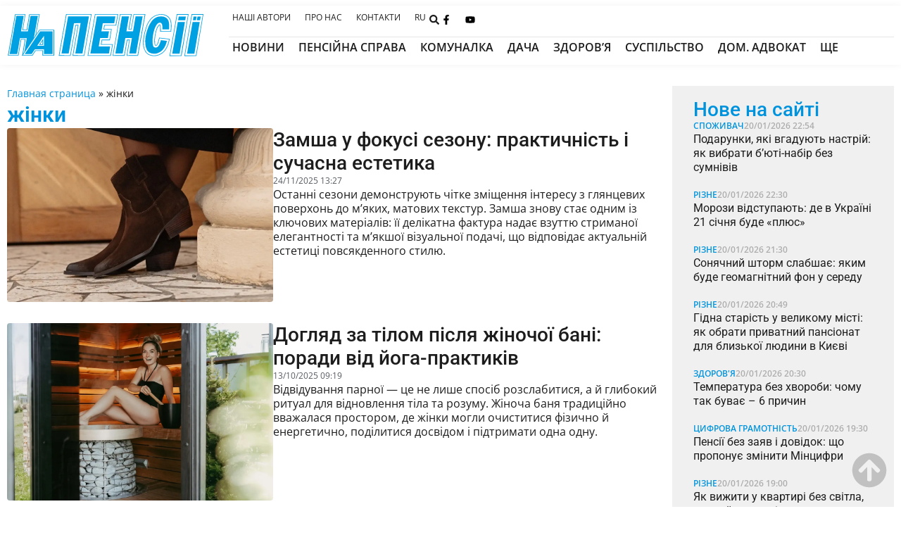

--- FILE ---
content_type: text/html; charset=UTF-8
request_url: https://napensii.ua/uk/tag/zhinki/
body_size: 88558
content:
<!doctype html>
<html lang="uk">
<head><meta charset="UTF-8"><script type="50422cd0d5819a19a837365a-text/javascript">if(navigator.userAgent.match(/MSIE|Internet Explorer/i)||navigator.userAgent.match(/Trident\/7\..*?rv:11/i)){var href=document.location.href;if(!href.match(/[?&]nowprocket/)){if(href.indexOf("?")==-1){if(href.indexOf("#")==-1){document.location.href=href+"?nowprocket=1"}else{document.location.href=href.replace("#","?nowprocket=1#")}}else{if(href.indexOf("#")==-1){document.location.href=href+"&nowprocket=1"}else{document.location.href=href.replace("#","&nowprocket=1#")}}}}</script><script type="50422cd0d5819a19a837365a-text/javascript">(()=>{class RocketLazyLoadScripts{constructor(){this.v="2.0.4",this.userEvents=["keydown","keyup","mousedown","mouseup","mousemove","mouseover","mouseout","touchmove","touchstart","touchend","touchcancel","wheel","click","dblclick","input"],this.attributeEvents=["onblur","onclick","oncontextmenu","ondblclick","onfocus","onmousedown","onmouseenter","onmouseleave","onmousemove","onmouseout","onmouseover","onmouseup","onmousewheel","onscroll","onsubmit"]}async t(){this.i(),this.o(),/iP(ad|hone)/.test(navigator.userAgent)&&this.h(),this.u(),this.l(this),this.m(),this.k(this),this.p(this),this._(),await Promise.all([this.R(),this.L()]),this.lastBreath=Date.now(),this.S(this),this.P(),this.D(),this.O(),this.M(),await this.C(this.delayedScripts.normal),await this.C(this.delayedScripts.defer),await this.C(this.delayedScripts.async),await this.T(),await this.F(),await this.j(),await this.A(),window.dispatchEvent(new Event("rocket-allScriptsLoaded")),this.everythingLoaded=!0,this.lastTouchEnd&&await new Promise(t=>setTimeout(t,500-Date.now()+this.lastTouchEnd)),this.I(),this.H(),this.U(),this.W()}i(){this.CSPIssue=sessionStorage.getItem("rocketCSPIssue"),document.addEventListener("securitypolicyviolation",t=>{this.CSPIssue||"script-src-elem"!==t.violatedDirective||"data"!==t.blockedURI||(this.CSPIssue=!0,sessionStorage.setItem("rocketCSPIssue",!0))},{isRocket:!0})}o(){window.addEventListener("pageshow",t=>{this.persisted=t.persisted,this.realWindowLoadedFired=!0},{isRocket:!0}),window.addEventListener("pagehide",()=>{this.onFirstUserAction=null},{isRocket:!0})}h(){let t;function e(e){t=e}window.addEventListener("touchstart",e,{isRocket:!0}),window.addEventListener("touchend",function i(o){o.changedTouches[0]&&t.changedTouches[0]&&Math.abs(o.changedTouches[0].pageX-t.changedTouches[0].pageX)<10&&Math.abs(o.changedTouches[0].pageY-t.changedTouches[0].pageY)<10&&o.timeStamp-t.timeStamp<200&&(window.removeEventListener("touchstart",e,{isRocket:!0}),window.removeEventListener("touchend",i,{isRocket:!0}),"INPUT"===o.target.tagName&&"text"===o.target.type||(o.target.dispatchEvent(new TouchEvent("touchend",{target:o.target,bubbles:!0})),o.target.dispatchEvent(new MouseEvent("mouseover",{target:o.target,bubbles:!0})),o.target.dispatchEvent(new PointerEvent("click",{target:o.target,bubbles:!0,cancelable:!0,detail:1,clientX:o.changedTouches[0].clientX,clientY:o.changedTouches[0].clientY})),event.preventDefault()))},{isRocket:!0})}q(t){this.userActionTriggered||("mousemove"!==t.type||this.firstMousemoveIgnored?"keyup"===t.type||"mouseover"===t.type||"mouseout"===t.type||(this.userActionTriggered=!0,this.onFirstUserAction&&this.onFirstUserAction()):this.firstMousemoveIgnored=!0),"click"===t.type&&t.preventDefault(),t.stopPropagation(),t.stopImmediatePropagation(),"touchstart"===this.lastEvent&&"touchend"===t.type&&(this.lastTouchEnd=Date.now()),"click"===t.type&&(this.lastTouchEnd=0),this.lastEvent=t.type,t.composedPath&&t.composedPath()[0].getRootNode()instanceof ShadowRoot&&(t.rocketTarget=t.composedPath()[0]),this.savedUserEvents.push(t)}u(){this.savedUserEvents=[],this.userEventHandler=this.q.bind(this),this.userEvents.forEach(t=>window.addEventListener(t,this.userEventHandler,{passive:!1,isRocket:!0})),document.addEventListener("visibilitychange",this.userEventHandler,{isRocket:!0})}U(){this.userEvents.forEach(t=>window.removeEventListener(t,this.userEventHandler,{passive:!1,isRocket:!0})),document.removeEventListener("visibilitychange",this.userEventHandler,{isRocket:!0}),this.savedUserEvents.forEach(t=>{(t.rocketTarget||t.target).dispatchEvent(new window[t.constructor.name](t.type,t))})}m(){const t="return false",e=Array.from(this.attributeEvents,t=>"data-rocket-"+t),i="["+this.attributeEvents.join("],[")+"]",o="[data-rocket-"+this.attributeEvents.join("],[data-rocket-")+"]",s=(e,i,o)=>{o&&o!==t&&(e.setAttribute("data-rocket-"+i,o),e["rocket"+i]=new Function("event",o),e.setAttribute(i,t))};new MutationObserver(t=>{for(const n of t)"attributes"===n.type&&(n.attributeName.startsWith("data-rocket-")||this.everythingLoaded?n.attributeName.startsWith("data-rocket-")&&this.everythingLoaded&&this.N(n.target,n.attributeName.substring(12)):s(n.target,n.attributeName,n.target.getAttribute(n.attributeName))),"childList"===n.type&&n.addedNodes.forEach(t=>{if(t.nodeType===Node.ELEMENT_NODE)if(this.everythingLoaded)for(const i of[t,...t.querySelectorAll(o)])for(const t of i.getAttributeNames())e.includes(t)&&this.N(i,t.substring(12));else for(const e of[t,...t.querySelectorAll(i)])for(const t of e.getAttributeNames())this.attributeEvents.includes(t)&&s(e,t,e.getAttribute(t))})}).observe(document,{subtree:!0,childList:!0,attributeFilter:[...this.attributeEvents,...e]})}I(){this.attributeEvents.forEach(t=>{document.querySelectorAll("[data-rocket-"+t+"]").forEach(e=>{this.N(e,t)})})}N(t,e){const i=t.getAttribute("data-rocket-"+e);i&&(t.setAttribute(e,i),t.removeAttribute("data-rocket-"+e))}k(t){Object.defineProperty(HTMLElement.prototype,"onclick",{get(){return this.rocketonclick||null},set(e){this.rocketonclick=e,this.setAttribute(t.everythingLoaded?"onclick":"data-rocket-onclick","this.rocketonclick(event)")}})}S(t){function e(e,i){let o=e[i];e[i]=null,Object.defineProperty(e,i,{get:()=>o,set(s){t.everythingLoaded?o=s:e["rocket"+i]=o=s}})}e(document,"onreadystatechange"),e(window,"onload"),e(window,"onpageshow");try{Object.defineProperty(document,"readyState",{get:()=>t.rocketReadyState,set(e){t.rocketReadyState=e},configurable:!0}),document.readyState="loading"}catch(t){console.log("WPRocket DJE readyState conflict, bypassing")}}l(t){this.originalAddEventListener=EventTarget.prototype.addEventListener,this.originalRemoveEventListener=EventTarget.prototype.removeEventListener,this.savedEventListeners=[],EventTarget.prototype.addEventListener=function(e,i,o){o&&o.isRocket||!t.B(e,this)&&!t.userEvents.includes(e)||t.B(e,this)&&!t.userActionTriggered||e.startsWith("rocket-")||t.everythingLoaded?t.originalAddEventListener.call(this,e,i,o):(t.savedEventListeners.push({target:this,remove:!1,type:e,func:i,options:o}),"mouseenter"!==e&&"mouseleave"!==e||t.originalAddEventListener.call(this,e,t.savedUserEvents.push,o))},EventTarget.prototype.removeEventListener=function(e,i,o){o&&o.isRocket||!t.B(e,this)&&!t.userEvents.includes(e)||t.B(e,this)&&!t.userActionTriggered||e.startsWith("rocket-")||t.everythingLoaded?t.originalRemoveEventListener.call(this,e,i,o):t.savedEventListeners.push({target:this,remove:!0,type:e,func:i,options:o})}}J(t,e){this.savedEventListeners=this.savedEventListeners.filter(i=>{let o=i.type,s=i.target||window;return e!==o||t!==s||(this.B(o,s)&&(i.type="rocket-"+o),this.$(i),!1)})}H(){EventTarget.prototype.addEventListener=this.originalAddEventListener,EventTarget.prototype.removeEventListener=this.originalRemoveEventListener,this.savedEventListeners.forEach(t=>this.$(t))}$(t){t.remove?this.originalRemoveEventListener.call(t.target,t.type,t.func,t.options):this.originalAddEventListener.call(t.target,t.type,t.func,t.options)}p(t){let e;function i(e){return t.everythingLoaded?e:e.split(" ").map(t=>"load"===t||t.startsWith("load.")?"rocket-jquery-load":t).join(" ")}function o(o){function s(e){const s=o.fn[e];o.fn[e]=o.fn.init.prototype[e]=function(){return this[0]===window&&t.userActionTriggered&&("string"==typeof arguments[0]||arguments[0]instanceof String?arguments[0]=i(arguments[0]):"object"==typeof arguments[0]&&Object.keys(arguments[0]).forEach(t=>{const e=arguments[0][t];delete arguments[0][t],arguments[0][i(t)]=e})),s.apply(this,arguments),this}}if(o&&o.fn&&!t.allJQueries.includes(o)){const e={DOMContentLoaded:[],"rocket-DOMContentLoaded":[]};for(const t in e)document.addEventListener(t,()=>{e[t].forEach(t=>t())},{isRocket:!0});o.fn.ready=o.fn.init.prototype.ready=function(i){function s(){parseInt(o.fn.jquery)>2?setTimeout(()=>i.bind(document)(o)):i.bind(document)(o)}return"function"==typeof i&&(t.realDomReadyFired?!t.userActionTriggered||t.fauxDomReadyFired?s():e["rocket-DOMContentLoaded"].push(s):e.DOMContentLoaded.push(s)),o([])},s("on"),s("one"),s("off"),t.allJQueries.push(o)}e=o}t.allJQueries=[],o(window.jQuery),Object.defineProperty(window,"jQuery",{get:()=>e,set(t){o(t)}})}P(){const t=new Map;document.write=document.writeln=function(e){const i=document.currentScript,o=document.createRange(),s=i.parentElement;let n=t.get(i);void 0===n&&(n=i.nextSibling,t.set(i,n));const c=document.createDocumentFragment();o.setStart(c,0),c.appendChild(o.createContextualFragment(e)),s.insertBefore(c,n)}}async R(){return new Promise(t=>{this.userActionTriggered?t():this.onFirstUserAction=t})}async L(){return new Promise(t=>{document.addEventListener("DOMContentLoaded",()=>{this.realDomReadyFired=!0,t()},{isRocket:!0})})}async j(){return this.realWindowLoadedFired?Promise.resolve():new Promise(t=>{window.addEventListener("load",t,{isRocket:!0})})}M(){this.pendingScripts=[];this.scriptsMutationObserver=new MutationObserver(t=>{for(const e of t)e.addedNodes.forEach(t=>{"SCRIPT"!==t.tagName||t.noModule||t.isWPRocket||this.pendingScripts.push({script:t,promise:new Promise(e=>{const i=()=>{const i=this.pendingScripts.findIndex(e=>e.script===t);i>=0&&this.pendingScripts.splice(i,1),e()};t.addEventListener("load",i,{isRocket:!0}),t.addEventListener("error",i,{isRocket:!0}),setTimeout(i,1e3)})})})}),this.scriptsMutationObserver.observe(document,{childList:!0,subtree:!0})}async F(){await this.X(),this.pendingScripts.length?(await this.pendingScripts[0].promise,await this.F()):this.scriptsMutationObserver.disconnect()}D(){this.delayedScripts={normal:[],async:[],defer:[]},document.querySelectorAll("script[type$=rocketlazyloadscript]").forEach(t=>{t.hasAttribute("data-rocket-src")?t.hasAttribute("async")&&!1!==t.async?this.delayedScripts.async.push(t):t.hasAttribute("defer")&&!1!==t.defer||"module"===t.getAttribute("data-rocket-type")?this.delayedScripts.defer.push(t):this.delayedScripts.normal.push(t):this.delayedScripts.normal.push(t)})}async _(){await this.L();let t=[];document.querySelectorAll("script[type$=rocketlazyloadscript][data-rocket-src]").forEach(e=>{let i=e.getAttribute("data-rocket-src");if(i&&!i.startsWith("data:")){i.startsWith("//")&&(i=location.protocol+i);try{const o=new URL(i).origin;o!==location.origin&&t.push({src:o,crossOrigin:e.crossOrigin||"module"===e.getAttribute("data-rocket-type")})}catch(t){}}}),t=[...new Map(t.map(t=>[JSON.stringify(t),t])).values()],this.Y(t,"preconnect")}async G(t){if(await this.K(),!0!==t.noModule||!("noModule"in HTMLScriptElement.prototype))return new Promise(e=>{let i;function o(){(i||t).setAttribute("data-rocket-status","executed"),e()}try{if(navigator.userAgent.includes("Firefox/")||""===navigator.vendor||this.CSPIssue)i=document.createElement("script"),[...t.attributes].forEach(t=>{let e=t.nodeName;"type"!==e&&("data-rocket-type"===e&&(e="type"),"data-rocket-src"===e&&(e="src"),i.setAttribute(e,t.nodeValue))}),t.text&&(i.text=t.text),t.nonce&&(i.nonce=t.nonce),i.hasAttribute("src")?(i.addEventListener("load",o,{isRocket:!0}),i.addEventListener("error",()=>{i.setAttribute("data-rocket-status","failed-network"),e()},{isRocket:!0}),setTimeout(()=>{i.isConnected||e()},1)):(i.text=t.text,o()),i.isWPRocket=!0,t.parentNode.replaceChild(i,t);else{const i=t.getAttribute("data-rocket-type"),s=t.getAttribute("data-rocket-src");i?(t.type=i,t.removeAttribute("data-rocket-type")):t.removeAttribute("type"),t.addEventListener("load",o,{isRocket:!0}),t.addEventListener("error",i=>{this.CSPIssue&&i.target.src.startsWith("data:")?(console.log("WPRocket: CSP fallback activated"),t.removeAttribute("src"),this.G(t).then(e)):(t.setAttribute("data-rocket-status","failed-network"),e())},{isRocket:!0}),s?(t.fetchPriority="high",t.removeAttribute("data-rocket-src"),t.src=s):t.src="data:text/javascript;base64,"+window.btoa(unescape(encodeURIComponent(t.text)))}}catch(i){t.setAttribute("data-rocket-status","failed-transform"),e()}});t.setAttribute("data-rocket-status","skipped")}async C(t){const e=t.shift();return e?(e.isConnected&&await this.G(e),this.C(t)):Promise.resolve()}O(){this.Y([...this.delayedScripts.normal,...this.delayedScripts.defer,...this.delayedScripts.async],"preload")}Y(t,e){this.trash=this.trash||[];let i=!0;var o=document.createDocumentFragment();t.forEach(t=>{const s=t.getAttribute&&t.getAttribute("data-rocket-src")||t.src;if(s&&!s.startsWith("data:")){const n=document.createElement("link");n.href=s,n.rel=e,"preconnect"!==e&&(n.as="script",n.fetchPriority=i?"high":"low"),t.getAttribute&&"module"===t.getAttribute("data-rocket-type")&&(n.crossOrigin=!0),t.crossOrigin&&(n.crossOrigin=t.crossOrigin),t.integrity&&(n.integrity=t.integrity),t.nonce&&(n.nonce=t.nonce),o.appendChild(n),this.trash.push(n),i=!1}}),document.head.appendChild(o)}W(){this.trash.forEach(t=>t.remove())}async T(){try{document.readyState="interactive"}catch(t){}this.fauxDomReadyFired=!0;try{await this.K(),this.J(document,"readystatechange"),document.dispatchEvent(new Event("rocket-readystatechange")),await this.K(),document.rocketonreadystatechange&&document.rocketonreadystatechange(),await this.K(),this.J(document,"DOMContentLoaded"),document.dispatchEvent(new Event("rocket-DOMContentLoaded")),await this.K(),this.J(window,"DOMContentLoaded"),window.dispatchEvent(new Event("rocket-DOMContentLoaded"))}catch(t){console.error(t)}}async A(){try{document.readyState="complete"}catch(t){}try{await this.K(),this.J(document,"readystatechange"),document.dispatchEvent(new Event("rocket-readystatechange")),await this.K(),document.rocketonreadystatechange&&document.rocketonreadystatechange(),await this.K(),this.J(window,"load"),window.dispatchEvent(new Event("rocket-load")),await this.K(),window.rocketonload&&window.rocketonload(),await this.K(),this.allJQueries.forEach(t=>t(window).trigger("rocket-jquery-load")),await this.K(),this.J(window,"pageshow");const t=new Event("rocket-pageshow");t.persisted=this.persisted,window.dispatchEvent(t),await this.K(),window.rocketonpageshow&&window.rocketonpageshow({persisted:this.persisted})}catch(t){console.error(t)}}async K(){Date.now()-this.lastBreath>45&&(await this.X(),this.lastBreath=Date.now())}async X(){return document.hidden?new Promise(t=>setTimeout(t)):new Promise(t=>requestAnimationFrame(t))}B(t,e){return e===document&&"readystatechange"===t||(e===document&&"DOMContentLoaded"===t||(e===window&&"DOMContentLoaded"===t||(e===window&&"load"===t||e===window&&"pageshow"===t)))}static run(){(new RocketLazyLoadScripts).t()}}RocketLazyLoadScripts.run()})();</script>
	
	<meta name="viewport" content="width=device-width, initial-scale=1">
	<link rel="profile" href="https://gmpg.org/xfn/11">
	<meta name='robots' content='noindex, follow' />
	<style></style>
	<link rel="alternate" hreflang="ru" href="https://napensii.ua/tag/zhenshhiny/" />
<link rel="alternate" hreflang="uk" href="https://napensii.ua/uk/tag/zhinki/" />
<link rel="alternate" hreflang="x-default" href="https://napensii.ua/tag/zhenshhiny/" />

	<!-- This site is optimized with the Yoast SEO plugin v26.4 - https://yoast.com/wordpress/plugins/seo/ -->
	<title>жінки - На пенсії</title>
<link crossorigin data-rocket-preload as="font" href="https://napensii.ua/wp-content/uploads/elementor/google-fonts/fonts/roboto-60dc2a88.woff2" rel="preload">
<link crossorigin data-rocket-preload as="font" href="https://napensii.ua/wp-content/uploads/elementor/google-fonts/fonts/roboto-6fa0783f.woff2" rel="preload">
<link crossorigin data-rocket-preload as="font" href="https://napensii.ua/wp-content/uploads/elementor/google-fonts/fonts/roboto-c4482425.woff2" rel="preload">
<link crossorigin data-rocket-preload as="font" href="https://napensii.ua/wp-content/uploads/elementor/google-fonts/fonts/roboto-fb5169d9.woff2" rel="preload">
<link crossorigin data-rocket-preload as="font" href="https://napensii.ua/wp-content/uploads/elementor/google-fonts/fonts/opensans-13e91d7e.woff2" rel="preload">
<link crossorigin data-rocket-preload as="font" href="https://napensii.ua/wp-content/uploads/elementor/google-fonts/fonts/opensans-8a8b2b0f.woff2" rel="preload">
<style id="wpr-usedcss">img:is([sizes=auto i],[sizes^="auto," i]){contain-intrinsic-size:3000px 1500px}img.emoji{display:inline!important;border:none!important;box-shadow:none!important;height:1em!important;width:1em!important;margin:0 .07em!important;vertical-align:-.1em!important;background:0 0!important;padding:0!important}:where(.wp-block-button__link){border-radius:9999px;box-shadow:none;padding:calc(.667em + 2px) calc(1.333em + 2px);text-decoration:none}:root :where(.wp-block-button .wp-block-button__link.is-style-outline),:root :where(.wp-block-button.is-style-outline>.wp-block-button__link){border:2px solid;padding:.667em 1.333em}:root :where(.wp-block-button .wp-block-button__link.is-style-outline:not(.has-text-color)),:root :where(.wp-block-button.is-style-outline>.wp-block-button__link:not(.has-text-color)){color:currentColor}:root :where(.wp-block-button .wp-block-button__link.is-style-outline:not(.has-background)),:root :where(.wp-block-button.is-style-outline>.wp-block-button__link:not(.has-background)){background-color:initial;background-image:none}:where(.wp-block-calendar table:not(.has-background) th){background:#ddd}:where(.wp-block-columns){margin-bottom:1.75em}:where(.wp-block-columns.has-background){padding:1.25em 2.375em}:where(.wp-block-post-comments input[type=submit]){border:none}:where(.wp-block-cover-image:not(.has-text-color)),:where(.wp-block-cover:not(.has-text-color)){color:#fff}:where(.wp-block-cover-image.is-light:not(.has-text-color)),:where(.wp-block-cover.is-light:not(.has-text-color)){color:#000}:root :where(.wp-block-cover h1:not(.has-text-color)),:root :where(.wp-block-cover h2:not(.has-text-color)),:root :where(.wp-block-cover h3:not(.has-text-color)),:root :where(.wp-block-cover h4:not(.has-text-color)),:root :where(.wp-block-cover h5:not(.has-text-color)),:root :where(.wp-block-cover h6:not(.has-text-color)),:root :where(.wp-block-cover p:not(.has-text-color)){color:inherit}:where(.wp-block-file){margin-bottom:1.5em}:where(.wp-block-file__button){border-radius:2em;display:inline-block;padding:.5em 1em}:where(.wp-block-file__button):is(a):active,:where(.wp-block-file__button):is(a):focus,:where(.wp-block-file__button):is(a):hover,:where(.wp-block-file__button):is(a):visited{box-shadow:none;color:#fff;opacity:.85;text-decoration:none}:where(.wp-block-group.wp-block-group-is-layout-constrained){position:relative}:root :where(.wp-block-image.is-style-rounded img,.wp-block-image .is-style-rounded img){border-radius:9999px}:where(.wp-block-latest-comments:not([style*=line-height] .wp-block-latest-comments__comment)){line-height:1.1}:where(.wp-block-latest-comments:not([style*=line-height] .wp-block-latest-comments__comment-excerpt p)){line-height:1.8}:root :where(.wp-block-latest-posts.is-grid){padding:0}:root :where(.wp-block-latest-posts.wp-block-latest-posts__list){padding-left:0}ul{box-sizing:border-box}:root :where(.wp-block-list.has-background){padding:1.25em 2.375em}:where(.wp-block-navigation.has-background .wp-block-navigation-item a:not(.wp-element-button)),:where(.wp-block-navigation.has-background .wp-block-navigation-submenu a:not(.wp-element-button)){padding:.5em 1em}:where(.wp-block-navigation .wp-block-navigation__submenu-container .wp-block-navigation-item a:not(.wp-element-button)),:where(.wp-block-navigation .wp-block-navigation__submenu-container .wp-block-navigation-submenu a:not(.wp-element-button)),:where(.wp-block-navigation .wp-block-navigation__submenu-container .wp-block-navigation-submenu button.wp-block-navigation-item__content),:where(.wp-block-navigation .wp-block-navigation__submenu-container .wp-block-pages-list__item button.wp-block-navigation-item__content){padding:.5em 1em}:root :where(p.has-background){padding:1.25em 2.375em}:where(p.has-text-color:not(.has-link-color)) a{color:inherit}:where(.wp-block-post-comments-form) input:not([type=submit]),:where(.wp-block-post-comments-form) textarea{border:1px solid #949494;font-family:inherit;font-size:1em}:where(.wp-block-post-comments-form) input:where(:not([type=submit]):not([type=checkbox])),:where(.wp-block-post-comments-form) textarea{padding:calc(.667em + 2px)}:where(.wp-block-post-excerpt){box-sizing:border-box;margin-bottom:var(--wp--style--block-gap);margin-top:var(--wp--style--block-gap)}:where(.wp-block-preformatted.has-background){padding:1.25em 2.375em}:where(.wp-block-search__button){border:1px solid #ccc;padding:6px 10px}:where(.wp-block-search__input){font-family:inherit;font-size:inherit;font-style:inherit;font-weight:inherit;letter-spacing:inherit;line-height:inherit;text-transform:inherit}:where(.wp-block-search__button-inside .wp-block-search__inside-wrapper){border:1px solid #949494;box-sizing:border-box;padding:4px}:where(.wp-block-search__button-inside .wp-block-search__inside-wrapper) .wp-block-search__input{border:none;border-radius:0;padding:0 4px}:where(.wp-block-search__button-inside .wp-block-search__inside-wrapper) .wp-block-search__input:focus{outline:0}:where(.wp-block-search__button-inside .wp-block-search__inside-wrapper) :where(.wp-block-search__button){padding:4px 8px}:root :where(.wp-block-separator.is-style-dots){height:auto;line-height:1;text-align:center}:root :where(.wp-block-separator.is-style-dots):before{color:currentColor;content:"···";font-family:serif;font-size:1.5em;letter-spacing:2em;padding-left:2em}:root :where(.wp-block-site-logo.is-style-rounded){border-radius:9999px}:where(.wp-block-social-links:not(.is-style-logos-only)) .wp-social-link{background-color:#f0f0f0;color:#444}:where(.wp-block-social-links:not(.is-style-logos-only)) .wp-social-link-amazon{background-color:#f90;color:#fff}:where(.wp-block-social-links:not(.is-style-logos-only)) .wp-social-link-bandcamp{background-color:#1ea0c3;color:#fff}:where(.wp-block-social-links:not(.is-style-logos-only)) .wp-social-link-behance{background-color:#0757fe;color:#fff}:where(.wp-block-social-links:not(.is-style-logos-only)) .wp-social-link-bluesky{background-color:#0a7aff;color:#fff}:where(.wp-block-social-links:not(.is-style-logos-only)) .wp-social-link-codepen{background-color:#1e1f26;color:#fff}:where(.wp-block-social-links:not(.is-style-logos-only)) .wp-social-link-deviantart{background-color:#02e49b;color:#fff}:where(.wp-block-social-links:not(.is-style-logos-only)) .wp-social-link-discord{background-color:#5865f2;color:#fff}:where(.wp-block-social-links:not(.is-style-logos-only)) .wp-social-link-dribbble{background-color:#e94c89;color:#fff}:where(.wp-block-social-links:not(.is-style-logos-only)) .wp-social-link-dropbox{background-color:#4280ff;color:#fff}:where(.wp-block-social-links:not(.is-style-logos-only)) .wp-social-link-etsy{background-color:#f45800;color:#fff}:where(.wp-block-social-links:not(.is-style-logos-only)) .wp-social-link-facebook{background-color:#0866ff;color:#fff}:where(.wp-block-social-links:not(.is-style-logos-only)) .wp-social-link-fivehundredpx{background-color:#000;color:#fff}:where(.wp-block-social-links:not(.is-style-logos-only)) .wp-social-link-flickr{background-color:#0461dd;color:#fff}:where(.wp-block-social-links:not(.is-style-logos-only)) .wp-social-link-foursquare{background-color:#e65678;color:#fff}:where(.wp-block-social-links:not(.is-style-logos-only)) .wp-social-link-github{background-color:#24292d;color:#fff}:where(.wp-block-social-links:not(.is-style-logos-only)) .wp-social-link-goodreads{background-color:#eceadd;color:#382110}:where(.wp-block-social-links:not(.is-style-logos-only)) .wp-social-link-google{background-color:#ea4434;color:#fff}:where(.wp-block-social-links:not(.is-style-logos-only)) .wp-social-link-gravatar{background-color:#1d4fc4;color:#fff}:where(.wp-block-social-links:not(.is-style-logos-only)) .wp-social-link-instagram{background-color:#f00075;color:#fff}:where(.wp-block-social-links:not(.is-style-logos-only)) .wp-social-link-lastfm{background-color:#e21b24;color:#fff}:where(.wp-block-social-links:not(.is-style-logos-only)) .wp-social-link-linkedin{background-color:#0d66c2;color:#fff}:where(.wp-block-social-links:not(.is-style-logos-only)) .wp-social-link-mastodon{background-color:#3288d4;color:#fff}:where(.wp-block-social-links:not(.is-style-logos-only)) .wp-social-link-medium{background-color:#000;color:#fff}:where(.wp-block-social-links:not(.is-style-logos-only)) .wp-social-link-meetup{background-color:#f6405f;color:#fff}:where(.wp-block-social-links:not(.is-style-logos-only)) .wp-social-link-patreon{background-color:#000;color:#fff}:where(.wp-block-social-links:not(.is-style-logos-only)) .wp-social-link-pinterest{background-color:#e60122;color:#fff}:where(.wp-block-social-links:not(.is-style-logos-only)) .wp-social-link-pocket{background-color:#ef4155;color:#fff}:where(.wp-block-social-links:not(.is-style-logos-only)) .wp-social-link-reddit{background-color:#ff4500;color:#fff}:where(.wp-block-social-links:not(.is-style-logos-only)) .wp-social-link-skype{background-color:#0478d7;color:#fff}:where(.wp-block-social-links:not(.is-style-logos-only)) .wp-social-link-snapchat{background-color:#fefc00;color:#fff;stroke:#000}:where(.wp-block-social-links:not(.is-style-logos-only)) .wp-social-link-soundcloud{background-color:#ff5600;color:#fff}:where(.wp-block-social-links:not(.is-style-logos-only)) .wp-social-link-spotify{background-color:#1bd760;color:#fff}:where(.wp-block-social-links:not(.is-style-logos-only)) .wp-social-link-telegram{background-color:#2aabee;color:#fff}:where(.wp-block-social-links:not(.is-style-logos-only)) .wp-social-link-threads{background-color:#000;color:#fff}:where(.wp-block-social-links:not(.is-style-logos-only)) .wp-social-link-tiktok{background-color:#000;color:#fff}:where(.wp-block-social-links:not(.is-style-logos-only)) .wp-social-link-tumblr{background-color:#011835;color:#fff}:where(.wp-block-social-links:not(.is-style-logos-only)) .wp-social-link-twitch{background-color:#6440a4;color:#fff}:where(.wp-block-social-links:not(.is-style-logos-only)) .wp-social-link-twitter{background-color:#1da1f2;color:#fff}:where(.wp-block-social-links:not(.is-style-logos-only)) .wp-social-link-vimeo{background-color:#1eb7ea;color:#fff}:where(.wp-block-social-links:not(.is-style-logos-only)) .wp-social-link-vk{background-color:#4680c2;color:#fff}:where(.wp-block-social-links:not(.is-style-logos-only)) .wp-social-link-wordpress{background-color:#3499cd;color:#fff}:where(.wp-block-social-links:not(.is-style-logos-only)) .wp-social-link-whatsapp{background-color:#25d366;color:#fff}:where(.wp-block-social-links:not(.is-style-logos-only)) .wp-social-link-x{background-color:#000;color:#fff}:where(.wp-block-social-links:not(.is-style-logos-only)) .wp-social-link-yelp{background-color:#d32422;color:#fff}:where(.wp-block-social-links:not(.is-style-logos-only)) .wp-social-link-youtube{background-color:red;color:#fff}:where(.wp-block-social-links.is-style-logos-only) .wp-social-link{background:0 0}:where(.wp-block-social-links.is-style-logos-only) .wp-social-link svg{height:1.25em;width:1.25em}:where(.wp-block-social-links.is-style-logos-only) .wp-social-link-amazon{color:#f90}:where(.wp-block-social-links.is-style-logos-only) .wp-social-link-bandcamp{color:#1ea0c3}:where(.wp-block-social-links.is-style-logos-only) .wp-social-link-behance{color:#0757fe}:where(.wp-block-social-links.is-style-logos-only) .wp-social-link-bluesky{color:#0a7aff}:where(.wp-block-social-links.is-style-logos-only) .wp-social-link-codepen{color:#1e1f26}:where(.wp-block-social-links.is-style-logos-only) .wp-social-link-deviantart{color:#02e49b}:where(.wp-block-social-links.is-style-logos-only) .wp-social-link-discord{color:#5865f2}:where(.wp-block-social-links.is-style-logos-only) .wp-social-link-dribbble{color:#e94c89}:where(.wp-block-social-links.is-style-logos-only) .wp-social-link-dropbox{color:#4280ff}:where(.wp-block-social-links.is-style-logos-only) .wp-social-link-etsy{color:#f45800}:where(.wp-block-social-links.is-style-logos-only) .wp-social-link-facebook{color:#0866ff}:where(.wp-block-social-links.is-style-logos-only) .wp-social-link-fivehundredpx{color:#000}:where(.wp-block-social-links.is-style-logos-only) .wp-social-link-flickr{color:#0461dd}:where(.wp-block-social-links.is-style-logos-only) .wp-social-link-foursquare{color:#e65678}:where(.wp-block-social-links.is-style-logos-only) .wp-social-link-github{color:#24292d}:where(.wp-block-social-links.is-style-logos-only) .wp-social-link-goodreads{color:#382110}:where(.wp-block-social-links.is-style-logos-only) .wp-social-link-google{color:#ea4434}:where(.wp-block-social-links.is-style-logos-only) .wp-social-link-gravatar{color:#1d4fc4}:where(.wp-block-social-links.is-style-logos-only) .wp-social-link-instagram{color:#f00075}:where(.wp-block-social-links.is-style-logos-only) .wp-social-link-lastfm{color:#e21b24}:where(.wp-block-social-links.is-style-logos-only) .wp-social-link-linkedin{color:#0d66c2}:where(.wp-block-social-links.is-style-logos-only) .wp-social-link-mastodon{color:#3288d4}:where(.wp-block-social-links.is-style-logos-only) .wp-social-link-medium{color:#000}:where(.wp-block-social-links.is-style-logos-only) .wp-social-link-meetup{color:#f6405f}:where(.wp-block-social-links.is-style-logos-only) .wp-social-link-patreon{color:#000}:where(.wp-block-social-links.is-style-logos-only) .wp-social-link-pinterest{color:#e60122}:where(.wp-block-social-links.is-style-logos-only) .wp-social-link-pocket{color:#ef4155}:where(.wp-block-social-links.is-style-logos-only) .wp-social-link-reddit{color:#ff4500}:where(.wp-block-social-links.is-style-logos-only) .wp-social-link-skype{color:#0478d7}:where(.wp-block-social-links.is-style-logos-only) .wp-social-link-snapchat{color:#fff;stroke:#000}:where(.wp-block-social-links.is-style-logos-only) .wp-social-link-soundcloud{color:#ff5600}:where(.wp-block-social-links.is-style-logos-only) .wp-social-link-spotify{color:#1bd760}:where(.wp-block-social-links.is-style-logos-only) .wp-social-link-telegram{color:#2aabee}:where(.wp-block-social-links.is-style-logos-only) .wp-social-link-threads{color:#000}:where(.wp-block-social-links.is-style-logos-only) .wp-social-link-tiktok{color:#000}:where(.wp-block-social-links.is-style-logos-only) .wp-social-link-tumblr{color:#011835}:where(.wp-block-social-links.is-style-logos-only) .wp-social-link-twitch{color:#6440a4}:where(.wp-block-social-links.is-style-logos-only) .wp-social-link-twitter{color:#1da1f2}:where(.wp-block-social-links.is-style-logos-only) .wp-social-link-vimeo{color:#1eb7ea}:where(.wp-block-social-links.is-style-logos-only) .wp-social-link-vk{color:#4680c2}:where(.wp-block-social-links.is-style-logos-only) .wp-social-link-whatsapp{color:#25d366}:where(.wp-block-social-links.is-style-logos-only) .wp-social-link-wordpress{color:#3499cd}:where(.wp-block-social-links.is-style-logos-only) .wp-social-link-x{color:#000}:where(.wp-block-social-links.is-style-logos-only) .wp-social-link-yelp{color:#d32422}:where(.wp-block-social-links.is-style-logos-only) .wp-social-link-youtube{color:red}:root :where(.wp-block-social-links .wp-social-link a){padding:.25em}:root :where(.wp-block-social-links.is-style-logos-only .wp-social-link a){padding:0}:root :where(.wp-block-social-links.is-style-pill-shape .wp-social-link a){padding-left:.6666666667em;padding-right:.6666666667em}:root :where(.wp-block-tag-cloud.is-style-outline){display:flex;flex-wrap:wrap;gap:1ch}:root :where(.wp-block-tag-cloud.is-style-outline a){border:1px solid;font-size:unset!important;margin-right:0;padding:1ch 2ch;text-decoration:none!important}:root :where(.wp-block-table-of-contents){box-sizing:border-box}:where(.wp-block-term-description){box-sizing:border-box;margin-bottom:var(--wp--style--block-gap);margin-top:var(--wp--style--block-gap)}:where(pre.wp-block-verse){font-family:inherit}:root{--wp--preset--font-size--normal:16px;--wp--preset--font-size--huge:42px}html :where(.has-border-color){border-style:solid}html :where([style*=border-top-color]){border-top-style:solid}html :where([style*=border-right-color]){border-right-style:solid}html :where([style*=border-bottom-color]){border-bottom-style:solid}html :where([style*=border-left-color]){border-left-style:solid}html :where([style*=border-width]){border-style:solid}html :where([style*=border-top-width]){border-top-style:solid}html :where([style*=border-right-width]){border-right-style:solid}html :where([style*=border-bottom-width]){border-bottom-style:solid}html :where([style*=border-left-width]){border-left-style:solid}html :where(img[class*=wp-image-]){height:auto;max-width:100%}:where(figure){margin:0 0 1em}html :where(.is-position-sticky){--wp-admin--admin-bar--position-offset:var(--wp-admin--admin-bar--height, 0px)}@media screen and (max-width:600px){html :where(.is-position-sticky){--wp-admin--admin-bar--position-offset:0px}}:root{--wp--preset--aspect-ratio--square:1;--wp--preset--aspect-ratio--4-3:4/3;--wp--preset--aspect-ratio--3-4:3/4;--wp--preset--aspect-ratio--3-2:3/2;--wp--preset--aspect-ratio--2-3:2/3;--wp--preset--aspect-ratio--16-9:16/9;--wp--preset--aspect-ratio--9-16:9/16;--wp--preset--color--black:#000000;--wp--preset--color--cyan-bluish-gray:#abb8c3;--wp--preset--color--white:#ffffff;--wp--preset--color--pale-pink:#f78da7;--wp--preset--color--vivid-red:#cf2e2e;--wp--preset--color--luminous-vivid-orange:#ff6900;--wp--preset--color--luminous-vivid-amber:#fcb900;--wp--preset--color--light-green-cyan:#7bdcb5;--wp--preset--color--vivid-green-cyan:#00d084;--wp--preset--color--pale-cyan-blue:#8ed1fc;--wp--preset--color--vivid-cyan-blue:#0693e3;--wp--preset--color--vivid-purple:#9b51e0;--wp--preset--gradient--vivid-cyan-blue-to-vivid-purple:linear-gradient(135deg,rgba(6, 147, 227, 1) 0%,rgb(155, 81, 224) 100%);--wp--preset--gradient--light-green-cyan-to-vivid-green-cyan:linear-gradient(135deg,rgb(122, 220, 180) 0%,rgb(0, 208, 130) 100%);--wp--preset--gradient--luminous-vivid-amber-to-luminous-vivid-orange:linear-gradient(135deg,rgba(252, 185, 0, 1) 0%,rgba(255, 105, 0, 1) 100%);--wp--preset--gradient--luminous-vivid-orange-to-vivid-red:linear-gradient(135deg,rgba(255, 105, 0, 1) 0%,rgb(207, 46, 46) 100%);--wp--preset--gradient--very-light-gray-to-cyan-bluish-gray:linear-gradient(135deg,rgb(238, 238, 238) 0%,rgb(169, 184, 195) 100%);--wp--preset--gradient--cool-to-warm-spectrum:linear-gradient(135deg,rgb(74, 234, 220) 0%,rgb(151, 120, 209) 20%,rgb(207, 42, 186) 40%,rgb(238, 44, 130) 60%,rgb(251, 105, 98) 80%,rgb(254, 248, 76) 100%);--wp--preset--gradient--blush-light-purple:linear-gradient(135deg,rgb(255, 206, 236) 0%,rgb(152, 150, 240) 100%);--wp--preset--gradient--blush-bordeaux:linear-gradient(135deg,rgb(254, 205, 165) 0%,rgb(254, 45, 45) 50%,rgb(107, 0, 62) 100%);--wp--preset--gradient--luminous-dusk:linear-gradient(135deg,rgb(255, 203, 112) 0%,rgb(199, 81, 192) 50%,rgb(65, 88, 208) 100%);--wp--preset--gradient--pale-ocean:linear-gradient(135deg,rgb(255, 245, 203) 0%,rgb(182, 227, 212) 50%,rgb(51, 167, 181) 100%);--wp--preset--gradient--electric-grass:linear-gradient(135deg,rgb(202, 248, 128) 0%,rgb(113, 206, 126) 100%);--wp--preset--gradient--midnight:linear-gradient(135deg,rgb(2, 3, 129) 0%,rgb(40, 116, 252) 100%);--wp--preset--font-size--small:13px;--wp--preset--font-size--medium:20px;--wp--preset--font-size--large:36px;--wp--preset--font-size--x-large:42px;--wp--preset--spacing--20:0.44rem;--wp--preset--spacing--30:0.67rem;--wp--preset--spacing--40:1rem;--wp--preset--spacing--50:1.5rem;--wp--preset--spacing--60:2.25rem;--wp--preset--spacing--70:3.38rem;--wp--preset--spacing--80:5.06rem;--wp--preset--shadow--natural:6px 6px 9px rgba(0, 0, 0, .2);--wp--preset--shadow--deep:12px 12px 50px rgba(0, 0, 0, .4);--wp--preset--shadow--sharp:6px 6px 0px rgba(0, 0, 0, .2);--wp--preset--shadow--outlined:6px 6px 0px -3px rgba(255, 255, 255, 1),6px 6px rgba(0, 0, 0, 1);--wp--preset--shadow--crisp:6px 6px 0px rgba(0, 0, 0, 1)}:root{--wp--style--global--content-size:800px;--wp--style--global--wide-size:1200px}:where(body){margin:0}:where(.wp-site-blocks)>*{margin-block-start:24px;margin-block-end:0}:where(.wp-site-blocks)>:first-child{margin-block-start:0}:where(.wp-site-blocks)>:last-child{margin-block-end:0}:root{--wp--style--block-gap:24px}:root :where(.is-layout-flow)>:first-child{margin-block-start:0}:root :where(.is-layout-flow)>:last-child{margin-block-end:0}:root :where(.is-layout-flow)>*{margin-block-start:24px;margin-block-end:0}:root :where(.is-layout-constrained)>:first-child{margin-block-start:0}:root :where(.is-layout-constrained)>:last-child{margin-block-end:0}:root :where(.is-layout-constrained)>*{margin-block-start:24px;margin-block-end:0}:root :where(.is-layout-flex){gap:24px}:root :where(.is-layout-grid){gap:24px}body{padding-top:0;padding-right:0;padding-bottom:0;padding-left:0}a:where(:not(.wp-element-button)){text-decoration:underline}:root :where(.wp-element-button,.wp-block-button__link){background-color:#32373c;border-width:0;color:#fff;font-family:inherit;font-size:inherit;line-height:inherit;padding:calc(.667em + 2px) calc(1.333em + 2px);text-decoration:none}:root :where(.wp-block-pullquote){font-size:1.5em;line-height:1.6}.wpml-ls-legacy-list-horizontal{border:1px solid transparent;padding:7px;clear:both}.wpml-ls-legacy-list-horizontal>ul{padding:0;margin:0!important;list-style-type:none}.wpml-ls-legacy-list-horizontal .wpml-ls-item{padding:0;margin:0;list-style-type:none;display:inline-block}.wpml-ls-legacy-list-horizontal a{display:block;text-decoration:none;padding:5px 10px 6px;line-height:1}.wpml-ls-legacy-list-horizontal a span{vertical-align:middle}ul .wpml-ls-menu-item a{display:flex;align-items:center}html{line-height:1.15;-webkit-text-size-adjust:100%}*,:after,:before{box-sizing:border-box}body{background-color:#fff;color:#333;font-family:-apple-system,BlinkMacSystemFont,'Segoe UI',Roboto,'Helvetica Neue',Arial,'Noto Sans',sans-serif,'Apple Color Emoji','Segoe UI Emoji','Segoe UI Symbol','Noto Color Emoji';font-size:1rem;font-weight:400;line-height:1.5;margin:0;-webkit-font-smoothing:antialiased;-moz-osx-font-smoothing:grayscale}h1,h3,h4{color:inherit;font-family:inherit;font-weight:500;line-height:1.2;margin-block-end:1rem;margin-block-start:.5rem}h1{font-size:2.5rem}h3{font-size:1.75rem}h4{font-size:1.5rem}p{margin-block-end:.9rem;margin-block-start:0}a{background-color:transparent;color:#c36;text-decoration:none}a:active,a:hover{color:#336}a:not([href]):not([tabindex]),a:not([href]):not([tabindex]):focus,a:not([href]):not([tabindex]):hover{color:inherit;text-decoration:none}a:not([href]):not([tabindex]):focus{outline:0}img{border-style:none;height:auto;max-width:100%}@media print{*,:after,:before{background:0 0!important;box-shadow:none!important;color:#000!important;text-shadow:none!important}a,a:visited{text-decoration:underline}a[href]:after{content:" (" attr(href) ")"}a[href^="#"]:after{content:""}img{-moz-column-break-inside:avoid;break-inside:avoid}h3,p{orphans:3;widows:3}h3{-moz-column-break-after:avoid;break-after:avoid}}label{display:inline-block;line-height:1;vertical-align:middle}button,input{font-family:inherit;font-size:1rem;line-height:1.5;margin:0}input[type=number],input[type=search],input[type=text],input[type=url]{border:1px solid #666;border-radius:3px;padding:.5rem 1rem;transition:all .3s;width:100%}input[type=number]:focus,input[type=search]:focus,input[type=text]:focus,input[type=url]:focus{border-color:#333}button,input{overflow:visible}button{text-transform:none}[type=button],[type=submit],button{-webkit-appearance:button;width:auto}[type=button],[type=submit],button{background-color:transparent;border:1px solid #c36;border-radius:3px;color:#c36;display:inline-block;font-size:1rem;font-weight:400;padding:.5rem 1rem;text-align:center;transition:all .3s;-webkit-user-select:none;-moz-user-select:none;user-select:none;white-space:nowrap}[type=button]:focus:not(:focus-visible),[type=submit]:focus:not(:focus-visible),button:focus:not(:focus-visible){outline:0}[type=button]:focus,[type=button]:hover,[type=submit]:focus,[type=submit]:hover,button:focus,button:hover{background-color:#c36;color:#fff;text-decoration:none}[type=button]:not(:disabled),[type=submit]:not(:disabled),button:not(:disabled){cursor:pointer}[type=checkbox]{box-sizing:border-box;padding:0}[type=number]::-webkit-inner-spin-button,[type=number]::-webkit-outer-spin-button{height:auto}[type=search]{-webkit-appearance:textfield;outline-offset:-2px}[type=search]::-webkit-search-decoration{-webkit-appearance:none}::-webkit-file-upload-button{-webkit-appearance:button;font:inherit}li,ul{background:0 0;border:0;font-size:100%;margin-block-end:0;margin-block-start:0;outline:0;vertical-align:baseline}:root{--direction-multiplier:1}.elementor-screen-only{position:absolute;top:-10000em;width:1px;height:1px;margin:-1px;padding:0;overflow:hidden;clip:rect(0,0,0,0);border:0}.elementor *,.elementor :after,.elementor :before{box-sizing:border-box}.elementor a{box-shadow:none;text-decoration:none}.elementor img{height:auto;max-width:100%;border:none;border-radius:0;box-shadow:none}.elementor object{max-width:100%;width:100%;margin:0;line-height:1;border:none}.e-con-inner>.elementor-element.elementor-fixed,.e-con>.elementor-element.elementor-fixed{position:fixed}.elementor-element{--flex-direction:initial;--flex-wrap:initial;--justify-content:initial;--align-items:initial;--align-content:initial;--gap:initial;--flex-basis:initial;--flex-grow:initial;--flex-shrink:initial;--order:initial;--align-self:initial;flex-basis:var(--flex-basis);flex-grow:var(--flex-grow);flex-shrink:var(--flex-shrink);order:var(--order);align-self:var(--align-self)}.elementor-element.elementor-fixed{z-index:1}.elementor-element:where(.e-con-full,.elementor-widget){flex-direction:var(--flex-direction);flex-wrap:var(--flex-wrap);justify-content:var(--justify-content);align-items:var(--align-items);align-content:var(--align-content);gap:var(--row-gap) var(--column-gap)}.elementor-invisible{visibility:hidden}.elementor-align-center{text-align:center}.elementor-align-left{text-align:left}.elementor-align-center .elementor-button,.elementor-align-left .elementor-button{width:auto}.elementor-align-justify .elementor-button{width:100%}:root{--page-title-display:block}.elementor-page-title{display:var(--page-title-display)}.elementor-widget{position:relative}.elementor-widget:not(:last-child){margin-bottom:var(--kit-widget-spacing,20px)}.elementor-widget:not(:last-child).elementor-widget__width-initial{margin-bottom:0}.elementor-grid{display:grid;grid-column-gap:var(--grid-column-gap);grid-row-gap:var(--grid-row-gap)}.elementor-grid .elementor-grid-item{min-width:0}.elementor-grid-0 .elementor-grid{display:inline-block;width:100%;word-spacing:var(--grid-column-gap);margin-bottom:calc(-1 * var(--grid-row-gap))}.elementor-grid-0 .elementor-grid .elementor-grid-item{display:inline-block;margin-bottom:var(--grid-row-gap);word-break:break-word}.elementor-grid-1 .elementor-grid{grid-template-columns:repeat(1,1fr)}.elementor-grid-4 .elementor-grid{grid-template-columns:repeat(4,1fr)}@media (max-width:1024px){.elementor-grid-tablet-1 .elementor-grid{grid-template-columns:repeat(1,1fr)}}@media (max-width:767px){.elementor-grid-mobile-1 .elementor-grid{grid-template-columns:repeat(1,1fr)}}@media (prefers-reduced-motion:no-preference){html{scroll-behavior:smooth}}.e-con{--border-radius:0;--border-top-width:0px;--border-right-width:0px;--border-bottom-width:0px;--border-left-width:0px;--border-style:initial;--border-color:initial;--container-widget-width:100%;--container-widget-height:initial;--container-widget-flex-grow:0;--container-widget-align-self:initial;--content-width:min(100%, var(--container-max-width, 1140px));--width:100%;--min-height:initial;--height:auto;--text-align:initial;--margin-top:0px;--margin-right:0px;--margin-bottom:0px;--margin-left:0px;--padding-top:var(--container-default-padding-top, 10px);--padding-right:var(--container-default-padding-right, 10px);--padding-bottom:var(--container-default-padding-bottom, 10px);--padding-left:var(--container-default-padding-left, 10px);--position:relative;--z-index:revert;--overflow:visible;--gap:var(--widgets-spacing, 20px);--row-gap:var(--widgets-spacing-row, 20px);--column-gap:var(--widgets-spacing-column, 20px);--overlay-mix-blend-mode:initial;--overlay-opacity:1;--overlay-transition:0.3s;--e-con-grid-template-columns:repeat(3, 1fr);--e-con-grid-template-rows:repeat(2, 1fr);position:var(--position);width:var(--width);min-width:0;min-height:var(--min-height);height:var(--height);border-radius:var(--border-radius);z-index:var(--z-index);overflow:var(--overflow);--flex-wrap-mobile:wrap;margin-block-start:var(--margin-block-start);margin-inline-end:var(--margin-inline-end);margin-block-end:var(--margin-block-end);margin-inline-start:var(--margin-inline-start);padding-inline-start:var(--padding-inline-start);padding-inline-end:var(--padding-inline-end)}.e-con:where(:not(.e-div-block-base)){transition:background var(--background-transition, .3s),border var(--border-transition, .3s),box-shadow var(--border-transition, .3s),transform var(--e-con-transform-transition-duration, .4s)}.e-con{--margin-block-start:var(--margin-top);--margin-block-end:var(--margin-bottom);--margin-inline-start:var(--margin-left);--margin-inline-end:var(--margin-right);--padding-inline-start:var(--padding-left);--padding-inline-end:var(--padding-right);--padding-block-start:var(--padding-top);--padding-block-end:var(--padding-bottom);--border-block-start-width:var(--border-top-width);--border-block-end-width:var(--border-bottom-width);--border-inline-start-width:var(--border-left-width);--border-inline-end-width:var(--border-right-width)}.e-con.e-flex{--flex-direction:column;--flex-basis:auto;--flex-grow:0;--flex-shrink:1;flex:var(--flex-grow) var(--flex-shrink) var(--flex-basis)}.e-con-full,.e-con>.e-con-inner{text-align:var(--text-align);padding-block-start:var(--padding-block-start);padding-block-end:var(--padding-block-end)}.e-con-full.e-flex,.e-con.e-flex>.e-con-inner{flex-direction:var(--flex-direction)}.e-con,.e-con>.e-con-inner{display:var(--display)}.e-con.e-grid{--grid-justify-content:start;--grid-align-content:start;--grid-auto-flow:row}.e-con.e-grid,.e-con.e-grid>.e-con-inner{grid-template-columns:var(--e-con-grid-template-columns);grid-template-rows:var(--e-con-grid-template-rows);justify-content:var(--grid-justify-content);align-content:var(--grid-align-content);grid-auto-flow:var(--grid-auto-flow);justify-items:var(--justify-items);align-items:var(--align-items)}.e-con-boxed.e-flex{flex-direction:column;flex-wrap:initial;justify-content:initial;align-items:initial;align-content:initial}.e-con-boxed.e-grid{justify-items:initial;grid-template-columns:1fr;grid-template-rows:1fr}.e-con-boxed{text-align:initial;gap:initial}.e-con.e-flex>.e-con-inner{flex-wrap:var(--flex-wrap);justify-content:var(--justify-content);align-items:var(--align-items);align-content:var(--align-content);flex-basis:initial;flex-grow:1;flex-shrink:initial;align-self:initial}.e-con.e-grid>.e-con-inner{justify-items:var(--justify-items);align-items:var(--align-items)}.e-con>.e-con-inner{gap:var(--row-gap) var(--column-gap);width:100%;max-width:var(--content-width);margin:0 auto;padding-inline-start:0;padding-inline-end:0;height:100%}:is(.elementor-section-wrap,[data-elementor-id])>.e-con{--margin-left:auto;--margin-right:auto;max-width:min(100%,var(--width))}.e-con .elementor-widget.elementor-widget{margin-block-end:0}.e-con::before{content:var(--background-overlay);display:block;position:absolute;mix-blend-mode:var(--overlay-mix-blend-mode);opacity:var(--overlay-opacity);transition:var(--overlay-transition, .3s);border-radius:var(--border-radius);border-style:var(--border-style);border-color:var(--border-color);border-block-start-width:var(--border-block-start-width);border-inline-end-width:var(--border-inline-end-width);border-block-end-width:var(--border-block-end-width);border-inline-start-width:var(--border-inline-start-width);top:calc(0px - var(--border-top-width));left:calc(0px - var(--border-left-width));width:max(100% + var(--border-left-width) + var(--border-right-width),100%);height:max(100% + var(--border-top-width) + var(--border-bottom-width),100%)}.e-con::before{transition:background var(--overlay-transition, .3s),border-radius var(--border-transition, .3s),opacity var(--overlay-transition, .3s)}.e-con .elementor-widget{min-width:0}.e-con>.e-con-inner>.elementor-widget>.elementor-widget-container,.e-con>.elementor-widget>.elementor-widget-container{height:100%}.e-con.e-con>.e-con-inner>.elementor-widget,.elementor.elementor .e-con>.elementor-widget{max-width:100%}.e-con .elementor-widget:not(:last-child){--kit-widget-spacing:0px}@media (max-width:767px){.e-con.e-flex{--width:100%;--flex-wrap:var(--flex-wrap-mobile)}.elementor .elementor-hidden-mobile{display:none}}.elementor-element:where(:not(.e-con)):where(:not(.e-div-block-base)) .elementor-widget-container,.elementor-element:where(:not(.e-con)):where(:not(.e-div-block-base)):not(:has(.elementor-widget-container)){transition:background .3s,border .3s,border-radius .3s,box-shadow .3s,transform var(--e-transform-transition-duration, 400ms)}.elementor-heading-title{padding:0;margin:0;line-height:1}.elementor-button{display:inline-block;line-height:1;background-color:#69727d;font-size:15px;padding:12px 24px;border-radius:3px;color:#fff;fill:#fff;text-align:center;transition:all .3s}.elementor-button:focus,.elementor-button:hover,.elementor-button:visited{color:#fff}.elementor-button-content-wrapper{display:flex;justify-content:center;flex-direction:row;gap:5px}.elementor-button-text{display:inline-block}.elementor-button span{text-decoration:inherit}.elementor-icon{display:inline-block;line-height:1;transition:all .3s;color:#69727d;font-size:50px;text-align:center}.elementor-icon:hover{color:#69727d}.elementor-icon i,.elementor-icon svg{width:1em;height:1em;position:relative;display:block}.elementor-icon i:before,.elementor-icon svg:before{position:absolute;left:50%;transform:translateX(-50%)}.elementor-shape-square .elementor-icon{border-radius:0}.elementor-shape-rounded .elementor-icon{border-radius:10%}@media (prefers-reduced-motion:reduce){html *{transition-duration:0s!important;transition-delay:0s!important}}@media (min-width:768px) and (max-width:1024px){.elementor .elementor-hidden-tablet{display:none}}@media (min-width:1025px) and (max-width:99999px){.elementor .elementor-hidden-desktop{display:none}}.elementor-widget-image{text-align:center}.elementor-widget-image a{display:inline-block}.elementor-widget-image a img[src$=".svg"]{width:48px}.elementor-widget-image img{display:inline-block;vertical-align:middle}.elementor-item:after,.elementor-item:before{display:block;position:absolute;transition:.3s;transition-timing-function:cubic-bezier(.58,.3,.005,1)}.elementor-item:not(:hover):not(:focus):not(.elementor-item-active):not(.highlighted):after,.elementor-item:not(:hover):not(:focus):not(.elementor-item-active):not(.highlighted):before{opacity:0}.elementor-item:focus:after,.elementor-item:focus:before,.elementor-item:hover:after,.elementor-item:hover:before{transform:scale(1)}.e--pointer-underline .elementor-item:after,.e--pointer-underline .elementor-item:before{background-color:#3f444b;height:3px;left:0;width:100%;z-index:2}.e--pointer-underline.e--animation-grow .elementor-item:not(:hover):not(:focus):not(.elementor-item-active):not(.highlighted):after,.e--pointer-underline.e--animation-grow .elementor-item:not(:hover):not(:focus):not(.elementor-item-active):not(.highlighted):before{height:0;left:50%;width:0}.e--pointer-underline.e--animation-none,.e--pointer-underline.e--animation-none .elementor-item,.e--pointer-underline.e--animation-none .elementor-item:after,.e--pointer-underline.e--animation-none .elementor-item:before,.e--pointer-underline.e--animation-none .elementor-item:focus,.e--pointer-underline.e--animation-none .elementor-item:hover,.e--pointer-underline.e--animation-none:after,.e--pointer-underline.e--animation-none:before,.e--pointer-underline.e--animation-none:focus,.e--pointer-underline.e--animation-none:hover{transition-duration:0s}.e--pointer-underline .elementor-item:after{bottom:0;content:""}.e--pointer-text.e--animation-grow .elementor-item:focus,.e--pointer-text.e--animation-grow .elementor-item:hover{transform:scale(1.2)}.e--pointer-text.e--animation-none,.e--pointer-text.e--animation-none .elementor-item,.e--pointer-text.e--animation-none .elementor-item:after,.e--pointer-text.e--animation-none .elementor-item:before,.e--pointer-text.e--animation-none .elementor-item:focus,.e--pointer-text.e--animation-none .elementor-item:hover,.e--pointer-text.e--animation-none:after,.e--pointer-text.e--animation-none:before,.e--pointer-text.e--animation-none:focus,.e--pointer-text.e--animation-none:hover{transition-duration:0s}.elementor-nav-menu--main .elementor-nav-menu a{transition:.4s}.elementor-nav-menu--main .elementor-nav-menu a,.elementor-nav-menu--main .elementor-nav-menu a.highlighted,.elementor-nav-menu--main .elementor-nav-menu a:focus,.elementor-nav-menu--main .elementor-nav-menu a:hover{padding:13px 20px}.elementor-nav-menu--main .elementor-nav-menu a.current{background:#1f2124;color:#fff}.elementor-nav-menu--main .elementor-nav-menu a.disabled{background:#3f444b;color:#88909b}.elementor-nav-menu--main .elementor-nav-menu ul{border-style:solid;border-width:0;padding:0;position:absolute;width:12em}.elementor-nav-menu--main .elementor-nav-menu span.scroll-down,.elementor-nav-menu--main .elementor-nav-menu span.scroll-up{background:#fff;display:none;height:20px;overflow:hidden;position:absolute;visibility:hidden}.elementor-nav-menu--main .elementor-nav-menu span.scroll-down-arrow,.elementor-nav-menu--main .elementor-nav-menu span.scroll-up-arrow{border:8px dashed transparent;border-bottom:8px solid #33373d;height:0;inset-block-start:-2px;inset-inline-start:50%;margin-inline-start:-8px;overflow:hidden;position:absolute;width:0}.elementor-nav-menu--main .elementor-nav-menu span.scroll-down-arrow{border-color:#33373d transparent transparent;border-style:solid dashed dashed;top:6px}.elementor-nav-menu--main .elementor-nav-menu--dropdown .sub-arrow .e-font-icon-svg,.elementor-nav-menu--main .elementor-nav-menu--dropdown .sub-arrow i{transform:rotate(calc(-90deg * var(--direction-multiplier,1)))}.elementor-nav-menu--main .elementor-nav-menu--dropdown .sub-arrow .e-font-icon-svg{fill:currentColor;height:1em;width:1em}.elementor-nav-menu--layout-horizontal{display:flex}.elementor-nav-menu--layout-horizontal .elementor-nav-menu{display:flex;flex-wrap:wrap}.elementor-nav-menu--layout-horizontal .elementor-nav-menu a{flex-grow:1;white-space:nowrap}.elementor-nav-menu--layout-horizontal .elementor-nav-menu>li{display:flex}.elementor-nav-menu--layout-horizontal .elementor-nav-menu>li ul,.elementor-nav-menu--layout-horizontal .elementor-nav-menu>li>.scroll-down{top:100%!important}.elementor-nav-menu--layout-horizontal .elementor-nav-menu>li:not(:first-child)>a{margin-inline-start:var(--e-nav-menu-horizontal-menu-item-margin)}.elementor-nav-menu--layout-horizontal .elementor-nav-menu>li:not(:first-child)>.scroll-down,.elementor-nav-menu--layout-horizontal .elementor-nav-menu>li:not(:first-child)>.scroll-up,.elementor-nav-menu--layout-horizontal .elementor-nav-menu>li:not(:first-child)>ul{inset-inline-start:var(--e-nav-menu-horizontal-menu-item-margin)!important}.elementor-nav-menu--layout-horizontal .elementor-nav-menu>li:not(:last-child)>a{margin-inline-end:var(--e-nav-menu-horizontal-menu-item-margin)}.elementor-nav-menu--layout-horizontal .elementor-nav-menu>li:not(:last-child):after{align-self:center;border-color:var(--e-nav-menu-divider-color,#000);border-left-style:var(--e-nav-menu-divider-style,solid);border-left-width:var(--e-nav-menu-divider-width,2px);content:var(--e-nav-menu-divider-content,none);height:var(--e-nav-menu-divider-height,35%)}.elementor-nav-menu__align-right .elementor-nav-menu{justify-content:flex-end;margin-left:auto}.elementor-nav-menu__align-right .elementor-nav-menu--layout-vertical>ul>li>a{justify-content:flex-end}.elementor-nav-menu__align-left .elementor-nav-menu{justify-content:flex-start;margin-right:auto}.elementor-nav-menu__align-left .elementor-nav-menu--layout-vertical>ul>li>a{justify-content:flex-start}.elementor-nav-menu__align-start .elementor-nav-menu{justify-content:flex-start;margin-inline-end:auto}.elementor-nav-menu__align-start .elementor-nav-menu--layout-vertical>ul>li>a{justify-content:flex-start}.elementor-nav-menu__align-end .elementor-nav-menu{justify-content:flex-end;margin-inline-start:auto}.elementor-nav-menu__align-end .elementor-nav-menu--layout-vertical>ul>li>a{justify-content:flex-end}.elementor-nav-menu__align-center .elementor-nav-menu{justify-content:center;margin-inline-end:auto;margin-inline-start:auto}.elementor-nav-menu__align-center .elementor-nav-menu--layout-vertical>ul>li>a{justify-content:center}.elementor-nav-menu__align-justify .elementor-nav-menu--layout-horizontal .elementor-nav-menu{width:100%}.elementor-nav-menu__align-justify .elementor-nav-menu--layout-horizontal .elementor-nav-menu>li{flex-grow:1}.elementor-nav-menu__align-justify .elementor-nav-menu--layout-horizontal .elementor-nav-menu>li>a{justify-content:center}.elementor-widget-nav-menu:not(.elementor-nav-menu--toggle) .elementor-menu-toggle{display:none}.elementor-widget-nav-menu .elementor-widget-container,.elementor-widget-nav-menu:not(:has(.elementor-widget-container)):not([class*=elementor-hidden-]){display:flex;flex-direction:column}.elementor-nav-menu{position:relative;z-index:2}.elementor-nav-menu:after{clear:both;content:" ";display:block;font:0/0 serif;height:0;overflow:hidden;visibility:hidden}.elementor-nav-menu,.elementor-nav-menu li,.elementor-nav-menu ul{display:block;line-height:normal;list-style:none;margin:0;padding:0;-webkit-tap-highlight-color:transparent}.elementor-nav-menu ul{display:none}.elementor-nav-menu ul ul a,.elementor-nav-menu ul ul a:active,.elementor-nav-menu ul ul a:focus,.elementor-nav-menu ul ul a:hover{border-left:16px solid transparent}.elementor-nav-menu ul ul ul a,.elementor-nav-menu ul ul ul a:active,.elementor-nav-menu ul ul ul a:focus,.elementor-nav-menu ul ul ul a:hover{border-left:24px solid transparent}.elementor-nav-menu ul ul ul ul a,.elementor-nav-menu ul ul ul ul a:active,.elementor-nav-menu ul ul ul ul a:focus,.elementor-nav-menu ul ul ul ul a:hover{border-left:32px solid transparent}.elementor-nav-menu ul ul ul ul ul a,.elementor-nav-menu ul ul ul ul ul a:active,.elementor-nav-menu ul ul ul ul ul a:focus,.elementor-nav-menu ul ul ul ul ul a:hover{border-left:40px solid transparent}.elementor-nav-menu a,.elementor-nav-menu li{position:relative}.elementor-nav-menu li{border-width:0}.elementor-nav-menu a{align-items:center;display:flex}.elementor-nav-menu a,.elementor-nav-menu a:focus,.elementor-nav-menu a:hover{line-height:20px;padding:10px 20px}.elementor-nav-menu a.current{background:#1f2124;color:#fff}.elementor-nav-menu a.disabled{color:#88909b;cursor:not-allowed}.elementor-nav-menu .e-plus-icon:before{content:"+"}.elementor-nav-menu .sub-arrow{align-items:center;display:flex;line-height:1;margin-block-end:-10px;margin-block-start:-10px;padding:10px;padding-inline-end:0}.elementor-nav-menu .sub-arrow i{pointer-events:none}.elementor-nav-menu .sub-arrow .fa.fa-chevron-down,.elementor-nav-menu .sub-arrow .fas.fa-chevron-down{font-size:.7em}.elementor-nav-menu .sub-arrow .e-font-icon-svg{height:1em;width:1em}.elementor-nav-menu .sub-arrow .e-font-icon-svg.fa-svg-chevron-down{height:.7em;width:.7em}.elementor-nav-menu--dropdown .elementor-item.elementor-item-active,.elementor-nav-menu--dropdown .elementor-item.highlighted,.elementor-nav-menu--dropdown .elementor-item:focus,.elementor-nav-menu--dropdown .elementor-item:hover,.elementor-sub-item:focus,.elementor-sub-item:hover{background-color:#3f444b;color:#fff}.elementor-menu-toggle{align-items:center;background-color:rgba(0,0,0,.05);border:0 solid;border-radius:3px;color:#33373d;cursor:pointer;display:flex;font-size:var(--nav-menu-icon-size,22px);justify-content:center;padding:.25em}.elementor-menu-toggle:not(.elementor-active) .elementor-menu-toggle__icon--close{display:none}.elementor-menu-toggle .e-font-icon-svg{fill:#33373d;height:1em;width:1em}.elementor-menu-toggle svg{height:auto;width:1em;fill:var(--nav-menu-icon-color,currentColor)}span.elementor-menu-toggle__icon--close,span.elementor-menu-toggle__icon--open{line-height:1}.elementor-nav-menu--dropdown{background-color:#fff;font-size:13px}.elementor-nav-menu--dropdown-none .elementor-menu-toggle,.elementor-nav-menu--dropdown-none .elementor-nav-menu--dropdown{display:none}.elementor-nav-menu--dropdown.elementor-nav-menu__container{margin-top:10px;overflow-x:hidden;overflow-y:auto;transform-origin:top;transition:max-height .3s,transform .3s}.elementor-nav-menu--dropdown.elementor-nav-menu__container .elementor-sub-item{font-size:.85em}.elementor-nav-menu--dropdown a{color:#33373d}.elementor-nav-menu--dropdown a.current{background:#1f2124;color:#fff}.elementor-nav-menu--dropdown a.disabled{color:#b3b3b3}ul.elementor-nav-menu--dropdown a,ul.elementor-nav-menu--dropdown a:focus,ul.elementor-nav-menu--dropdown a:hover{border-inline-start:8px solid transparent;text-shadow:none}.elementor-nav-menu__text-align-center .elementor-nav-menu--dropdown .elementor-nav-menu a{justify-content:center}.elementor-nav-menu--toggle{--menu-height:100vh}.elementor-nav-menu--toggle .elementor-menu-toggle:not(.elementor-active)+.elementor-nav-menu__container{max-height:0;overflow:hidden;transform:scaleY(0)}.elementor-nav-menu--toggle .elementor-menu-toggle.elementor-active+.elementor-nav-menu__container{animation:.3s backwards hide-scroll;max-height:var(--menu-height);transform:scaleY(1)}.elementor-nav-menu--stretch .elementor-nav-menu__container.elementor-nav-menu--dropdown{position:absolute;z-index:9997}@media (max-width:767px){.elementor-nav-menu--dropdown-mobile .elementor-nav-menu--main{display:none}}@media (min-width:768px){.elementor-nav-menu--dropdown-mobile .elementor-menu-toggle,.elementor-nav-menu--dropdown-mobile .elementor-nav-menu--dropdown{display:none}.elementor-nav-menu--dropdown-mobile nav.elementor-nav-menu--dropdown.elementor-nav-menu__container{overflow-y:hidden}}@media (max-width:1024px){.elementor-nav-menu--dropdown-tablet .elementor-nav-menu--main{display:none}}@media (min-width:1025px){.elementor-nav-menu--dropdown-tablet .elementor-menu-toggle,.elementor-nav-menu--dropdown-tablet .elementor-nav-menu--dropdown{display:none}.elementor-nav-menu--dropdown-tablet nav.elementor-nav-menu--dropdown.elementor-nav-menu__container{overflow-y:hidden}}@media (max-width:-1){.elementor-nav-menu--dropdown-mobile_extra .elementor-nav-menu--main{display:none}.elementor-nav-menu--dropdown-tablet_extra .elementor-nav-menu--main{display:none}}@media (min-width:-1){.elementor-nav-menu--dropdown-mobile_extra .elementor-menu-toggle,.elementor-nav-menu--dropdown-mobile_extra .elementor-nav-menu--dropdown{display:none}.elementor-nav-menu--dropdown-mobile_extra nav.elementor-nav-menu--dropdown.elementor-nav-menu__container{overflow-y:hidden}.elementor-nav-menu--dropdown-tablet_extra .elementor-menu-toggle,.elementor-nav-menu--dropdown-tablet_extra .elementor-nav-menu--dropdown{display:none}.elementor-nav-menu--dropdown-tablet_extra nav.elementor-nav-menu--dropdown.elementor-nav-menu__container{overflow-y:hidden}}@keyframes hide-scroll{0%,to{overflow:hidden}}.elementor-widget-social-icons.elementor-grid-0 .elementor-widget-container,.elementor-widget-social-icons.elementor-grid-0:not(:has(.elementor-widget-container)){font-size:0;line-height:1}.elementor-widget-social-icons:not(.elementor-grid-0):not(.elementor-grid-tablet-0):not(.elementor-grid-mobile-0) .elementor-grid{display:inline-grid}.elementor-widget-social-icons .elementor-grid{grid-column-gap:var(--grid-column-gap,5px);grid-row-gap:var(--grid-row-gap,5px);grid-template-columns:var(--grid-template-columns);justify-content:var(--justify-content,center);justify-items:var(--justify-content,center)}.elementor-icon.elementor-social-icon{font-size:var(--icon-size,25px);height:calc(var(--icon-size,25px) + 2 * var(--icon-padding,.5em));line-height:var(--icon-size,25px);width:calc(var(--icon-size,25px) + 2 * var(--icon-padding,.5em))}.elementor-social-icon{--e-social-icon-icon-color:#fff;align-items:center;background-color:#69727d;cursor:pointer;display:inline-flex;justify-content:center;text-align:center}.elementor-social-icon i{color:var(--e-social-icon-icon-color)}.elementor-social-icon svg{fill:var(--e-social-icon-icon-color)}.elementor-social-icon:last-child{margin:0}.elementor-social-icon:hover{color:#fff;opacity:.9}.elementor-social-icon-facebook-f{background-color:#3b5998}.elementor-social-icon-telegram{background-color:#2ca5e0}.elementor-social-icon-x-twitter{background-color:#000}.elementor-social-icon-youtube{background-color:#cd201f}.elementor-widget-heading .elementor-heading-title[class*=elementor-size-]>a{color:inherit;font-size:inherit;line-height:inherit}.elementor-widget-posts:after{display:none}.elementor-post__thumbnail__link{transition:none}.elementor-posts-container:not(.elementor-posts-masonry){align-items:stretch}.elementor-posts-container .elementor-post{margin:0;padding:0}.elementor-posts-container .elementor-post__thumbnail{overflow:hidden}.elementor-posts-container .elementor-post__thumbnail img{display:block;max-height:none;max-width:none;transition:filter .3s;width:100%}.elementor-posts-container .elementor-post__thumbnail__link{display:block;position:relative;width:100%}.elementor-posts-container.elementor-has-item-ratio .elementor-post__thumbnail{bottom:0;left:0;right:0;top:0}.elementor-posts-container.elementor-has-item-ratio .elementor-post__thumbnail img{height:auto;left:calc(50% + 1px);position:absolute;top:calc(50% + 1px);transform:scale(1.01) translate(-50%,-50%)}.elementor-posts-container.elementor-has-item-ratio .elementor-post__thumbnail.elementor-fit-height img{height:100%;width:auto}.elementor-posts .elementor-post{flex-direction:column;transition-duration:.25s;transition-property:background,border,box-shadow}.elementor-posts .elementor-post__title{font-size:18px;margin:0}.elementor-posts .elementor-post__text{display:var(--item-display,block);flex-direction:column;flex-grow:1}.elementor-posts .elementor-post__meta-data{color:#adadad;font-size:12px;line-height:1.3em;margin-bottom:13px}.elementor-posts .elementor-post__thumbnail{position:relative}.elementor-posts--skin-classic .elementor-post{overflow:hidden}.elementor-posts--thumbnail-left .elementor-post{flex-direction:row}.elementor-posts--thumbnail-left .elementor-post__thumbnail__link{flex-shrink:0;width:25%}.elementor-posts--thumbnail-left .elementor-post__thumbnail__link{margin-right:20px;order:0}.elementor-posts .elementor-post{display:flex}.elementor-portfolio.elementor-has-item-ratio{transition:height .5s}.elementor-portfolio.elementor-has-item-ratio .elementor-post__thumbnail{background-color:rgba(0,0,0,.1);position:absolute}.elementor-portfolio.elementor-has-item-ratio .elementor-post__thumbnail__link{padding-bottom:56.25%}.elementor-widget-posts:not(:has(>.elementor-widget-container)) .e-load-more-spinner,.elementor-widget-posts>.elementor-widget-container .e-load-more-spinner{display:flex}.elementor-widget-posts:not(:has(>.elementor-widget-container)) .e-load-more-spinner i,.elementor-widget-posts:not(:has(>.elementor-widget-container)) .e-load-more-spinner svg,.elementor-widget-posts>.elementor-widget-container .e-load-more-spinner i,.elementor-widget-posts>.elementor-widget-container .e-load-more-spinner svg{display:none;margin:0 auto}.elementor-widget-posts:not(:has(>.elementor-widget-container)) .e-load-more-spinner i,.elementor-widget-posts>.elementor-widget-container .e-load-more-spinner i{color:var(--load-more-spinner-color)}.elementor-widget-posts:not(:has(>.elementor-widget-container)) .e-load-more-spinner svg,.elementor-widget-posts>.elementor-widget-container .e-load-more-spinner svg{fill:var(--load-more-spinner-color);height:1em;width:1em}.elementor-widget-posts:not(:has(>.elementor-widget-container)) .e-load-more-message,.elementor-widget-posts>.elementor-widget-container .e-load-more-message{color:var(--load-more-message-color);display:none;margin-top:var(--load-more—spacing,30px);text-align:var(--load-more-message-alignment,center)}.elementor-widget-posts:not(:has(>.elementor-widget-container))>.elementor-button-wrapper,.elementor-widget-posts>.elementor-widget-container>.elementor-button-wrapper{margin-top:var(--load-more—spacing,30px)}.elementor-widget-posts:not(:has(>.elementor-widget-container))>.elementor-button-wrapper .e-load-more-spinner,.elementor-widget-posts>.elementor-widget-container>.elementor-button-wrapper .e-load-more-spinner{inset-block-start:50%;inset-inline-start:50%;margin:inherit;position:absolute;transform:translate(-50%,-50%)}.elementor-widget-posts:not(:has(>.elementor-widget-container))>.elementor-button-wrapper .elementor-button,.elementor-widget-posts>.elementor-widget-container>.elementor-button-wrapper .elementor-button{cursor:pointer;position:relative}.elementor-widget.elementor-icon-list--layout-inline .elementor-widget-container,.elementor-widget:not(:has(.elementor-widget-container)) .elementor-widget-container{overflow:hidden}.elementor-widget .elementor-icon-list-items.elementor-inline-items{display:flex;flex-wrap:wrap;margin-inline:-8px}.elementor-widget .elementor-icon-list-items.elementor-inline-items .elementor-inline-item{word-break:break-word}.elementor-widget .elementor-icon-list-items.elementor-inline-items .elementor-icon-list-item{margin-inline:8px}.elementor-widget .elementor-icon-list-items.elementor-inline-items .elementor-icon-list-item:after{border-width:0;border-inline-start-width:1px;border-style:solid;height:100%;inset-inline-end:-8px;inset-inline-start:auto;position:relative;width:auto}.elementor-widget .elementor-icon-list-items{list-style-type:none;margin:0;padding:0}.elementor-widget .elementor-icon-list-item{margin:0;padding:0;position:relative}.elementor-widget .elementor-icon-list-item:after{inset-block-end:0;position:absolute;width:100%}.elementor-widget .elementor-icon-list-item,.elementor-widget .elementor-icon-list-item a{align-items:var(--icon-vertical-align,center);display:flex;font-size:inherit}.elementor-widget.elementor-list-item-link-full_width a{width:100%}.elementor-widget.elementor-align-center .elementor-icon-list-item,.elementor-widget.elementor-align-center .elementor-icon-list-item a{justify-content:center}.elementor-widget.elementor-align-center .elementor-icon-list-item:after{margin:auto}.elementor-widget.elementor-align-center .elementor-inline-items{justify-content:center}.elementor-widget.elementor-align-left .elementor-icon-list-item,.elementor-widget.elementor-align-left .elementor-icon-list-item a{justify-content:flex-start;text-align:left}.elementor-widget.elementor-align-left .elementor-inline-items{justify-content:flex-start}.elementor-widget:not(.elementor-align-right) .elementor-icon-list-item:after{inset-inline-start:0}.elementor-widget:not(.elementor-align-left) .elementor-icon-list-item:after{inset-inline-end:0}@media (min-width:-1){.elementor-widget:not(.elementor-widescreen-align-right) .elementor-icon-list-item:after{inset-inline-start:0}.elementor-widget:not(.elementor-widescreen-align-left) .elementor-icon-list-item:after{inset-inline-end:0}}@media (max-width:1024px){.elementor-widget:not(.elementor-tablet-align-right) .elementor-icon-list-item:after{inset-inline-start:0}.elementor-widget:not(.elementor-tablet-align-left) .elementor-icon-list-item:after{inset-inline-end:0}}@media (max-width:-1){.elementor-widget:not(.elementor-laptop-align-right) .elementor-icon-list-item:after{inset-inline-start:0}.elementor-widget:not(.elementor-laptop-align-left) .elementor-icon-list-item:after{inset-inline-end:0}.elementor-widget:not(.elementor-tablet_extra-align-right) .elementor-icon-list-item:after{inset-inline-start:0}.elementor-widget:not(.elementor-tablet_extra-align-left) .elementor-icon-list-item:after{inset-inline-end:0}.elementor-widget:not(.elementor-mobile_extra-align-right) .elementor-icon-list-item:after{inset-inline-start:0}.elementor-widget:not(.elementor-mobile_extra-align-left) .elementor-icon-list-item:after{inset-inline-end:0}}@media (max-width:767px){.elementor-widget:not(.elementor-mobile-align-right) .elementor-icon-list-item:after{inset-inline-start:0}.elementor-widget:not(.elementor-mobile-align-left) .elementor-icon-list-item:after{inset-inline-end:0}}.elementor .elementor-element ul.elementor-icon-list-items{padding:0}.elementor-widget-breadcrumbs{font-size:.85em}.elementor-widget-breadcrumbs p{margin-bottom:0}.e-loop-item *{word-break:break-word}[class*=elementor-widget-loop] .elementor-page-title{display:initial}.elementor-widget-loop-grid{scroll-margin-top:var(--auto-scroll-offset,initial)}.elementor-widget-loop-grid .elementor-grid{grid-column-gap:var(--grid-column-gap,30px);grid-row-gap:var(--grid-row-gap,30px)}.elementor-widget-loop-grid .e-loop__load-more{text-align:var(--load-more-button-align)}.elementor-widget-loop-grid .e-loop__load-more .elementor-button{width:var(--load-more-button-width)}.elementor-widget-loop-grid:not(:has(>.elementor-widget-container)) .e-load-more-spinner,.elementor-widget-loop-grid>.elementor-widget-container .e-load-more-spinner{display:flex}.elementor-widget-loop-grid:not(:has(>.elementor-widget-container)) .e-load-more-spinner i,.elementor-widget-loop-grid:not(:has(>.elementor-widget-container)) .e-load-more-spinner svg,.elementor-widget-loop-grid>.elementor-widget-container .e-load-more-spinner i,.elementor-widget-loop-grid>.elementor-widget-container .e-load-more-spinner svg{display:none;margin:0 auto}.elementor-widget-loop-grid:not(:has(>.elementor-widget-container)) .e-load-more-spinner i,.elementor-widget-loop-grid>.elementor-widget-container .e-load-more-spinner i{color:var(--load-more-spinner-color)}.elementor-widget-loop-grid:not(:has(>.elementor-widget-container)) .e-load-more-spinner svg,.elementor-widget-loop-grid>.elementor-widget-container .e-load-more-spinner svg{fill:var(--load-more-spinner-color);height:1em;width:1em}.elementor-widget-loop-grid:not(:has(>.elementor-widget-container)) .e-load-more-message,.elementor-widget-loop-grid>.elementor-widget-container .e-load-more-message{color:var(--load-more-message-color);display:none;margin-top:var(--load-more—spacing,30px);text-align:var(--load-more-message-alignment,center)}.elementor-widget-loop-grid:not(:has(>.elementor-widget-container))>.elementor-button-wrapper,.elementor-widget-loop-grid>.elementor-widget-container>.elementor-button-wrapper{margin-top:var(--load-more—spacing,30px)}.elementor-widget-loop-grid:not(:has(>.elementor-widget-container))>.elementor-button-wrapper .e-load-more-spinner,.elementor-widget-loop-grid>.elementor-widget-container>.elementor-button-wrapper .e-load-more-spinner{inset-block-start:50%;inset-inline-start:50%;margin:inherit;position:absolute;transform:translate(-50%,-50%)}.elementor-widget-loop-grid:not(:has(>.elementor-widget-container))>.elementor-button-wrapper .elementor-button,.elementor-widget-loop-grid>.elementor-widget-container>.elementor-button-wrapper .elementor-button{cursor:pointer;position:relative}.elementor-loop-container:not(.elementor-posts-masonry){align-items:stretch}[data-elementor-type=popup]:not(.elementor-edit-area){display:none}.elementor-popup-modal.dialog-type-lightbox{background-color:transparent;display:flex;pointer-events:none;-webkit-user-select:auto;-moz-user-select:auto;user-select:auto}.elementor-popup-modal .dialog-buttons-wrapper,.elementor-popup-modal .dialog-header{display:none}.elementor-popup-modal .dialog-close-button{display:none;inset-inline-end:20px;margin-top:0;opacity:1;pointer-events:all;top:20px;z-index:9999}.elementor-popup-modal .dialog-close-button svg{fill:#1f2124;height:1em;width:1em}.elementor-popup-modal .dialog-widget-content{background-color:#fff;border-radius:0;box-shadow:none;max-height:100%;max-width:100%;overflow:visible;pointer-events:all;width:auto}.elementor-popup-modal .dialog-message{display:flex;max-height:100vh;max-width:100vw;overflow:auto;padding:0;width:640px}.elementor-kit-408961{--e-global-color-primary:#0093DD;--e-global-color-secondary:#54595F;--e-global-color-text:#1D1D1D;--e-global-color-accent:#00689C;--e-global-typography-primary-font-family:"Roboto";--e-global-typography-primary-font-weight:600;--e-global-typography-secondary-font-family:"Open Sans";--e-global-typography-secondary-font-weight:400;--e-global-typography-text-font-family:"Open Sans";--e-global-typography-text-font-weight:400;--e-global-typography-accent-font-family:"Roboto";--e-global-typography-accent-font-weight:500}.elementor-kit-408961 img{border-radius:4px 4px 4px 4px}.e-con{--container-max-width:1280px}.elementor-widget:not(:last-child){--kit-widget-spacing:20px}.elementor-element{--widgets-spacing:20px 20px;--widgets-spacing-row:20px;--widgets-spacing-column:20px}article.elementor-post .elementor-post__title a{transition:color .3s}article.elementor-post .elementor-post__title a:hover{color:var(--e-global-color-primary)!important}article.elementor-posts-container .elementor-post__thumbnail img{left:calc(50% + 1px);position:absolute;top:calc(50% + 1px);transform:scale(1.01) translate(-50%,-50%)}.elementor-408965 .elementor-element.elementor-element-7dc83460{--display:flex;--gap:0px 0px;--row-gap:0px;--column-gap:0px;--padding-top:0px;--padding-bottom:0px;--padding-left:0px;--padding-right:0px}.elementor-408965 .elementor-element.elementor-element-6698c69e{--display:flex;--flex-direction:row;--container-widget-width:calc( ( 1 - var( --container-widget-flex-grow ) ) * 100% );--container-widget-height:100%;--container-widget-flex-grow:1;--container-widget-align-self:stretch;--flex-wrap-mobile:wrap;--justify-content:center;--align-items:center;--gap:30px 30px;--row-gap:30px;--column-gap:30px;box-shadow:0 0 10px 0 rgba(0,0,0,.05);--margin-top:0px;--margin-bottom:20px;--margin-left:0px;--margin-right:0px;--z-index:999}.elementor-408965 .elementor-element.elementor-element-6698c69e:not(.elementor-motion-effects-element-type-background),.elementor-408965 .elementor-element.elementor-element-6698c69e>.elementor-motion-effects-container>.elementor-motion-effects-layer{background-color:#fff}.elementor-408965 .elementor-element.elementor-element-522433f1{--display:flex;--flex-direction:column;--container-widget-width:100%;--container-widget-height:initial;--container-widget-flex-grow:0;--container-widget-align-self:initial;--flex-wrap-mobile:wrap;--justify-content:center;--padding-top:0px;--padding-bottom:0px;--padding-left:0px;--padding-right:0px}.elementor-408965 .elementor-element.elementor-element-57b85822{text-align:left}.elementor-408965 .elementor-element.elementor-element-57b85822 img{width:100%;max-width:280px}.elementor-408965 .elementor-element.elementor-element-51cf2ca4{--display:flex;--flex-direction:column;--container-widget-width:100%;--container-widget-height:initial;--container-widget-flex-grow:0;--container-widget-align-self:initial;--flex-wrap-mobile:wrap;--justify-content:center;--padding-top:0px;--padding-bottom:0px;--padding-left:0px;--padding-right:0px}.elementor-widget-wpml-language-switcher .wpml-elementor-ls .wpml-ls-item .wpml-ls-link{color:var(--e-global-color-text)}.elementor-widget-wpml-language-switcher .wpml-elementor-ls .wpml-ls-item .wpml-ls-link:focus,.elementor-widget-wpml-language-switcher .wpml-elementor-ls .wpml-ls-item .wpml-ls-link:hover{color:var(--e-global-color-accent)}.elementor-408965 .elementor-element.elementor-element-a59baed .wpml-elementor-ls .wpml-ls-item{font-weight:700}.elementor-408965 .elementor-element.elementor-element-a59baed .wpml-elementor-ls .wpml-ls-item .wpml-ls-link,.elementor-408965 .elementor-element.elementor-element-a59baed .wpml-elementor-ls .wpml-ls-legacy-dropdown a{color:var(--e-global-color-primary)}.elementor-408965 .elementor-element.elementor-element-a59baed .wpml-elementor-ls .wpml-ls-item .wpml-ls-link.highlighted,.elementor-408965 .elementor-element.elementor-element-a59baed .wpml-elementor-ls .wpml-ls-item .wpml-ls-link.wpml-ls-link__active,.elementor-408965 .elementor-element.elementor-element-a59baed .wpml-elementor-ls .wpml-ls-item .wpml-ls-link:focus,.elementor-408965 .elementor-element.elementor-element-a59baed .wpml-elementor-ls .wpml-ls-item .wpml-ls-link:hover,.elementor-408965 .elementor-element.elementor-element-a59baed .wpml-elementor-ls .wpml-ls-legacy-dropdown .wpml-ls-current-language:hover>a,.elementor-408965 .elementor-element.elementor-element-a59baed .wpml-elementor-ls .wpml-ls-legacy-dropdown a:focus,.elementor-408965 .elementor-element.elementor-element-a59baed .wpml-elementor-ls .wpml-ls-legacy-dropdown a:hover{color:var(--e-global-color-accent)}.elementor-408965 .elementor-element.elementor-element-2fe8911e.elementor-view-stacked .elementor-icon{background-color:var(--e-global-color-primary)}.elementor-408965 .elementor-element.elementor-element-2fe8911e.elementor-view-default .elementor-icon,.elementor-408965 .elementor-element.elementor-element-2fe8911e.elementor-view-framed .elementor-icon{color:var(--e-global-color-primary);border-color:var(--e-global-color-primary)}.elementor-408965 .elementor-element.elementor-element-2fe8911e.elementor-view-default .elementor-icon svg,.elementor-408965 .elementor-element.elementor-element-2fe8911e.elementor-view-framed .elementor-icon{fill:var(--e-global-color-primary)}.elementor-408965 .elementor-element.elementor-element-2fe8911e.elementor-view-stacked .elementor-icon:hover{background-color:var(--e-global-color-accent)}.elementor-408965 .elementor-element.elementor-element-2fe8911e.elementor-view-default .elementor-icon:hover,.elementor-408965 .elementor-element.elementor-element-2fe8911e.elementor-view-framed .elementor-icon:hover{color:var(--e-global-color-accent);border-color:var(--e-global-color-accent)}.elementor-408965 .elementor-element.elementor-element-2fe8911e.elementor-view-default .elementor-icon:hover svg,.elementor-408965 .elementor-element.elementor-element-2fe8911e.elementor-view-framed .elementor-icon:hover{fill:var(--e-global-color-accent)}.elementor-408965 .elementor-element.elementor-element-2fe8911e .elementor-icon{font-size:14px}.elementor-408965 .elementor-element.elementor-element-2fe8911e .elementor-icon svg{height:14px}.elementor-408965 .elementor-element.elementor-element-6c4de1cc .elementor-menu-toggle,.elementor-408965 .elementor-element.elementor-element-6c4de1cc .elementor-nav-menu--dropdown a{color:#fffdfd;fill:#FFFDFD}.elementor-408965 .elementor-element.elementor-element-6c4de1cc .elementor-nav-menu--dropdown{background-color:var(--e-global-color-accent)}.elementor-408965 .elementor-element.elementor-element-6c4de1cc .elementor-menu-toggle:focus,.elementor-408965 .elementor-element.elementor-element-6c4de1cc .elementor-menu-toggle:hover,.elementor-408965 .elementor-element.elementor-element-6c4de1cc .elementor-nav-menu--dropdown a.elementor-item-active,.elementor-408965 .elementor-element.elementor-element-6c4de1cc .elementor-nav-menu--dropdown a.highlighted,.elementor-408965 .elementor-element.elementor-element-6c4de1cc .elementor-nav-menu--dropdown a:focus,.elementor-408965 .elementor-element.elementor-element-6c4de1cc .elementor-nav-menu--dropdown a:hover{color:#fff}.elementor-408965 .elementor-element.elementor-element-6c4de1cc .elementor-nav-menu--dropdown a.elementor-item-active,.elementor-408965 .elementor-element.elementor-element-6c4de1cc .elementor-nav-menu--dropdown a.highlighted,.elementor-408965 .elementor-element.elementor-element-6c4de1cc .elementor-nav-menu--dropdown a:focus,.elementor-408965 .elementor-element.elementor-element-6c4de1cc .elementor-nav-menu--dropdown a:hover{background-color:var(--e-global-color-primary)}.elementor-408965 .elementor-element.elementor-element-6c4de1cc .elementor-nav-menu--dropdown a.elementor-item-active{color:#fff;background-color:var(--e-global-color-primary)}.elementor-408965 .elementor-element.elementor-element-6c4de1cc .elementor-nav-menu--dropdown .elementor-item,.elementor-408965 .elementor-element.elementor-element-6c4de1cc .elementor-nav-menu--dropdown .elementor-sub-item{font-family:"Open Sans",Sans-serif;font-weight:500}.elementor-408965 .elementor-element.elementor-element-6c4de1cc div.elementor-menu-toggle{color:var(--e-global-color-primary)}.elementor-408965 .elementor-element.elementor-element-6c4de1cc div.elementor-menu-toggle svg{fill:var(--e-global-color-primary)}.elementor-408965 .elementor-element.elementor-element-6c4de1cc .elementor-menu-toggle{background-color:#fff}.elementor-408965 .elementor-element.elementor-element-6c4de1cc div.elementor-menu-toggle:focus,.elementor-408965 .elementor-element.elementor-element-6c4de1cc div.elementor-menu-toggle:hover{color:var(--e-global-color-accent)}.elementor-408965 .elementor-element.elementor-element-6c4de1cc div.elementor-menu-toggle:focus svg,.elementor-408965 .elementor-element.elementor-element-6c4de1cc div.elementor-menu-toggle:hover svg{fill:var(--e-global-color-accent)}.elementor-408965 .elementor-element.elementor-element-57a18bad{--display:flex;--flex-direction:column;--container-widget-width:100%;--container-widget-height:initial;--container-widget-flex-grow:0;--container-widget-align-self:initial;--flex-wrap-mobile:wrap;--gap:10px 10px;--row-gap:10px;--column-gap:10px;--padding-top:0px;--padding-bottom:0px;--padding-left:0px;--padding-right:0px}.elementor-408965 .elementor-element.elementor-element-769e4a68{--display:flex;--flex-direction:row;--container-widget-width:calc( ( 1 - var( --container-widget-flex-grow ) ) * 100% );--container-widget-height:100%;--container-widget-flex-grow:1;--container-widget-align-self:stretch;--flex-wrap-mobile:wrap;--justify-content:flex-end;--align-items:center;--gap:40px 40px;--row-gap:40px;--column-gap:40px;border-style:solid;--border-style:solid;border-width:0 0 1px;--border-top-width:0px;--border-right-width:0px;--border-bottom-width:1px;--border-left-width:0px;border-color:#e7e7e7;--border-color:#E7E7E7;--padding-top:0px;--padding-bottom:10px;--padding-left:0px;--padding-right:0px}.elementor-408965 .elementor-element.elementor-element-4781ff9b .elementor-nav-menu .elementor-item{font-family:"Open Sans",Sans-serif;font-size:12px;font-weight:400;text-transform:uppercase;line-height:1.2em}.elementor-408965 .elementor-element.elementor-element-4781ff9b .elementor-nav-menu--main .elementor-item.elementor-item-active,.elementor-408965 .elementor-element.elementor-element-4781ff9b .elementor-nav-menu--main .elementor-item.highlighted,.elementor-408965 .elementor-element.elementor-element-4781ff9b .elementor-nav-menu--main .elementor-item:focus,.elementor-408965 .elementor-element.elementor-element-4781ff9b .elementor-nav-menu--main .elementor-item:hover{color:var(--e-global-color-primary);fill:var(--e-global-color-primary)}.elementor-408965 .elementor-element.elementor-element-4781ff9b .elementor-nav-menu--main .elementor-item.elementor-item-active{color:var(--e-global-color-primary)}.elementor-408965 .elementor-element.elementor-element-4781ff9b .elementor-nav-menu--main .elementor-item{padding-left:5px;padding-right:5px;padding-top:0;padding-bottom:0}.elementor-408965 .elementor-element.elementor-element-4781ff9b{--e-nav-menu-horizontal-menu-item-margin:calc( 10px / 2 )}.elementor-408965 .elementor-element.elementor-element-4781ff9b .elementor-nav-menu--main:not(.elementor-nav-menu--layout-horizontal) .elementor-nav-menu>li:not(:last-child){margin-bottom:10px}.elementor-408965 .elementor-element.elementor-element-4781ff9b .elementor-menu-toggle,.elementor-408965 .elementor-element.elementor-element-4781ff9b .elementor-nav-menu--dropdown a{color:var(--e-global-color-text);fill:var(--e-global-color-text)}.elementor-408965 .elementor-element.elementor-element-4781ff9b .elementor-nav-menu--dropdown{background-color:#fff;border-radius:5px 5px 5px 5px}.elementor-408965 .elementor-element.elementor-element-4781ff9b .elementor-menu-toggle:focus,.elementor-408965 .elementor-element.elementor-element-4781ff9b .elementor-menu-toggle:hover,.elementor-408965 .elementor-element.elementor-element-4781ff9b .elementor-nav-menu--dropdown a.elementor-item-active,.elementor-408965 .elementor-element.elementor-element-4781ff9b .elementor-nav-menu--dropdown a.highlighted,.elementor-408965 .elementor-element.elementor-element-4781ff9b .elementor-nav-menu--dropdown a:focus,.elementor-408965 .elementor-element.elementor-element-4781ff9b .elementor-nav-menu--dropdown a:hover{color:var(--e-global-color-primary)}.elementor-408965 .elementor-element.elementor-element-4781ff9b .elementor-nav-menu--dropdown a.elementor-item-active,.elementor-408965 .elementor-element.elementor-element-4781ff9b .elementor-nav-menu--dropdown a.highlighted,.elementor-408965 .elementor-element.elementor-element-4781ff9b .elementor-nav-menu--dropdown a:focus,.elementor-408965 .elementor-element.elementor-element-4781ff9b .elementor-nav-menu--dropdown a:hover{background-color:#fff}.elementor-408965 .elementor-element.elementor-element-4781ff9b .elementor-nav-menu--dropdown a.elementor-item-active{color:var(--e-global-color-primary);background-color:#fff}.elementor-408965 .elementor-element.elementor-element-4781ff9b .elementor-nav-menu--dropdown li:first-child a{border-top-left-radius:5px;border-top-right-radius:5px}.elementor-408965 .elementor-element.elementor-element-4781ff9b .elementor-nav-menu--dropdown li:last-child a{border-bottom-right-radius:5px;border-bottom-left-radius:5px}.elementor-408965 .elementor-element.elementor-element-4781ff9b .elementor-nav-menu--main .elementor-nav-menu--dropdown,.elementor-408965 .elementor-element.elementor-element-4781ff9b .elementor-nav-menu__container.elementor-nav-menu--dropdown{box-shadow:0 0 10px 0 rgba(0,0,0,.05)}.elementor-408965 .elementor-element.elementor-element-4781ff9b .elementor-nav-menu--dropdown a{padding-left:10px;padding-right:10px;padding-top:5px;padding-bottom:5px}.elementor-408965 .elementor-element.elementor-element-4c22c5bb.elementor-view-stacked .elementor-icon{background-color:var(--e-global-color-text)}.elementor-408965 .elementor-element.elementor-element-4c22c5bb.elementor-view-default .elementor-icon,.elementor-408965 .elementor-element.elementor-element-4c22c5bb.elementor-view-framed .elementor-icon{color:var(--e-global-color-text);border-color:var(--e-global-color-text)}.elementor-408965 .elementor-element.elementor-element-4c22c5bb.elementor-view-default .elementor-icon svg,.elementor-408965 .elementor-element.elementor-element-4c22c5bb.elementor-view-framed .elementor-icon{fill:var(--e-global-color-text)}.elementor-408965 .elementor-element.elementor-element-4c22c5bb.elementor-view-stacked .elementor-icon:hover{background-color:var(--e-global-color-primary)}.elementor-408965 .elementor-element.elementor-element-4c22c5bb.elementor-view-default .elementor-icon:hover,.elementor-408965 .elementor-element.elementor-element-4c22c5bb.elementor-view-framed .elementor-icon:hover{color:var(--e-global-color-primary);border-color:var(--e-global-color-primary)}.elementor-408965 .elementor-element.elementor-element-4c22c5bb.elementor-view-default .elementor-icon:hover svg,.elementor-408965 .elementor-element.elementor-element-4c22c5bb.elementor-view-framed .elementor-icon:hover{fill:var(--e-global-color-primary)}.elementor-408965 .elementor-element.elementor-element-4c22c5bb .elementor-icon{font-size:14px}.elementor-408965 .elementor-element.elementor-element-4c22c5bb .elementor-icon svg{height:14px}.elementor-408965 .elementor-element.elementor-element-3a4b6b54{--grid-template-columns:repeat(0, auto);--icon-size:14px;--grid-column-gap:10px;--grid-row-gap:0px}.elementor-408965 .elementor-element.elementor-element-3a4b6b54 .elementor-social-icon{background-color:#fff;--icon-padding:3px}.elementor-408965 .elementor-element.elementor-element-3a4b6b54 .elementor-social-icon i{color:#000}.elementor-408965 .elementor-element.elementor-element-3a4b6b54 .elementor-social-icon svg{fill:#000000}.elementor-408965 .elementor-element.elementor-element-3a4b6b54 .elementor-social-icon:hover i{color:var(--e-global-color-primary)}.elementor-408965 .elementor-element.elementor-element-3a4b6b54 .elementor-social-icon:hover svg{fill:var(--e-global-color-primary)}.elementor-408965 .elementor-element.elementor-element-22a5f0c7{--display:flex;--flex-direction:row;--container-widget-width:calc( ( 1 - var( --container-widget-flex-grow ) ) * 100% );--container-widget-height:100%;--container-widget-flex-grow:1;--container-widget-align-self:stretch;--flex-wrap-mobile:wrap;--justify-content:flex-end;--align-items:center;--padding-top:0px;--padding-bottom:0px;--padding-left:0px;--padding-right:0px}.elementor-408965 .elementor-element.elementor-element-38cb76bd .elementor-menu-toggle{margin:0 auto}.elementor-408965 .elementor-element.elementor-element-38cb76bd .elementor-nav-menu .elementor-item{font-family:"Open Sans",Sans-serif;font-size:16px;font-weight:600;text-transform:uppercase;line-height:1.2em}.elementor-408965 .elementor-element.elementor-element-38cb76bd .elementor-nav-menu--main .elementor-item.elementor-item-active,.elementor-408965 .elementor-element.elementor-element-38cb76bd .elementor-nav-menu--main .elementor-item.highlighted,.elementor-408965 .elementor-element.elementor-element-38cb76bd .elementor-nav-menu--main .elementor-item:focus,.elementor-408965 .elementor-element.elementor-element-38cb76bd .elementor-nav-menu--main .elementor-item:hover{color:var(--e-global-color-primary);fill:var(--e-global-color-primary)}.elementor-408965 .elementor-element.elementor-element-38cb76bd .elementor-nav-menu--main:not(.e--pointer-framed) .elementor-item:after,.elementor-408965 .elementor-element.elementor-element-38cb76bd .elementor-nav-menu--main:not(.e--pointer-framed) .elementor-item:before{background-color:var(--e-global-color-primary)}.elementor-408965 .elementor-element.elementor-element-38cb76bd .e--pointer-framed .elementor-item:after,.elementor-408965 .elementor-element.elementor-element-38cb76bd .e--pointer-framed .elementor-item:before{border-color:var(--e-global-color-primary)}.elementor-408965 .elementor-element.elementor-element-38cb76bd .elementor-nav-menu--main .elementor-item.elementor-item-active{color:var(--e-global-color-primary)}.elementor-408965 .elementor-element.elementor-element-38cb76bd .elementor-nav-menu--main:not(.e--pointer-framed) .elementor-item.elementor-item-active:after,.elementor-408965 .elementor-element.elementor-element-38cb76bd .elementor-nav-menu--main:not(.e--pointer-framed) .elementor-item.elementor-item-active:before{background-color:var(--e-global-color-primary)}.elementor-408965 .elementor-element.elementor-element-38cb76bd .e--pointer-framed .elementor-item.elementor-item-active:after,.elementor-408965 .elementor-element.elementor-element-38cb76bd .e--pointer-framed .elementor-item.elementor-item-active:before{border-color:var(--e-global-color-primary)}.elementor-408965 .elementor-element.elementor-element-38cb76bd .e--pointer-framed .elementor-item:before{border-width:1px}.elementor-408965 .elementor-element.elementor-element-38cb76bd .e--pointer-framed.e--animation-draw .elementor-item:before{border-width:0 0 1px 1px}.elementor-408965 .elementor-element.elementor-element-38cb76bd .e--pointer-framed.e--animation-draw .elementor-item:after{border-width:1px 1px 0 0}.elementor-408965 .elementor-element.elementor-element-38cb76bd .e--pointer-framed.e--animation-corners .elementor-item:before{border-width:1px 0 0 1px}.elementor-408965 .elementor-element.elementor-element-38cb76bd .e--pointer-framed.e--animation-corners .elementor-item:after{border-width:0 1px 1px 0}.elementor-408965 .elementor-element.elementor-element-38cb76bd .e--pointer-double-line .elementor-item:after,.elementor-408965 .elementor-element.elementor-element-38cb76bd .e--pointer-double-line .elementor-item:before,.elementor-408965 .elementor-element.elementor-element-38cb76bd .e--pointer-overline .elementor-item:before,.elementor-408965 .elementor-element.elementor-element-38cb76bd .e--pointer-underline .elementor-item:after{height:1px}.elementor-408965 .elementor-element.elementor-element-38cb76bd .elementor-nav-menu--main .elementor-item{padding-left:5px;padding-right:5px;padding-top:5px;padding-bottom:5px}.elementor-408965 .elementor-element.elementor-element-38cb76bd{--e-nav-menu-horizontal-menu-item-margin:calc( 10px / 2 )}.elementor-408965 .elementor-element.elementor-element-38cb76bd .elementor-nav-menu--main:not(.elementor-nav-menu--layout-horizontal) .elementor-nav-menu>li:not(:last-child){margin-bottom:10px}.elementor-408965 .elementor-element.elementor-element-38cb76bd .elementor-menu-toggle,.elementor-408965 .elementor-element.elementor-element-38cb76bd .elementor-nav-menu--dropdown a{color:var(--e-global-color-text);fill:var(--e-global-color-text)}.elementor-408965 .elementor-element.elementor-element-38cb76bd .elementor-nav-menu--dropdown{background-color:#fff;border-radius:5px 5px 5px 5px}.elementor-408965 .elementor-element.elementor-element-38cb76bd .elementor-menu-toggle:focus,.elementor-408965 .elementor-element.elementor-element-38cb76bd .elementor-menu-toggle:hover,.elementor-408965 .elementor-element.elementor-element-38cb76bd .elementor-nav-menu--dropdown a.elementor-item-active,.elementor-408965 .elementor-element.elementor-element-38cb76bd .elementor-nav-menu--dropdown a.highlighted,.elementor-408965 .elementor-element.elementor-element-38cb76bd .elementor-nav-menu--dropdown a:focus,.elementor-408965 .elementor-element.elementor-element-38cb76bd .elementor-nav-menu--dropdown a:hover{color:var(--e-global-color-primary)}.elementor-408965 .elementor-element.elementor-element-38cb76bd .elementor-nav-menu--dropdown a.elementor-item-active,.elementor-408965 .elementor-element.elementor-element-38cb76bd .elementor-nav-menu--dropdown a.highlighted,.elementor-408965 .elementor-element.elementor-element-38cb76bd .elementor-nav-menu--dropdown a:focus,.elementor-408965 .elementor-element.elementor-element-38cb76bd .elementor-nav-menu--dropdown a:hover{background-color:#fff}.elementor-408965 .elementor-element.elementor-element-38cb76bd .elementor-nav-menu--dropdown a.elementor-item-active{color:var(--e-global-color-primary);background-color:#fff}.elementor-408965 .elementor-element.elementor-element-38cb76bd .elementor-nav-menu--dropdown li:first-child a{border-top-left-radius:5px;border-top-right-radius:5px}.elementor-408965 .elementor-element.elementor-element-38cb76bd .elementor-nav-menu--dropdown li:last-child a{border-bottom-right-radius:5px;border-bottom-left-radius:5px}.elementor-408965 .elementor-element.elementor-element-38cb76bd .elementor-nav-menu--main .elementor-nav-menu--dropdown,.elementor-408965 .elementor-element.elementor-element-38cb76bd .elementor-nav-menu__container.elementor-nav-menu--dropdown{box-shadow:0 0 10px 0 rgba(0,0,0,.05)}.elementor-408965 .elementor-element.elementor-element-38cb76bd .elementor-nav-menu--dropdown a{padding-left:10px;padding-right:10px;padding-top:5px;padding-bottom:5px}@media(max-width:1024px){.e-con{--container-max-width:1024px}.elementor-408965 .elementor-element.elementor-element-51cf2ca4{--flex-direction:row;--container-widget-width:calc( ( 1 - var( --container-widget-flex-grow ) ) * 100% );--container-widget-height:100%;--container-widget-flex-grow:1;--container-widget-align-self:stretch;--flex-wrap-mobile:wrap;--justify-content:flex-end;--align-items:center}.elementor-408973 .elementor-element.elementor-element-408a8da2{--grid-auto-flow:row}.elementor-408973 .elementor-element.elementor-element-3ef93a28{--grid-auto-flow:row}}@media(min-width:768px){.elementor-408965 .elementor-element.elementor-element-522433f1{--width:25%}.elementor-408965 .elementor-element.elementor-element-51cf2ca4{--width:75%}.elementor-408965 .elementor-element.elementor-element-57a18bad{--width:75%}}@media(max-width:1024px) and (min-width:768px){.elementor-408965 .elementor-element.elementor-element-522433f1{--width:50%}.elementor-408965 .elementor-element.elementor-element-51cf2ca4{--width:50%}}@media(max-width:767px){.e-con{--container-max-width:767px}.elementor-408965 .elementor-element.elementor-element-6698c69e{--gap:0px 0px;--row-gap:0px;--column-gap:0px}.elementor-408965 .elementor-element.elementor-element-522433f1{--width:50%}.elementor-408965 .elementor-element.elementor-element-51cf2ca4{--width:50%;--gap:30px 30px;--row-gap:30px;--column-gap:30px}.elementor-408965 .elementor-element.elementor-element-a59baed .wpml-elementor-ls .wpml-ls-item{font-size:18px;line-height:1.2em}.elementor-408965 .elementor-element.elementor-element-2fe8911e .elementor-icon{font-size:16px}.elementor-408965 .elementor-element.elementor-element-2fe8911e .elementor-icon svg{height:16px}.elementor-408965 .elementor-element.elementor-element-6c4de1cc .elementor-nav-menu--dropdown .elementor-item,.elementor-408965 .elementor-element.elementor-element-6c4de1cc .elementor-nav-menu--dropdown .elementor-sub-item{font-size:18px}.elementor-408965 .elementor-element.elementor-element-6c4de1cc .elementor-nav-menu--dropdown a{padding-top:10px;padding-bottom:10px}.elementor-408965 .elementor-element.elementor-element-6c4de1cc .elementor-nav-menu--main>.elementor-nav-menu>li>.elementor-nav-menu--dropdown,.elementor-408965 .elementor-element.elementor-element-6c4de1cc .elementor-nav-menu__container.elementor-nav-menu--dropdown{margin-top:15px!important}.elementor-408965 .elementor-element.elementor-element-6c4de1cc{--nav-menu-icon-size:22px}}.elementor-408965 .elementor-element.elementor-element-7dc83460 ins.adsbygoogle.header_ad:empty{height:0!important}.elementor-408965 .elementor-element.elementor-element-57b85822 a{width:100%}.elementor-408965 .elementor-element.elementor-element-a59baed .wpml-ls-current-language{display:none}.elementor-408965 .elementor-element.elementor-element-a59baed .wpml-ls-legacy-list-horizontal,.elementor-408965 .elementor-element.elementor-element-a59baed a.wpml-ls-link{padding:0;border:0}.elementor-408965 .elementor-element.elementor-element-2fe8911e{line-height:1em}@media (max-width:768px){.elementor-408965 .elementor-element.elementor-element-6c4de1cc .menu-item-object-wpml_ls_menu_item{display:none!important}}.elementor-408973 .elementor-element.elementor-element-20ff90bf{--display:flex;--flex-direction:column;--container-widget-width:100%;--container-widget-height:initial;--container-widget-flex-grow:0;--container-widget-align-self:initial;--flex-wrap-mobile:wrap;--gap:30px 30px;--row-gap:30px;--column-gap:30px;--padding-top:30px;--padding-bottom:20px;--padding-left:15px;--padding-right:15px}.elementor-408973 .elementor-element.elementor-element-20ff90bf:not(.elementor-motion-effects-element-type-background),.elementor-408973 .elementor-element.elementor-element-20ff90bf>.elementor-motion-effects-container>.elementor-motion-effects-layer{background-color:var(--e-global-color-text)}.elementor-408973 .elementor-element.elementor-element-408a8da2{--display:grid;--e-con-grid-template-columns:repeat(3, 1fr);--e-con-grid-template-rows:repeat(1, 1fr);--grid-auto-flow:row;--align-items:start;border-style:solid;--border-style:solid;border-width:0 0 1px;--border-top-width:0px;--border-right-width:0px;--border-bottom-width:1px;--border-left-width:0px;border-color:#4b4b4b;--border-color:#4B4B4B;--padding-top:0px;--padding-bottom:30px;--padding-left:0px;--padding-right:0px}.elementor-408973 .elementor-element.elementor-element-16c8bb5d{--display:flex;--padding-top:0px;--padding-bottom:0px;--padding-left:0px;--padding-right:0px}.elementor-408973 .elementor-element.elementor-element-30a1594f .elementor-heading-title{font-family:Roboto,Sans-serif;font-size:18px;font-weight:600;text-transform:uppercase;color:#fff}.elementor-widget-posts .elementor-button{background-color:var(--e-global-color-accent);font-family:var( --e-global-typography-accent-font-family ),Sans-serif;font-weight:var(--e-global-typography-accent-font-weight)}.elementor-widget-posts .elementor-post__title,.elementor-widget-posts .elementor-post__title a{color:var(--e-global-color-secondary);font-family:var( --e-global-typography-primary-font-family ),Sans-serif;font-weight:var(--e-global-typography-primary-font-weight)}.elementor-widget-posts .elementor-post__meta-data{font-family:var( --e-global-typography-secondary-font-family ),Sans-serif;font-weight:var(--e-global-typography-secondary-font-weight)}.elementor-widget-posts .e-load-more-message{font-family:var( --e-global-typography-secondary-font-family ),Sans-serif;font-weight:var(--e-global-typography-secondary-font-weight)}.elementor-408973 .elementor-element.elementor-element-37363957{--grid-row-gap:20px;--grid-column-gap:20px}.elementor-408973 .elementor-element.elementor-element-37363957 .elementor-posts-container .elementor-post__thumbnail{padding-bottom:calc(.66 * 100%)}.elementor-408973 .elementor-element.elementor-element-37363957:after{content:"0.66"}.elementor-408973 .elementor-element.elementor-element-37363957 .elementor-post__thumbnail__link{width:100px}.elementor-408973 .elementor-element.elementor-element-37363957 .elementor-post__meta-data span+span:before{content:"/"}.elementor-408973 .elementor-element.elementor-element-37363957.elementor-posts--thumbnail-left .elementor-post__thumbnail__link{margin-right:15px}.elementor-408973 .elementor-element.elementor-element-37363957.elementor-posts--thumbnail-right .elementor-post__thumbnail__link{margin-left:15px}.elementor-408973 .elementor-element.elementor-element-37363957.elementor-posts--thumbnail-top .elementor-post__thumbnail__link{margin-bottom:15px}.elementor-408973 .elementor-element.elementor-element-37363957 .elementor-post__title,.elementor-408973 .elementor-element.elementor-element-37363957 .elementor-post__title a{color:#fff;font-family:"Open Sans",Sans-serif;font-size:14px;font-weight:600}.elementor-408973 .elementor-element.elementor-element-37363957 .elementor-post__title{margin-bottom:5px}.elementor-408973 .elementor-element.elementor-element-37363957 .elementor-post__meta-data{font-family:"Open Sans",Sans-serif;font-size:12px;font-weight:400;margin-bottom:0}.elementor-408973 .elementor-element.elementor-element-1433a0d5{--display:flex;--padding-top:0px;--padding-bottom:0px;--padding-left:0px;--padding-right:0px}.elementor-408973 .elementor-element.elementor-element-3246023a .elementor-heading-title{font-family:Roboto,Sans-serif;font-size:18px;font-weight:600;text-transform:uppercase;color:#fff}.elementor-408973 .elementor-element.elementor-element-3967079a{--grid-row-gap:20px;--grid-column-gap:20px}.elementor-408973 .elementor-element.elementor-element-3967079a .elementor-posts-container .elementor-post__thumbnail{padding-bottom:calc(.66 * 100%)}.elementor-408973 .elementor-element.elementor-element-3967079a:after{content:"0.66"}.elementor-408973 .elementor-element.elementor-element-3967079a .elementor-post__thumbnail__link{width:100px}.elementor-408973 .elementor-element.elementor-element-3967079a .elementor-post__meta-data span+span:before{content:"/"}.elementor-408973 .elementor-element.elementor-element-3967079a.elementor-posts--thumbnail-left .elementor-post__thumbnail__link{margin-right:15px}.elementor-408973 .elementor-element.elementor-element-3967079a.elementor-posts--thumbnail-right .elementor-post__thumbnail__link{margin-left:15px}.elementor-408973 .elementor-element.elementor-element-3967079a.elementor-posts--thumbnail-top .elementor-post__thumbnail__link{margin-bottom:15px}.elementor-408973 .elementor-element.elementor-element-3967079a .elementor-post__title,.elementor-408973 .elementor-element.elementor-element-3967079a .elementor-post__title a{color:#fff;font-family:"Open Sans",Sans-serif;font-size:14px;font-weight:600}.elementor-408973 .elementor-element.elementor-element-3967079a .elementor-post__title{margin-bottom:5px}.elementor-408973 .elementor-element.elementor-element-3967079a .elementor-post__meta-data{font-family:"Open Sans",Sans-serif;font-size:12px;font-weight:400;margin-bottom:0}.elementor-408973 .elementor-element.elementor-element-d06b9fe{--display:flex;--padding-top:0px;--padding-bottom:0px;--padding-left:0px;--padding-right:0px}.elementor-408973 .elementor-element.elementor-element-36dd51b0 .elementor-heading-title{font-family:Roboto,Sans-serif;font-size:18px;font-weight:600;text-transform:uppercase;color:#fff}.elementor-408973 .elementor-element.elementor-element-2afea5{--display:flex;--flex-direction:row;--container-widget-width:initial;--container-widget-height:100%;--container-widget-flex-grow:1;--container-widget-align-self:stretch;--flex-wrap-mobile:wrap;--padding-top:0px;--padding-bottom:0px;--padding-left:0px;--padding-right:0px}.elementor-408973 .elementor-element.elementor-element-3ef93a28{--display:grid;--e-con-grid-template-columns:repeat(4, 1fr);--e-con-grid-template-rows:repeat(1, 1fr);--gap:50px 50px;--row-gap:50px;--column-gap:50px;--grid-auto-flow:row;--padding-top:0px;--padding-bottom:0px;--padding-left:0px;--padding-right:0px}.elementor-408973 .elementor-element.elementor-element-17020d59{--display:flex;--gap:10px 10px;--row-gap:10px;--column-gap:10px;--padding-top:0px;--padding-bottom:0px;--padding-left:0px;--padding-right:0px}.elementor-408973 .elementor-element.elementor-element-5a91ffd8{text-align:left}.elementor-408973 .elementor-element.elementor-element-5a91ffd8 img{width:100%;max-width:280px}.elementor-408973 .elementor-element.elementor-element-1d69bde0 .elementor-heading-title{font-family:Roboto,Sans-serif;font-size:16px;font-weight:400;font-style:italic;color:#fff}.elementor-408973 .elementor-element.elementor-element-24ff0d47{--display:flex;--gap:10px 10px;--row-gap:10px;--column-gap:10px;--padding-top:0px;--padding-bottom:0px;--padding-left:0px;--padding-right:0px}.elementor-408973 .elementor-element.elementor-element-3c9c33ff .elementor-heading-title{font-family:Roboto,Sans-serif;font-size:18px;font-weight:600;text-transform:uppercase;color:var(--e-global-color-primary)}.elementor-408973 .elementor-element.elementor-element-3c9c33ff .elementor-heading-title a:focus,.elementor-408973 .elementor-element.elementor-element-3c9c33ff .elementor-heading-title a:hover{color:var(--e-global-color-accent)}.elementor-408973 .elementor-element.elementor-element-3c9c33ff .elementor-heading-title a{transition-duration:.3s}.elementor-408973 .elementor-element.elementor-element-1aa3c729{font-family:"Open Sans",Sans-serif;font-size:14px;font-weight:400;color:#fff}.elementor-408973 .elementor-element.elementor-element-1aa3c729 a{color:var(--e-global-color-primary);transition-duration:.3s}.elementor-408973 .elementor-element.elementor-element-1aa3c729 a:focus,.elementor-408973 .elementor-element.elementor-element-1aa3c729 a:hover{color:var(--e-global-color-accent)}.elementor-408973 .elementor-element.elementor-element-0836c24 .elementor-heading-title{font-family:Roboto,Sans-serif;font-size:18px;font-weight:600;text-transform:uppercase;color:var(--e-global-color-primary)}.elementor-408973 .elementor-element.elementor-element-0836c24 .elementor-heading-title a:focus,.elementor-408973 .elementor-element.elementor-element-0836c24 .elementor-heading-title a:hover{color:var(--e-global-color-accent)}.elementor-408973 .elementor-element.elementor-element-0836c24 .elementor-heading-title a{transition-duration:.3s}.elementor-408973 .elementor-element.elementor-element-13e22bb{font-family:"Open Sans",Sans-serif;font-size:14px;font-weight:400;color:#fff}.elementor-408973 .elementor-element.elementor-element-13e22bb a{color:var(--e-global-color-primary);transition-duration:.3s}.elementor-408973 .elementor-element.elementor-element-13e22bb a:focus,.elementor-408973 .elementor-element.elementor-element-13e22bb a:hover{color:var(--e-global-color-accent)}.elementor-408973 .elementor-element.elementor-element-6d087de0{--display:flex;--gap:20px 20px;--row-gap:20px;--column-gap:20px;--padding-top:0px;--padding-bottom:0px;--padding-left:0px;--padding-right:0px}.elementor-408973 .elementor-element.elementor-element-1c0c7ff2{width:var(--container-widget-width,100%);max-width:100%;--container-widget-width:100%;--container-widget-flex-grow:0}.elementor-408973 .elementor-element.elementor-element-1c0c7ff2.elementor-element{--flex-grow:0;--flex-shrink:0}.elementor-408973 .elementor-element.elementor-element-1c0c7ff2 .elementor-heading-title{font-family:Roboto,Sans-serif;font-size:18px;font-weight:600}.elementor-408973 .elementor-element.elementor-element-1c0c7ff2 .elementor-heading-title a:focus,.elementor-408973 .elementor-element.elementor-element-1c0c7ff2 .elementor-heading-title a:hover{color:var(--e-global-color-accent)}.elementor-408973 .elementor-element.elementor-element-1c0c7ff2 .elementor-heading-title a{transition-duration:.3s}.elementor-408973 .elementor-element.elementor-element-1af264c5{width:var(--container-widget-width,100%);max-width:100%;--container-widget-width:100%;--container-widget-flex-grow:0}.elementor-408973 .elementor-element.elementor-element-1af264c5.elementor-element{--flex-grow:0;--flex-shrink:0}.elementor-408973 .elementor-element.elementor-element-1af264c5 .elementor-heading-title{font-family:Roboto,Sans-serif;font-size:18px;font-weight:600}.elementor-408973 .elementor-element.elementor-element-1af264c5 .elementor-heading-title a:focus,.elementor-408973 .elementor-element.elementor-element-1af264c5 .elementor-heading-title a:hover{color:var(--e-global-color-accent)}.elementor-408973 .elementor-element.elementor-element-1af264c5 .elementor-heading-title a{transition-duration:.3s}.elementor-408973 .elementor-element.elementor-element-7039ae31{font-family:"Open Sans",Sans-serif;font-size:14px;font-weight:400;color:#fff}.elementor-408973 .elementor-element.elementor-element-7039ae31 a{color:var(--e-global-color-primary);transition-duration:.3s}.elementor-408973 .elementor-element.elementor-element-7039ae31 a:focus,.elementor-408973 .elementor-element.elementor-element-7039ae31 a:hover{color:var(--e-global-color-accent)}.elementor-408973 .elementor-element.elementor-element-b8c2fbe{--display:flex;--gap:10px 10px;--row-gap:10px;--column-gap:10px;--padding-top:0px;--padding-bottom:0px;--padding-left:0px;--padding-right:0px}.elementor-408973 .elementor-element.elementor-element-3469320b .elementor-heading-title{font-family:Roboto,Sans-serif;font-size:18px;font-weight:600;text-transform:uppercase;color:#fff}.elementor-408973 .elementor-element.elementor-element-161fbeb2{--grid-template-columns:repeat(4, auto);text-align:left;--icon-size:16px;--grid-column-gap:15px;--grid-row-gap:0px}.elementor-408973 .elementor-element.elementor-element-161fbeb2 .elementor-social-icon{background-color:#222;--icon-padding:15px}.elementor-408973 .elementor-element.elementor-element-161fbeb2 .elementor-social-icon:hover i{color:var(--e-global-color-primary)}.elementor-408973 .elementor-element.elementor-element-161fbeb2 .elementor-social-icon:hover svg{fill:var(--e-global-color-primary)}.elementor-408973 .elementor-element.elementor-element-1ab041b{--display:flex;--flex-direction:row;--container-widget-width:calc( ( 1 - var( --container-widget-flex-grow ) ) * 100% );--container-widget-height:100%;--container-widget-flex-grow:1;--container-widget-align-self:stretch;--flex-wrap-mobile:wrap;--justify-content:center;--align-items:center;--padding-top:0px;--padding-bottom:0px;--padding-left:0px;--padding-right:0px}.elementor-408973 .elementor-element.elementor-element-9a46fb5{text-align:center}.elementor-408973 .elementor-element.elementor-element-9a46fb5 img{width:100%;max-width:300px}.elementor-408973 .elementor-element.elementor-element-0524ed0{width:var(--container-widget-width,30%);max-width:30%;--container-widget-width:30%;--container-widget-flex-grow:0;font-family:"Open Sans",Sans-serif;font-size:12px;font-weight:400;color:#fff}.elementor-408973 .elementor-element.elementor-element-4453c4e9{--display:flex;--flex-direction:row;--container-widget-width:initial;--container-widget-height:100%;--container-widget-flex-grow:1;--container-widget-align-self:stretch;--flex-wrap-mobile:wrap;--gap:40px 40px;--row-gap:40px;--column-gap:40px}.elementor-408973 .elementor-element.elementor-element-4453c4e9:not(.elementor-motion-effects-element-type-background),.elementor-408973 .elementor-element.elementor-element-4453c4e9>.elementor-motion-effects-container>.elementor-motion-effects-layer{background-color:#000}.elementor-408973 .elementor-element.elementor-element-37086b66{--display:flex;--flex-direction:column;--container-widget-width:100%;--container-widget-height:initial;--container-widget-flex-grow:0;--container-widget-align-self:initial;--flex-wrap-mobile:wrap;--gap:5px 5px;--row-gap:5px;--column-gap:5px;--padding-top:0px;--padding-bottom:0px;--padding-left:0px;--padding-right:0px}.elementor-408973 .elementor-element.elementor-element-4a12dac .elementor-heading-title{font-family:"Open Sans",Sans-serif;font-size:14px;font-weight:400;line-height:1.5em;color:#fff}.elementor-widget-icon-list .elementor-icon-list-item:not(:last-child):after{border-color:var(--e-global-color-text)}.elementor-widget-icon-list .elementor-icon-list-item>.elementor-icon-list-text,.elementor-widget-icon-list .elementor-icon-list-item>a{font-family:var( --e-global-typography-text-font-family ),Sans-serif;font-weight:var(--e-global-typography-text-font-weight)}.elementor-widget-icon-list .elementor-icon-list-text{color:var(--e-global-color-secondary)}.elementor-408973 .elementor-element.elementor-element-952c7e6 .elementor-icon-list-icon i{transition:color .3s}.elementor-408973 .elementor-element.elementor-element-952c7e6 .elementor-icon-list-icon svg{transition:fill .3s}.elementor-408973 .elementor-element.elementor-element-952c7e6{--e-icon-list-icon-size:14px;--icon-vertical-offset:0px}.elementor-408973 .elementor-element.elementor-element-952c7e6 .elementor-icon-list-item>.elementor-icon-list-text,.elementor-408973 .elementor-element.elementor-element-952c7e6 .elementor-icon-list-item>a{font-family:"Open Sans",Sans-serif;font-size:12px;font-weight:400}.elementor-408973 .elementor-element.elementor-element-952c7e6 .elementor-icon-list-text{color:#fff;transition:color .3s}.elementor-408973 .elementor-element.elementor-element-952c7e6 .elementor-icon-list-item:hover .elementor-icon-list-text{color:var(--e-global-color-primary)}.elementor-408973 .elementor-element.elementor-element-47006130{--display:flex;--flex-direction:column;--container-widget-width:100%;--container-widget-height:initial;--container-widget-flex-grow:0;--container-widget-align-self:initial;--flex-wrap-mobile:wrap;--padding-top:0px;--padding-bottom:0px;--padding-left:0px;--padding-right:0px}.elementor-widget-nav-menu .elementor-nav-menu .elementor-item{font-family:var( --e-global-typography-primary-font-family ),Sans-serif;font-weight:var(--e-global-typography-primary-font-weight)}.elementor-widget-nav-menu .elementor-nav-menu--main .elementor-item{color:var(--e-global-color-text);fill:var(--e-global-color-text)}.elementor-widget-nav-menu .elementor-nav-menu--main .elementor-item.elementor-item-active,.elementor-widget-nav-menu .elementor-nav-menu--main .elementor-item.highlighted,.elementor-widget-nav-menu .elementor-nav-menu--main .elementor-item:focus,.elementor-widget-nav-menu .elementor-nav-menu--main .elementor-item:hover{color:var(--e-global-color-accent);fill:var(--e-global-color-accent)}.elementor-widget-nav-menu .elementor-nav-menu--main:not(.e--pointer-framed) .elementor-item:after,.elementor-widget-nav-menu .elementor-nav-menu--main:not(.e--pointer-framed) .elementor-item:before{background-color:var(--e-global-color-accent)}.elementor-widget-nav-menu{--e-nav-menu-divider-color:var(--e-global-color-text)}.elementor-widget-nav-menu .elementor-nav-menu--dropdown .elementor-item,.elementor-widget-nav-menu .elementor-nav-menu--dropdown .elementor-sub-item{font-family:var( --e-global-typography-accent-font-family ),Sans-serif;font-weight:var(--e-global-typography-accent-font-weight)}.elementor-408973 .elementor-element.elementor-element-61d66f76 .elementor-nav-menu .elementor-item{font-family:"Open Sans",Sans-serif;font-size:12px;font-weight:400;line-height:1.2em}.elementor-408973 .elementor-element.elementor-element-61d66f76 .elementor-nav-menu--main .elementor-item{color:#fff;fill:#FFFFFF;padding-left:0;padding-right:0;padding-top:3px;padding-bottom:3px}.elementor-408973 .elementor-element.elementor-element-61d66f76 .elementor-nav-menu--main .elementor-item.elementor-item-active{color:var(--e-global-color-accent)}.elementor-408973 .elementor-element.elementor-element-61d66f76{--e-nav-menu-horizontal-menu-item-margin:calc( 10px / 2 )}.elementor-408973 .elementor-element.elementor-element-61d66f76 .elementor-nav-menu--main:not(.elementor-nav-menu--layout-horizontal) .elementor-nav-menu>li:not(:last-child){margin-bottom:10px}.elementor-widget-icon.elementor-view-default .elementor-icon{color:var(--e-global-color-primary);border-color:var(--e-global-color-primary)}.elementor-widget-icon.elementor-view-default .elementor-icon svg{fill:var(--e-global-color-primary)}body:not(.rtl) .elementor-408973 .elementor-element.elementor-element-52b93e7{right:20px}body.rtl .elementor-408973 .elementor-element.elementor-element-52b93e7{left:20px}.elementor-408973 .elementor-element.elementor-element-52b93e7{bottom:20px;z-index:999}.elementor-408973 .elementor-element.elementor-element-52b93e7 .elementor-icon-wrapper{text-align:center}.elementor-408973 .elementor-element.elementor-element-52b93e7.elementor-view-stacked .elementor-icon{background-color:#7c7C7C66}.elementor-408973 .elementor-element.elementor-element-52b93e7.elementor-view-default .elementor-icon,.elementor-408973 .elementor-element.elementor-element-52b93e7.elementor-view-framed .elementor-icon{color:#7c7C7C66;border-color:#7c7C7C66}.elementor-408973 .elementor-element.elementor-element-52b93e7.elementor-view-default .elementor-icon svg,.elementor-408973 .elementor-element.elementor-element-52b93e7.elementor-view-framed .elementor-icon{fill:#7C7C7C66}.elementor-408973 .elementor-element.elementor-element-52b93e7.elementor-view-stacked .elementor-icon:hover{background-color:#7c7C7CCC}.elementor-408973 .elementor-element.elementor-element-52b93e7.elementor-view-default .elementor-icon:hover,.elementor-408973 .elementor-element.elementor-element-52b93e7.elementor-view-framed .elementor-icon:hover{color:#7c7C7CCC;border-color:#7c7C7CCC}.elementor-408973 .elementor-element.elementor-element-52b93e7.elementor-view-default .elementor-icon:hover svg,.elementor-408973 .elementor-element.elementor-element-52b93e7.elementor-view-framed .elementor-icon:hover{fill:#7C7C7CCC}.elementor-location-footer:before,.elementor-location-header:before{content:"";display:table;clear:both}@media(min-width:768px){.elementor-408973 .elementor-element.elementor-element-37086b66{--width:50%}.elementor-408973 .elementor-element.elementor-element-47006130{--width:50%}}@media(max-width:767px){.elementor-408973 .elementor-element.elementor-element-408a8da2{--e-con-grid-template-columns:repeat(1, 1fr);--e-con-grid-template-rows:repeat(3, 1fr);--gap:30px 30px;--row-gap:30px;--column-gap:30px;--grid-auto-flow:row}.elementor-408973 .elementor-element.elementor-element-37363957 .elementor-post__thumbnail__link{width:100px}.elementor-408973 .elementor-element.elementor-element-3967079a .elementor-post__thumbnail__link{width:100px}.elementor-408973 .elementor-element.elementor-element-3ef93a28{--e-con-grid-template-columns:repeat(1, 1fr);--e-con-grid-template-rows:repeat(1, 1fr);--gap:30px 30px;--row-gap:30px;--column-gap:30px;--grid-auto-flow:row;--justify-items:start}.elementor-408973 .elementor-element.elementor-element-1d69bde0{text-align:center}.elementor-408973 .elementor-element.elementor-element-3c9c33ff{text-align:center}.elementor-408973 .elementor-element.elementor-element-0836c24{text-align:center}.elementor-408973 .elementor-element.elementor-element-1c0c7ff2{text-align:center}.elementor-408973 .elementor-element.elementor-element-1af264c5{text-align:center}.elementor-408973 .elementor-element.elementor-element-3469320b{text-align:center}.elementor-408973 .elementor-element.elementor-element-0524ed0{width:100%;max-width:100%;text-align:justify}.elementor-408973 .elementor-element.elementor-element-0524ed0.elementor-element{--order:-99999}.elementor-408973 .elementor-element.elementor-element-4453c4e9{--gap:20px 20px;--row-gap:20px;--column-gap:20px}.elementor-408973 .elementor-element.elementor-element-52b93e7 .elementor-icon{font-size:32px}.elementor-408973 .elementor-element.elementor-element-52b93e7 .elementor-icon svg{height:32px}.elementor-409124 .elementor-element.elementor-element-9c0b0c6{--grid-columns:1}.elementor-409124 .elementor-element.elementor-element-061a9a7{--grid-columns:1}.elementor-409124 .elementor-element.elementor-element-241fe8f{--grid-columns:1}}.elementor-408973 .elementor-element.elementor-element-7b497b95 ul{list-style:none;margin:0;padding:0}.elementor-408973 .elementor-element.elementor-element-7b497b95 ul li a{display:flex;justify-content:space-between;color:#fff;transition:color .3s}.elementor-408973 .elementor-element.elementor-element-7b497b95 ul li a:hover{color:var(--e-global-color-primary)}.elementor-409124 .elementor-element.elementor-element-d476dce{--display:flex;--flex-direction:row;--container-widget-width:calc( ( 1 - var( --container-widget-flex-grow ) ) * 100% );--container-widget-height:100%;--container-widget-flex-grow:1;--container-widget-align-self:stretch;--flex-wrap-mobile:wrap;--align-items:flex-start;--gap:40px 40px;--row-gap:40px;--column-gap:40px;--margin-top:0px;--margin-bottom:30px;--margin-left:0px;--margin-right:0px}.elementor-409124 .elementor-element.elementor-element-ab96567{--display:flex;--padding-top:0px;--padding-bottom:0px;--padding-left:0px;--padding-right:0px}.elementor-widget-breadcrumbs{font-family:var( --e-global-typography-secondary-font-family ),Sans-serif;font-weight:var(--e-global-typography-secondary-font-weight)}.elementor-409124 .elementor-element.elementor-element-62d9b83{font-family:"Open Sans",Sans-serif;font-size:14px;font-weight:400;color:var(--e-global-color-text)}.elementor-409124 .elementor-element.elementor-element-62d9b83 a{color:var(--e-global-color-primary)}.elementor-409124 .elementor-element.elementor-element-62d9b83 a:hover{color:var(--e-global-color-accent)}.elementor-widget-theme-archive-title .elementor-heading-title{font-family:var( --e-global-typography-primary-font-family ),Sans-serif;font-weight:var(--e-global-typography-primary-font-weight);color:var(--e-global-color-primary)}.elementor-409124 .elementor-element.elementor-element-cd4ab00 .elementor-heading-title{font-family:Roboto,Sans-serif;font-size:30px;font-weight:600;line-height:1.3em}.elementor-widget-loop-grid .elementor-button{background-color:var(--e-global-color-accent);font-family:var( --e-global-typography-accent-font-family ),Sans-serif;font-weight:var(--e-global-typography-accent-font-weight)}.elementor-widget-loop-grid .e-load-more-message{font-family:var( --e-global-typography-secondary-font-family ),Sans-serif;font-weight:var(--e-global-typography-secondary-font-weight)}.elementor-409124 .elementor-element.elementor-element-9c0b0c6{--grid-columns:1;--grid-row-gap:30px;--grid-column-gap:30px}.elementor-409124 .elementor-element.elementor-element-5074260{--display:flex;--padding-top:20px;--padding-bottom:20px;--padding-left:30px;--padding-right:30px}.elementor-409124 .elementor-element.elementor-element-5074260:not(.elementor-motion-effects-element-type-background),.elementor-409124 .elementor-element.elementor-element-5074260>.elementor-motion-effects-container>.elementor-motion-effects-layer{background-color:#f0f0f0}.elementor-409124 .elementor-element.elementor-element-cd0bacd .elementor-heading-title{font-family:Roboto,Sans-serif;font-size:28px;font-weight:500}.elementor-409124 .elementor-element.elementor-element-cd0bacd .elementor-heading-title a:focus,.elementor-409124 .elementor-element.elementor-element-cd0bacd .elementor-heading-title a:hover{color:var(--e-global-color-accent)}.elementor-409124 .elementor-element.elementor-element-cd0bacd .elementor-heading-title a{transition-duration:.3s}.elementor-409124 .elementor-element.elementor-element-061a9a7{--grid-columns:1;--grid-row-gap:20px;--load-more—spacing:10px;--load-more-button-align:center;--grid-column-gap:20px}.elementor-409124 .elementor-element.elementor-element-061a9a7 .elementor-button{background-color:#fffFFF00;font-family:"Open Sans",Sans-serif;font-size:12px;font-weight:500;fill:var(--e-global-color-secondary);color:var(--e-global-color-secondary);transition-duration:.3s;border-style:solid;border-width:1px;border-color:var(--e-global-color-secondary);padding:7px 15px}.elementor-409124 .elementor-element.elementor-element-061a9a7 .elementor-button:focus,.elementor-409124 .elementor-element.elementor-element-061a9a7 .elementor-button:hover{background-color:var(--e-global-color-primary);color:#fff;border-color:var(--e-global-color-primary)}.elementor-409124 .elementor-element.elementor-element-061a9a7 .elementor-button:focus svg,.elementor-409124 .elementor-element.elementor-element-061a9a7 .elementor-button:hover svg{fill:#FFFFFF}.elementor-409124 .elementor-element.elementor-element-7d5196b .elementor-heading-title{font-family:Roboto,Sans-serif;font-size:28px;font-weight:500}.elementor-409124 .elementor-element.elementor-element-7d5196b .elementor-heading-title a:focus,.elementor-409124 .elementor-element.elementor-element-7d5196b .elementor-heading-title a:hover{color:var(--e-global-color-accent)}.elementor-409124 .elementor-element.elementor-element-7d5196b .elementor-heading-title a{transition-duration:.3s}.elementor-409124 .elementor-element.elementor-element-241fe8f{--grid-columns:1;--grid-row-gap:20px;--load-more—spacing:10px;--load-more-button-align:center;--grid-column-gap:20px}.elementor-409124 .elementor-element.elementor-element-241fe8f .elementor-button{background-color:#fffFFF00;font-family:"Open Sans",Sans-serif;font-size:12px;font-weight:500;fill:var(--e-global-color-secondary);color:var(--e-global-color-secondary);transition-duration:.3s;border-style:solid;border-width:1px;border-color:var(--e-global-color-secondary);padding:7px 15px}.elementor-409124 .elementor-element.elementor-element-241fe8f .elementor-button:focus,.elementor-409124 .elementor-element.elementor-element-241fe8f .elementor-button:hover{background-color:var(--e-global-color-primary);color:#fff;border-color:var(--e-global-color-primary)}.elementor-409124 .elementor-element.elementor-element-241fe8f .elementor-button:focus svg,.elementor-409124 .elementor-element.elementor-element-241fe8f .elementor-button:hover svg{fill:#FFFFFF}@media(max-width:1024px){.elementor-409124 .elementor-element.elementor-element-9c0b0c6{--grid-columns:1}.elementor-409124 .elementor-element.elementor-element-061a9a7{--grid-columns:1}.elementor-409124 .elementor-element.elementor-element-241fe8f{--grid-columns:1}}.elementor-411249 .elementor-element.elementor-element-7f2c01a{--display:flex;--flex-direction:column;--container-widget-width:100%;--container-widget-height:initial;--container-widget-flex-grow:0;--container-widget-align-self:initial;--flex-wrap-mobile:wrap;--padding-top:0px;--padding-bottom:0px;--padding-left:0px;--padding-right:0px}.elementor-widget-heading .elementor-heading-title{font-family:var( --e-global-typography-primary-font-family ),Sans-serif;font-weight:var(--e-global-typography-primary-font-weight);color:var(--e-global-color-primary)}.elementor-411249 .elementor-element.elementor-element-1cab2e2{text-align:center}.elementor-411249 .elementor-element.elementor-element-1cab2e2 .elementor-heading-title{font-family:Roboto,Sans-serif;font-size:26px;font-weight:700;line-height:1.2em;color:var(--e-global-color-text)}.elementor-widget-button .elementor-button{background-color:var(--e-global-color-accent);font-family:var( --e-global-typography-accent-font-family ),Sans-serif;font-weight:var(--e-global-typography-accent-font-weight)}.elementor-411249 .elementor-element.elementor-element-d48f3b3 .elementor-button:focus,.elementor-411249 .elementor-element.elementor-element-d48f3b3 .elementor-button:hover{background-color:var(--e-global-color-accent)}.elementor-411249 .elementor-element.elementor-element-d48f3b3 .elementor-button{fill:#FFFFFF;color:#fff;transition-duration:.3s}.elementor-411249 .elementor-element.elementor-element-8d88187 .elementor-button{background-color:#fff;fill:#000000;color:#000}.elementor-411249 .elementor-element.elementor-element-8d88187 .elementor-button:focus,.elementor-411249 .elementor-element.elementor-element-8d88187 .elementor-button:hover{color:var(--e-global-color-primary)}.elementor-411249 .elementor-element.elementor-element-8d88187 .elementor-button:focus svg,.elementor-411249 .elementor-element.elementor-element-8d88187 .elementor-button:hover svg{fill:var(--e-global-color-primary)}#elementor-popup-modal-411249 .dialog-widget-content{animation-duration:.7s;background-color:#fff;box-shadow:2px 8px 23px 3px rgba(0,0,0,.2)}#elementor-popup-modal-411249{background-color:rgba(0,0,0,.8);justify-content:center;align-items:center;pointer-events:all}#elementor-popup-modal-411249 .dialog-message{width:400px;height:auto;padding:40px}#elementor-popup-modal-411249 .dialog-close-button{display:flex}@media(max-width:767px){.elementor-411249 .elementor-element.elementor-element-1cab2e2 .elementor-heading-title{font-size:22px}#elementor-popup-modal-411249 .dialog-message{padding:35px 20px 30px}}@font-face{font-family:Roboto;font-style:italic;font-weight:100;font-stretch:100%;font-display:swap;src:url(https://napensii.ua/wp-content/uploads/elementor/google-fonts/fonts/roboto-60dc2a88.woff2) format('woff2');unicode-range:U+0301,U+0400-045F,U+0490-0491,U+04B0-04B1,U+2116}@font-face{font-family:Roboto;font-style:italic;font-weight:100;font-stretch:100%;font-display:swap;src:url(https://napensii.ua/wp-content/uploads/elementor/google-fonts/fonts/roboto-6fa0783f.woff2) format('woff2');unicode-range:U+0000-00FF,U+0131,U+0152-0153,U+02BB-02BC,U+02C6,U+02DA,U+02DC,U+0304,U+0308,U+0329,U+2000-206F,U+20AC,U+2122,U+2191,U+2193,U+2212,U+2215,U+FEFF,U+FFFD}@font-face{font-family:Roboto;font-style:italic;font-weight:200;font-stretch:100%;font-display:swap;src:url(https://napensii.ua/wp-content/uploads/elementor/google-fonts/fonts/roboto-60dc2a88.woff2) format('woff2');unicode-range:U+0301,U+0400-045F,U+0490-0491,U+04B0-04B1,U+2116}@font-face{font-family:Roboto;font-style:italic;font-weight:200;font-stretch:100%;font-display:swap;src:url(https://napensii.ua/wp-content/uploads/elementor/google-fonts/fonts/roboto-6fa0783f.woff2) format('woff2');unicode-range:U+0000-00FF,U+0131,U+0152-0153,U+02BB-02BC,U+02C6,U+02DA,U+02DC,U+0304,U+0308,U+0329,U+2000-206F,U+20AC,U+2122,U+2191,U+2193,U+2212,U+2215,U+FEFF,U+FFFD}@font-face{font-family:Roboto;font-style:italic;font-weight:300;font-stretch:100%;font-display:swap;src:url(https://napensii.ua/wp-content/uploads/elementor/google-fonts/fonts/roboto-60dc2a88.woff2) format('woff2');unicode-range:U+0301,U+0400-045F,U+0490-0491,U+04B0-04B1,U+2116}@font-face{font-family:Roboto;font-style:italic;font-weight:300;font-stretch:100%;font-display:swap;src:url(https://napensii.ua/wp-content/uploads/elementor/google-fonts/fonts/roboto-6fa0783f.woff2) format('woff2');unicode-range:U+0000-00FF,U+0131,U+0152-0153,U+02BB-02BC,U+02C6,U+02DA,U+02DC,U+0304,U+0308,U+0329,U+2000-206F,U+20AC,U+2122,U+2191,U+2193,U+2212,U+2215,U+FEFF,U+FFFD}@font-face{font-family:Roboto;font-style:italic;font-weight:400;font-stretch:100%;font-display:swap;src:url(https://napensii.ua/wp-content/uploads/elementor/google-fonts/fonts/roboto-60dc2a88.woff2) format('woff2');unicode-range:U+0301,U+0400-045F,U+0490-0491,U+04B0-04B1,U+2116}@font-face{font-family:Roboto;font-style:italic;font-weight:400;font-stretch:100%;font-display:swap;src:url(https://napensii.ua/wp-content/uploads/elementor/google-fonts/fonts/roboto-6fa0783f.woff2) format('woff2');unicode-range:U+0000-00FF,U+0131,U+0152-0153,U+02BB-02BC,U+02C6,U+02DA,U+02DC,U+0304,U+0308,U+0329,U+2000-206F,U+20AC,U+2122,U+2191,U+2193,U+2212,U+2215,U+FEFF,U+FFFD}@font-face{font-family:Roboto;font-style:italic;font-weight:500;font-stretch:100%;font-display:swap;src:url(https://napensii.ua/wp-content/uploads/elementor/google-fonts/fonts/roboto-60dc2a88.woff2) format('woff2');unicode-range:U+0301,U+0400-045F,U+0490-0491,U+04B0-04B1,U+2116}@font-face{font-family:Roboto;font-style:italic;font-weight:500;font-stretch:100%;font-display:swap;src:url(https://napensii.ua/wp-content/uploads/elementor/google-fonts/fonts/roboto-6fa0783f.woff2) format('woff2');unicode-range:U+0000-00FF,U+0131,U+0152-0153,U+02BB-02BC,U+02C6,U+02DA,U+02DC,U+0304,U+0308,U+0329,U+2000-206F,U+20AC,U+2122,U+2191,U+2193,U+2212,U+2215,U+FEFF,U+FFFD}@font-face{font-family:Roboto;font-style:italic;font-weight:600;font-stretch:100%;font-display:swap;src:url(https://napensii.ua/wp-content/uploads/elementor/google-fonts/fonts/roboto-60dc2a88.woff2) format('woff2');unicode-range:U+0301,U+0400-045F,U+0490-0491,U+04B0-04B1,U+2116}@font-face{font-family:Roboto;font-style:italic;font-weight:600;font-stretch:100%;font-display:swap;src:url(https://napensii.ua/wp-content/uploads/elementor/google-fonts/fonts/roboto-6fa0783f.woff2) format('woff2');unicode-range:U+0000-00FF,U+0131,U+0152-0153,U+02BB-02BC,U+02C6,U+02DA,U+02DC,U+0304,U+0308,U+0329,U+2000-206F,U+20AC,U+2122,U+2191,U+2193,U+2212,U+2215,U+FEFF,U+FFFD}@font-face{font-family:Roboto;font-style:italic;font-weight:700;font-stretch:100%;font-display:swap;src:url(https://napensii.ua/wp-content/uploads/elementor/google-fonts/fonts/roboto-60dc2a88.woff2) format('woff2');unicode-range:U+0301,U+0400-045F,U+0490-0491,U+04B0-04B1,U+2116}@font-face{font-family:Roboto;font-style:italic;font-weight:700;font-stretch:100%;font-display:swap;src:url(https://napensii.ua/wp-content/uploads/elementor/google-fonts/fonts/roboto-6fa0783f.woff2) format('woff2');unicode-range:U+0000-00FF,U+0131,U+0152-0153,U+02BB-02BC,U+02C6,U+02DA,U+02DC,U+0304,U+0308,U+0329,U+2000-206F,U+20AC,U+2122,U+2191,U+2193,U+2212,U+2215,U+FEFF,U+FFFD}@font-face{font-family:Roboto;font-style:italic;font-weight:800;font-stretch:100%;font-display:swap;src:url(https://napensii.ua/wp-content/uploads/elementor/google-fonts/fonts/roboto-60dc2a88.woff2) format('woff2');unicode-range:U+0301,U+0400-045F,U+0490-0491,U+04B0-04B1,U+2116}@font-face{font-family:Roboto;font-style:italic;font-weight:800;font-stretch:100%;font-display:swap;src:url(https://napensii.ua/wp-content/uploads/elementor/google-fonts/fonts/roboto-6fa0783f.woff2) format('woff2');unicode-range:U+0000-00FF,U+0131,U+0152-0153,U+02BB-02BC,U+02C6,U+02DA,U+02DC,U+0304,U+0308,U+0329,U+2000-206F,U+20AC,U+2122,U+2191,U+2193,U+2212,U+2215,U+FEFF,U+FFFD}@font-face{font-family:Roboto;font-style:italic;font-weight:900;font-stretch:100%;font-display:swap;src:url(https://napensii.ua/wp-content/uploads/elementor/google-fonts/fonts/roboto-60dc2a88.woff2) format('woff2');unicode-range:U+0301,U+0400-045F,U+0490-0491,U+04B0-04B1,U+2116}@font-face{font-family:Roboto;font-style:italic;font-weight:900;font-stretch:100%;font-display:swap;src:url(https://napensii.ua/wp-content/uploads/elementor/google-fonts/fonts/roboto-6fa0783f.woff2) format('woff2');unicode-range:U+0000-00FF,U+0131,U+0152-0153,U+02BB-02BC,U+02C6,U+02DA,U+02DC,U+0304,U+0308,U+0329,U+2000-206F,U+20AC,U+2122,U+2191,U+2193,U+2212,U+2215,U+FEFF,U+FFFD}@font-face{font-family:Roboto;font-style:normal;font-weight:100;font-stretch:100%;font-display:swap;src:url(https://napensii.ua/wp-content/uploads/elementor/google-fonts/fonts/roboto-c4482425.woff2) format('woff2');unicode-range:U+0301,U+0400-045F,U+0490-0491,U+04B0-04B1,U+2116}@font-face{font-family:Roboto;font-style:normal;font-weight:100;font-stretch:100%;font-display:swap;src:url(https://napensii.ua/wp-content/uploads/elementor/google-fonts/fonts/roboto-fb5169d9.woff2) format('woff2');unicode-range:U+0000-00FF,U+0131,U+0152-0153,U+02BB-02BC,U+02C6,U+02DA,U+02DC,U+0304,U+0308,U+0329,U+2000-206F,U+20AC,U+2122,U+2191,U+2193,U+2212,U+2215,U+FEFF,U+FFFD}@font-face{font-family:Roboto;font-style:normal;font-weight:200;font-stretch:100%;font-display:swap;src:url(https://napensii.ua/wp-content/uploads/elementor/google-fonts/fonts/roboto-c4482425.woff2) format('woff2');unicode-range:U+0301,U+0400-045F,U+0490-0491,U+04B0-04B1,U+2116}@font-face{font-family:Roboto;font-style:normal;font-weight:200;font-stretch:100%;font-display:swap;src:url(https://napensii.ua/wp-content/uploads/elementor/google-fonts/fonts/roboto-fb5169d9.woff2) format('woff2');unicode-range:U+0000-00FF,U+0131,U+0152-0153,U+02BB-02BC,U+02C6,U+02DA,U+02DC,U+0304,U+0308,U+0329,U+2000-206F,U+20AC,U+2122,U+2191,U+2193,U+2212,U+2215,U+FEFF,U+FFFD}@font-face{font-family:Roboto;font-style:normal;font-weight:300;font-stretch:100%;font-display:swap;src:url(https://napensii.ua/wp-content/uploads/elementor/google-fonts/fonts/roboto-c4482425.woff2) format('woff2');unicode-range:U+0301,U+0400-045F,U+0490-0491,U+04B0-04B1,U+2116}@font-face{font-family:Roboto;font-style:normal;font-weight:300;font-stretch:100%;font-display:swap;src:url(https://napensii.ua/wp-content/uploads/elementor/google-fonts/fonts/roboto-fb5169d9.woff2) format('woff2');unicode-range:U+0000-00FF,U+0131,U+0152-0153,U+02BB-02BC,U+02C6,U+02DA,U+02DC,U+0304,U+0308,U+0329,U+2000-206F,U+20AC,U+2122,U+2191,U+2193,U+2212,U+2215,U+FEFF,U+FFFD}@font-face{font-family:Roboto;font-style:normal;font-weight:400;font-stretch:100%;font-display:swap;src:url(https://napensii.ua/wp-content/uploads/elementor/google-fonts/fonts/roboto-c4482425.woff2) format('woff2');unicode-range:U+0301,U+0400-045F,U+0490-0491,U+04B0-04B1,U+2116}@font-face{font-family:Roboto;font-style:normal;font-weight:400;font-stretch:100%;font-display:swap;src:url(https://napensii.ua/wp-content/uploads/elementor/google-fonts/fonts/roboto-fb5169d9.woff2) format('woff2');unicode-range:U+0000-00FF,U+0131,U+0152-0153,U+02BB-02BC,U+02C6,U+02DA,U+02DC,U+0304,U+0308,U+0329,U+2000-206F,U+20AC,U+2122,U+2191,U+2193,U+2212,U+2215,U+FEFF,U+FFFD}@font-face{font-family:Roboto;font-style:normal;font-weight:500;font-stretch:100%;font-display:swap;src:url(https://napensii.ua/wp-content/uploads/elementor/google-fonts/fonts/roboto-c4482425.woff2) format('woff2');unicode-range:U+0301,U+0400-045F,U+0490-0491,U+04B0-04B1,U+2116}@font-face{font-family:Roboto;font-style:normal;font-weight:500;font-stretch:100%;font-display:swap;src:url(https://napensii.ua/wp-content/uploads/elementor/google-fonts/fonts/roboto-fb5169d9.woff2) format('woff2');unicode-range:U+0000-00FF,U+0131,U+0152-0153,U+02BB-02BC,U+02C6,U+02DA,U+02DC,U+0304,U+0308,U+0329,U+2000-206F,U+20AC,U+2122,U+2191,U+2193,U+2212,U+2215,U+FEFF,U+FFFD}@font-face{font-family:Roboto;font-style:normal;font-weight:600;font-stretch:100%;font-display:swap;src:url(https://napensii.ua/wp-content/uploads/elementor/google-fonts/fonts/roboto-c4482425.woff2) format('woff2');unicode-range:U+0301,U+0400-045F,U+0490-0491,U+04B0-04B1,U+2116}@font-face{font-family:Roboto;font-style:normal;font-weight:600;font-stretch:100%;font-display:swap;src:url(https://napensii.ua/wp-content/uploads/elementor/google-fonts/fonts/roboto-fb5169d9.woff2) format('woff2');unicode-range:U+0000-00FF,U+0131,U+0152-0153,U+02BB-02BC,U+02C6,U+02DA,U+02DC,U+0304,U+0308,U+0329,U+2000-206F,U+20AC,U+2122,U+2191,U+2193,U+2212,U+2215,U+FEFF,U+FFFD}@font-face{font-family:Roboto;font-style:normal;font-weight:700;font-stretch:100%;font-display:swap;src:url(https://napensii.ua/wp-content/uploads/elementor/google-fonts/fonts/roboto-c4482425.woff2) format('woff2');unicode-range:U+0301,U+0400-045F,U+0490-0491,U+04B0-04B1,U+2116}@font-face{font-family:Roboto;font-style:normal;font-weight:700;font-stretch:100%;font-display:swap;src:url(https://napensii.ua/wp-content/uploads/elementor/google-fonts/fonts/roboto-fb5169d9.woff2) format('woff2');unicode-range:U+0000-00FF,U+0131,U+0152-0153,U+02BB-02BC,U+02C6,U+02DA,U+02DC,U+0304,U+0308,U+0329,U+2000-206F,U+20AC,U+2122,U+2191,U+2193,U+2212,U+2215,U+FEFF,U+FFFD}@font-face{font-family:Roboto;font-style:normal;font-weight:800;font-stretch:100%;font-display:swap;src:url(https://napensii.ua/wp-content/uploads/elementor/google-fonts/fonts/roboto-c4482425.woff2) format('woff2');unicode-range:U+0301,U+0400-045F,U+0490-0491,U+04B0-04B1,U+2116}@font-face{font-family:Roboto;font-style:normal;font-weight:800;font-stretch:100%;font-display:swap;src:url(https://napensii.ua/wp-content/uploads/elementor/google-fonts/fonts/roboto-fb5169d9.woff2) format('woff2');unicode-range:U+0000-00FF,U+0131,U+0152-0153,U+02BB-02BC,U+02C6,U+02DA,U+02DC,U+0304,U+0308,U+0329,U+2000-206F,U+20AC,U+2122,U+2191,U+2193,U+2212,U+2215,U+FEFF,U+FFFD}@font-face{font-family:Roboto;font-style:normal;font-weight:900;font-stretch:100%;font-display:swap;src:url(https://napensii.ua/wp-content/uploads/elementor/google-fonts/fonts/roboto-c4482425.woff2) format('woff2');unicode-range:U+0301,U+0400-045F,U+0490-0491,U+04B0-04B1,U+2116}@font-face{font-family:Roboto;font-style:normal;font-weight:900;font-stretch:100%;font-display:swap;src:url(https://napensii.ua/wp-content/uploads/elementor/google-fonts/fonts/roboto-fb5169d9.woff2) format('woff2');unicode-range:U+0000-00FF,U+0131,U+0152-0153,U+02BB-02BC,U+02C6,U+02DA,U+02DC,U+0304,U+0308,U+0329,U+2000-206F,U+20AC,U+2122,U+2191,U+2193,U+2212,U+2215,U+FEFF,U+FFFD}@font-face{font-family:'Open Sans';font-style:normal;font-weight:300;font-stretch:100%;font-display:swap;src:url(https://napensii.ua/wp-content/uploads/elementor/google-fonts/fonts/opensans-13e91d7e.woff2) format('woff2');unicode-range:U+0301,U+0400-045F,U+0490-0491,U+04B0-04B1,U+2116}@font-face{font-family:'Open Sans';font-style:normal;font-weight:300;font-stretch:100%;font-display:swap;src:url(https://napensii.ua/wp-content/uploads/elementor/google-fonts/fonts/opensans-8a8b2b0f.woff2) format('woff2');unicode-range:U+0000-00FF,U+0131,U+0152-0153,U+02BB-02BC,U+02C6,U+02DA,U+02DC,U+0304,U+0308,U+0329,U+2000-206F,U+20AC,U+2122,U+2191,U+2193,U+2212,U+2215,U+FEFF,U+FFFD}@font-face{font-family:'Open Sans';font-style:normal;font-weight:400;font-stretch:100%;font-display:swap;src:url(https://napensii.ua/wp-content/uploads/elementor/google-fonts/fonts/opensans-13e91d7e.woff2) format('woff2');unicode-range:U+0301,U+0400-045F,U+0490-0491,U+04B0-04B1,U+2116}@font-face{font-family:'Open Sans';font-style:normal;font-weight:400;font-stretch:100%;font-display:swap;src:url(https://napensii.ua/wp-content/uploads/elementor/google-fonts/fonts/opensans-8a8b2b0f.woff2) format('woff2');unicode-range:U+0000-00FF,U+0131,U+0152-0153,U+02BB-02BC,U+02C6,U+02DA,U+02DC,U+0304,U+0308,U+0329,U+2000-206F,U+20AC,U+2122,U+2191,U+2193,U+2212,U+2215,U+FEFF,U+FFFD}@font-face{font-family:'Open Sans';font-style:normal;font-weight:500;font-stretch:100%;font-display:swap;src:url(https://napensii.ua/wp-content/uploads/elementor/google-fonts/fonts/opensans-13e91d7e.woff2) format('woff2');unicode-range:U+0301,U+0400-045F,U+0490-0491,U+04B0-04B1,U+2116}@font-face{font-family:'Open Sans';font-style:normal;font-weight:500;font-stretch:100%;font-display:swap;src:url(https://napensii.ua/wp-content/uploads/elementor/google-fonts/fonts/opensans-8a8b2b0f.woff2) format('woff2');unicode-range:U+0000-00FF,U+0131,U+0152-0153,U+02BB-02BC,U+02C6,U+02DA,U+02DC,U+0304,U+0308,U+0329,U+2000-206F,U+20AC,U+2122,U+2191,U+2193,U+2212,U+2215,U+FEFF,U+FFFD}@font-face{font-family:'Open Sans';font-style:normal;font-weight:600;font-stretch:100%;font-display:swap;src:url(https://napensii.ua/wp-content/uploads/elementor/google-fonts/fonts/opensans-13e91d7e.woff2) format('woff2');unicode-range:U+0301,U+0400-045F,U+0490-0491,U+04B0-04B1,U+2116}@font-face{font-family:'Open Sans';font-style:normal;font-weight:600;font-stretch:100%;font-display:swap;src:url(https://napensii.ua/wp-content/uploads/elementor/google-fonts/fonts/opensans-8a8b2b0f.woff2) format('woff2');unicode-range:U+0000-00FF,U+0131,U+0152-0153,U+02BB-02BC,U+02C6,U+02DA,U+02DC,U+0304,U+0308,U+0329,U+2000-206F,U+20AC,U+2122,U+2191,U+2193,U+2212,U+2215,U+FEFF,U+FFFD}@font-face{font-family:'Open Sans';font-style:normal;font-weight:700;font-stretch:100%;font-display:swap;src:url(https://napensii.ua/wp-content/uploads/elementor/google-fonts/fonts/opensans-13e91d7e.woff2) format('woff2');unicode-range:U+0301,U+0400-045F,U+0490-0491,U+04B0-04B1,U+2116}@font-face{font-family:'Open Sans';font-style:normal;font-weight:700;font-stretch:100%;font-display:swap;src:url(https://napensii.ua/wp-content/uploads/elementor/google-fonts/fonts/opensans-8a8b2b0f.woff2) format('woff2');unicode-range:U+0000-00FF,U+0131,U+0152-0153,U+02BB-02BC,U+02C6,U+02DA,U+02DC,U+0304,U+0308,U+0329,U+2000-206F,U+20AC,U+2122,U+2191,U+2193,U+2212,U+2215,U+FEFF,U+FFFD}@font-face{font-family:'Open Sans';font-style:normal;font-weight:800;font-stretch:100%;font-display:swap;src:url(https://napensii.ua/wp-content/uploads/elementor/google-fonts/fonts/opensans-13e91d7e.woff2) format('woff2');unicode-range:U+0301,U+0400-045F,U+0490-0491,U+04B0-04B1,U+2116}@font-face{font-family:'Open Sans';font-style:normal;font-weight:800;font-stretch:100%;font-display:swap;src:url(https://napensii.ua/wp-content/uploads/elementor/google-fonts/fonts/opensans-8a8b2b0f.woff2) format('woff2');unicode-range:U+0000-00FF,U+0131,U+0152-0153,U+02BB-02BC,U+02C6,U+02DA,U+02DC,U+0304,U+0308,U+0329,U+2000-206F,U+20AC,U+2122,U+2191,U+2193,U+2212,U+2215,U+FEFF,U+FFFD}[data-cky-tag]{visibility:hidden}.code-block-center{margin:8px auto;text-align:center;display:block;clear:both}@media screen and (min-width:350px){.header_ad{height:100px}}@media screen and (min-width:500px){.header_ad{height:100px}}@media screen and (min-width:800px){.header_ad{height:280px;text-align:center}}.elementor-408995 .elementor-element.elementor-element-398a5ed1{--display:flex;--flex-direction:row;--container-widget-width:initial;--container-widget-height:100%;--container-widget-flex-grow:1;--container-widget-align-self:stretch;--flex-wrap-mobile:wrap;--padding-top:0px;--padding-bottom:0px;--padding-left:0px;--padding-right:0px}.elementor-408995 .elementor-element.elementor-element-48be33{--display:flex;--padding-top:0px;--padding-bottom:0px;--padding-left:0px;--padding-right:0px}.elementor-408995 .elementor-element.elementor-element-399b2a4c img{width:100%}.elementor-408995 .elementor-element.elementor-element-5efa4aa7{--display:flex;--gap:10px 10px;--row-gap:10px;--column-gap:10px;--padding-top:0px;--padding-bottom:0px;--padding-left:0px;--padding-right:0px}.elementor-408995 .elementor-element.elementor-element-21e3dd65 .elementor-heading-title{font-family:Roboto,Sans-serif;font-size:28px;font-weight:500;line-height:1.2em;color:var(--e-global-color-text)}.elementor-408995 .elementor-element.elementor-element-21e3dd65 .elementor-heading-title a:focus,.elementor-408995 .elementor-element.elementor-element-21e3dd65 .elementor-heading-title a:hover{color:var(--e-global-color-primary)}.elementor-408995 .elementor-element.elementor-element-21e3dd65 .elementor-heading-title a{transition-duration:.3s}.elementor-widget-post-info .elementor-icon-list-item:not(:last-child):after{border-color:var(--e-global-color-text)}.elementor-widget-post-info .elementor-icon-list-text,.elementor-widget-post-info .elementor-icon-list-text a{color:var(--e-global-color-secondary)}.elementor-widget-post-info .elementor-icon-list-item{font-family:var( --e-global-typography-text-font-family ),Sans-serif;font-weight:var(--e-global-typography-text-font-weight)}.elementor-408995 .elementor-element.elementor-element-1a337ce6 .elementor-icon-list-icon{width:14px}.elementor-408995 .elementor-element.elementor-element-1a337ce6 .elementor-icon-list-icon i{font-size:14px}.elementor-408995 .elementor-element.elementor-element-1a337ce6 .elementor-icon-list-icon svg{--e-icon-list-icon-size:14px}.elementor-408995 .elementor-element.elementor-element-1a337ce6 .elementor-icon-list-item{font-family:"Open Sans",Sans-serif;font-size:12px;font-weight:400}.elementor-widget-theme-post-excerpt{font-family:var( --e-global-typography-text-font-family ),Sans-serif;font-weight:var(--e-global-typography-text-font-weight);color:var(--e-global-color-text)}.elementor-408995 .elementor-element.elementor-element-372d7ece{font-family:"Open Sans",Sans-serif;font-size:16px;font-weight:400;line-height:1.3em}.elementor-408995 .elementor-element.elementor-element-372d7ece a{color:var(--e-global-color-primary);transition-duration:.3s}.elementor-408995 .elementor-element.elementor-element-372d7ece a:focus,.elementor-408995 .elementor-element.elementor-element-372d7ece a:hover{color:var(--e-global-color-accent)}@media(min-width:768px){.elementor-409124 .elementor-element.elementor-element-ab96567{--width:75%}.elementor-409124 .elementor-element.elementor-element-5074260{--width:25%}.elementor-408995 .elementor-element.elementor-element-48be33{--width:40%}.elementor-408995 .elementor-element.elementor-element-5efa4aa7{--width:60%}}.elementor-408975 .elementor-element.elementor-element-241655d7{--display:flex;--flex-direction:column;--container-widget-width:100%;--container-widget-height:initial;--container-widget-flex-grow:0;--container-widget-align-self:initial;--flex-wrap-mobile:wrap;--gap:0px 0px;--row-gap:0px;--column-gap:0px;--padding-top:0px;--padding-bottom:0px;--padding-left:0px;--padding-right:0px}.elementor-408975 .elementor-element.elementor-element-290bea29{--display:flex;--flex-direction:row;--container-widget-width:initial;--container-widget-height:100%;--container-widget-flex-grow:1;--container-widget-align-self:stretch;--flex-wrap-mobile:wrap;--justify-content:space-between;--gap:10px 10px;--row-gap:10px;--column-gap:10px;--padding-top:0px;--padding-bottom:0px;--padding-left:0px;--padding-right:0px}.elementor-widget-text-editor{font-family:var( --e-global-typography-text-font-family ),Sans-serif;font-weight:var(--e-global-typography-text-font-weight);color:var(--e-global-color-text)}.elementor-408975 .elementor-element.elementor-element-7c4bb30c{font-family:"Open Sans",Sans-serif;font-size:12px;font-weight:600;text-transform:uppercase;color:var(--e-global-color-primary)}.elementor-408975 .elementor-element.elementor-element-7c4bb30c p{margin-block-end:0px}.elementor-408975 .elementor-element.elementor-element-7c4bb30c a{color:var(--e-global-color-primary);transition-duration:.3s}.elementor-408975 .elementor-element.elementor-element-7c4bb30c a:focus,.elementor-408975 .elementor-element.elementor-element-7c4bb30c a:hover{color:var(--e-global-color-accent)}.elementor-408975 .elementor-element.elementor-element-7471260b{font-family:"Open Sans",Sans-serif;font-size:12px;font-weight:600;color:#adadad}.elementor-408975 .elementor-element.elementor-element-7471260b p{margin-block-end:0px}.elementor-widget-theme-post-title .elementor-heading-title{font-family:var( --e-global-typography-primary-font-family ),Sans-serif;font-weight:var(--e-global-typography-primary-font-weight);color:var(--e-global-color-primary)}.elementor-408975 .elementor-element.elementor-element-38ebccb6 .elementor-heading-title{font-family:Roboto,Sans-serif;font-size:16px;font-weight:400;line-height:1.3em;color:var(--e-global-color-text)}.elementor-408975 .elementor-element.elementor-element-38ebccb6 .elementor-heading-title a:focus,.elementor-408975 .elementor-element.elementor-element-38ebccb6 .elementor-heading-title a:hover{color:var(--e-global-color-primary)}.elementor-408975 .elementor-element.elementor-element-38ebccb6 .elementor-heading-title a{transition-duration:.3s}.elementor-widget-post-info.elementor-align-center .elementor-icon-list-item:after{margin:initial}.elementor-icon-list-items .elementor-icon-list-item .elementor-icon-list-text{display:inline-block}.elementor-icon-list-items .elementor-icon-list-item .elementor-icon-list-text a,.elementor-icon-list-items .elementor-icon-list-item .elementor-icon-list-text span{display:inline}.elementor-409015 .elementor-element.elementor-element-52914e60{--display:flex}.elementor-widget-search{--e-search-input-color:var(--e-global-color-text)}.elementor-409015 .elementor-element.elementor-element-19a7cfff{--e-search-input-padding-block-start:10px;--e-search-input-padding-inline-start:20px;--e-search-input-padding-block-end:10px;--e-search-input-padding-inline-end:20px;--e-search-submit-margin-inline-start:0px;--e-search-submit-padding:10px 10px 10px 10px}#elementor-popup-modal-409015 .dialog-widget-content{animation-duration:.7s;box-shadow:2px 8px 23px 3px rgba(0,0,0,.2)}#elementor-popup-modal-409015{background-color:rgba(0,0,0,.8);justify-content:center;align-items:center;pointer-events:all}#elementor-popup-modal-409015 .dialog-message{width:640px;height:auto;padding:30px}#elementor-popup-modal-409015 .dialog-close-button{display:flex;top:10px}body:not(.rtl) #elementor-popup-modal-409015 .dialog-close-button{right:10px}body.rtl #elementor-popup-modal-409015 .dialog-close-button{left:10px}.elementor-widget-search{--e-search-white:#fff;--e-search-light-grey:#cdcdcd;--e-search-medium-grey:#515962;--e-search-dark-grey:#2d2d2d;--e-search-black:#000;--e-search-dark-red:#c36;--e-search-dark-purple:#336;--e-search-input-color:var(--e-search-medium-grey);--e-search-input-border-color:var(--e-search-light-grey);--e-search-input-border-radius:0;--e-search-input-gap:4px;--e-search-input-padding:16px;--e-search-input-padding-inline-start:16px;--e-search-input-padding-inline-end:16px;--e-search-input-padding-block-start:16px;--e-search-input-padding-block-end:16px;--e-search-input-transition:0.3s;--e-search-placeholder-color:var(--e-search-medium-grey);--e-search-icon-label-color:var(--e-search-medium-grey);--e-search-icon-label-size:24px;--e-search-icon-label-absolute-width:initial;--e-search-icon-clear-color:var(--e-search-light-grey);--e-search-icon-clear-size:12px;--e-search-icon-clear-absolute-width:initial;--e-search-icon-clear-transition:0.3s;--e-search-submit-color:var(--e-search-white);--e-search-submit-background-color:var(--e-search-dark-grey);--e-search-submit-border-color:none;--e-search-submit-border-type:none;--e-search-submit-border-radius:0;--e-search-submit-border-width:0px;--e-search-submit-padding:24px;--e-search-submit-margin-inline-start:8px;--e-search-submit-button-width:initial;--e-search-submit-button-flex-direction:row;--e-search-submit-hover-transition:0.3s;--e-search-pagination-numbers-padding-left:8px;--e-search-pagination-numbers-padding-right:8px;--e-search-icon-submit-color:var(--e-search-white);--e-search-submit-icon-gap:8px;--e-search-submit-icon-margin-inline-start:0px;--e-search-submit-icon-margin-inline-end:var(--e-search-submit-icon-gap);--e-search-icon-submit-size:24px;--e-search-submit-transition:0.3s;--e-search-results-background-color:var(--e-search-white);--e-search-results-border-color:var(--e-search-light-grey);--e-search-results-border-type:solid;--e-search-results-border-width:1px;--e-search-results-border-radius:0px;--e-search-results-padding:16px;--e-search-results-width:100%;--e-search-results-columns:1;--e-search-results-max-height:initial;--e-search-input-and-results-gap:8px;--e-search-results-transition:0.3s;--e-search-loop-item-equal-height:initial;--e-search-results-grid-auto-rows:initial;--e-search-results-inset-inline-start:initial;--e-search-results-inset-inline-end:initial;--e-search-results-transform:initial;--e-search-results-default-gap:16px;--e-search-results-column-gap:var(--e-search-results-default-gap);--e-search-results-row-gap:var(--e-search-results-default-gap);--e-search-pagination-inset-inline-start:initial;--e-search-pagination-inline-end:initial;--e-search-pagination-transform:initial;--e-search-pagination-border-radius:0px;--e-search-pagination-background-color:var(--e-search-black);--e-search-pagination-text-align:center;--e-search-pagination-justify-content:center;--e-search-pagination-color:var(--e-search-dark-red);--e-search-pagination-hover:var(--e-search-dark-purple);--e-search-pagination-current:var(--e-search-black);--e-search-pagination-page-numbers-gap:10px;--e-search-pagination-block-end-spacing:0px;--e-search-pagination-block-start-spacing:0px;--e-search-pagination-vertical-position:column;--e-search-nothing-found-padding-block-start:0;--e-search-nothing-found-padding-block-end:0;--e-search-nothing-found-results-columns:1;--e-search-nothing-found-message-color:var(--e-search-medium-grey);--e-search-nothing-found-message-alignment:center;--e-search-loader-icon-color:var(--e-search-black);--e-search-loader-icon-size:34px}.elementor-widget-search .e-search-form{display:flex}.elementor-widget-search .e-search-label{display:flex;position:relative;z-index:10}.elementor-widget-search .e-search-label>i,.elementor-widget-search .e-search-label>svg{inset-block-start:50%;inset-inline-start:var(--e-search-input-padding-inline-start);position:absolute;transform:translateY(-50%);transition:width 0s,height 0s}.elementor-widget-search .e-search-label>i:is(i),.elementor-widget-search .e-search-label>svg:is(i){color:var(--e-search-icon-label-color);font-size:var(--e-search-icon-label-size)}.elementor-widget-search .e-search-label>i:is(svg),.elementor-widget-search .e-search-label>svg:is(svg){fill:var(--e-search-icon-label-color);height:var(--e-search-icon-label-size);width:auto}.elementor-widget-search .e-search-input-wrapper{display:flex;flex:1;flex-direction:column;position:relative}.elementor-widget-search .e-search-input-wrapper>i,.elementor-widget-search .e-search-input-wrapper>svg{cursor:pointer;inset-block-start:50%;inset-inline-end:var(--e-search-input-padding-inline-end);position:absolute;transform:translateY(-50%);transition:color var(--e-search-icon-clear-transition),fill var(--e-search-icon-clear-transition),width 0s,height 0s}.elementor-widget-search .e-search-input-wrapper>i:is(i),.elementor-widget-search .e-search-input-wrapper>svg:is(i){color:var(--e-search-icon-clear-color);font-size:var(--e-search-icon-clear-size)}.elementor-widget-search .e-search-input-wrapper>i:is(svg),.elementor-widget-search .e-search-input-wrapper>svg:is(svg){fill:var(--e-search-icon-clear-color);height:var(--e-search-icon-clear-size);width:auto}.elementor-widget-search .e-search-input{--e-search-icons-min-height:max(var(--e-search-icon-clear-size),var(--e-search-icon-label-size));border-color:var(--e-search-input-border-color);border-radius:var(--e-search-input-border-radius);color:var(--e-search-input-color);height:100%;min-height:calc(var(--e-search-input-padding-block-end) + var(--e-search-input-padding-block-start) + var(--e-search-icons-min-height));padding-block-end:var(--e-search-input-padding-block-end);padding-block-start:var(--e-search-input-padding-block-start);padding-inline-end:calc(var(--e-search-input-padding-inline-end) + var(--e-search-icon-clear-absolute-width) + var(--e-search-input-gap));padding-inline-start:calc(var(--e-search-input-padding-inline-start) + var(--e-search-icon-label-absolute-width) + var(--e-search-input-gap));transition:padding-inline 0s}.elementor-widget-search .e-search-input::-moz-placeholder{color:var(--e-search-placeholder-color)}.elementor-widget-search .e-search-input::placeholder{color:var(--e-search-placeholder-color)}.elementor-widget-search .e-search-input:focus{outline:0;transition:var(--e-search-input-transition)}.elementor-widget-search .e-search-input::-ms-clear,.elementor-widget-search .e-search-input::-ms-reveal{display:none;height:0;width:0}.elementor-widget-search .e-search-input::-webkit-search-cancel-button,.elementor-widget-search .e-search-input::-webkit-search-decoration,.elementor-widget-search .e-search-input::-webkit-search-results-button,.elementor-widget-search .e-search-input::-webkit-search-results-decoration{display:none}.elementor-widget-search .e-search-results-container{background-color:var(--e-search-results-background-color);border-radius:var(--e-search-results-border-radius);display:flex;height:-moz-fit-content;height:fit-content;inset-block-start:calc(100% + var(--e-search-input-and-results-gap));inset-inline-end:var(--e-search-results-inset-inline-end);inset-inline-start:var(--e-search-results-inset-inline-start);position:absolute;transform:var(--e-search-results-transform);width:var(--e-search-results-width);z-index:2000}.elementor-widget-search .e-search-results-container>div{border:var(--e-search-results-border-type) var(--e-search-results-border-width) var(--e-search-results-border-color);border-radius:var(--e-search-results-border-radius);max-height:var(--e-search-results-max-height);overflow:auto;padding:var(--e-search-results-padding);width:100%}.elementor-widget-search .e-search-results-container>div:empty{display:none}.elementor-widget-search .e-search-results-container>div .e-loop-item>.e-con{height:var(--e-search-loop-item-equal-height)}.elementor-widget-search .e-search-results{display:none}.elementor-widget-search .e-search .e-search-submit{align-items:center;background-color:var(--e-search-submit-background-color);border-color:var(--e-search-submit-border-color);border-radius:var(--e-search-submit-border-radius);border-style:var(--e-search-submit-border-type);border-width:var(--e-search-submit-border-width);color:var(--e-search-submit-color);display:flex;flex-direction:var(--e-search-submit-button-flex-direction);font-size:var(--e-search-form-submit-icon-size);margin-inline-start:var(--e-search-submit-margin-inline-start);padding:var(--e-search-submit-padding);transition:var(--e-search-submit-hover-transition);width:var(--e-search-submit-button-width)}.elementor-widget-search .e-search .e-search-submit:focus{transition:--e-search-submit-transition}.elementor-widget-search .e-search .e-search-submit:focus:not(:focus-visible){outline:0}.elementor-widget-search .e-search .e-search-submit>i,.elementor-widget-search .e-search .e-search-submit>svg{margin-inline-end:var(--e-search-submit-icon-margin-inline-end);margin-inline-start:var(--e-search-submit-icon-margin-inline-start);transition:inherit}.elementor-widget-search .e-search .e-search-submit>i:is(i),.elementor-widget-search .e-search .e-search-submit>svg:is(i){color:var(--e-search-icon-submit-color);font-size:var(--e-search-icon-submit-size)}.elementor-widget-search .e-search .e-search-submit>i:is(svg),.elementor-widget-search .e-search .e-search-submit>svg:is(svg){fill:var(--e-search-icon-submit-color);height:var(--e-search-icon-submit-size);width:auto}.elementor-widget-search .e-search-input-wrapper,.elementor-widget-search .e-search-label *{transition:var(--e-search-input-transition)}.elementor-widget-search .hidden{opacity:0;visibility:hidden}.elementor-widget-search .hide-loader .e-search-results{display:flex;flex-direction:var(--e-search-pagination-vertical-position)}@keyframes elementor-animation-pulse{25%{transform:scale(1.1)}75%{transform:scale(.9)}}.elementor-animation-pulse:active,.elementor-animation-pulse:focus,.elementor-animation-pulse:hover{animation-name:elementor-animation-pulse;animation-duration:1s;animation-timing-function:linear;animation-iteration-count:infinite}@keyframes fadeIn{from{opacity:0}to{opacity:1}}.fadeIn{animation-name:fadeIn}@keyframes zoomIn{from{opacity:0;transform:scale3d(.3,.3,.3)}50%{opacity:1}}.zoomIn{animation-name:zoomIn}</style>
	<meta property="og:locale" content="uk_UA" />
	<meta property="og:type" content="article" />
	<meta property="og:title" content="жінки - На пенсії" />
	<meta property="og:url" content="https://napensii.ua/uk/tag/zhinki/" />
	<meta property="og:site_name" content="На пенсії" />
	<meta name="twitter:card" content="summary_large_image" />
	<meta name="twitter:site" content="@na_pensii" />
	<script type="application/ld+json" class="yoast-schema-graph">{"@context":"https://schema.org","@graph":[{"@type":"CollectionPage","@id":"https://napensii.ua/uk/tag/zhinki/","url":"https://napensii.ua/uk/tag/zhinki/","name":"жінки - На пенсії","isPartOf":{"@id":"https://napensii.ua/uk/#website"},"primaryImageOfPage":{"@id":"https://napensii.ua/uk/tag/zhinki/#primaryimage"},"image":{"@id":"https://napensii.ua/uk/tag/zhinki/#primaryimage"},"thumbnailUrl":"https://napensii.ua/wp-content/uploads/miraton-cherevyky.webp","breadcrumb":{"@id":"https://napensii.ua/uk/tag/zhinki/#breadcrumb"},"inLanguage":"uk"},{"@type":"ImageObject","inLanguage":"uk","@id":"https://napensii.ua/uk/tag/zhinki/#primaryimage","url":"https://napensii.ua/wp-content/uploads/miraton-cherevyky.webp","contentUrl":"https://napensii.ua/wp-content/uploads/miraton-cherevyky.webp","width":1023,"height":668,"caption":"Замшеві черевики жіночі"},{"@type":"BreadcrumbList","@id":"https://napensii.ua/uk/tag/zhinki/#breadcrumb","itemListElement":[{"@type":"ListItem","position":1,"name":"Главная страница","item":"https://napensii.ua/uk/"},{"@type":"ListItem","position":2,"name":"жінки"}]},{"@type":"WebSite","@id":"https://napensii.ua/uk/#website","url":"https://napensii.ua/uk/","name":"На пенсії","description":"Інформаційний портал","publisher":{"@id":"https://napensii.ua/uk/#organization"},"potentialAction":[{"@type":"SearchAction","target":{"@type":"EntryPoint","urlTemplate":"https://napensii.ua/uk/?s={search_term_string}"},"query-input":{"@type":"PropertyValueSpecification","valueRequired":true,"valueName":"search_term_string"}}],"inLanguage":"uk"},{"@type":"Organization","@id":"https://napensii.ua/uk/#organization","name":"Центр медиа","url":"https://napensii.ua/uk/","logo":{"@type":"ImageObject","inLanguage":"uk","@id":"https://napensii.ua/uk/#/schema/logo/image/","url":"https://napensii.ua/wp-content/uploads/logo_np_kontur_ukr.png","contentUrl":"https://napensii.ua/wp-content/uploads/logo_np_kontur_ukr.png","width":1000,"height":225,"caption":"Центр медиа"},"image":{"@id":"https://napensii.ua/uk/#/schema/logo/image/"},"sameAs":["https://www.facebook.com/napensii/","https://x.com/na_pensii","https://www.youtube.com/@Na-Pensii"]}]}</script>
	<!-- / Yoast SEO plugin. -->


<link rel='dns-prefetch' href='//cdn.gravitec.net' />
<link rel='dns-prefetch' href='//www.googletagmanager.com' />

<link rel="alternate" type="application/rss+xml" title="На пенсії &raquo; стрічка" href="https://napensii.ua/uk/feed/" />
<link rel="alternate" type="application/rss+xml" title="На пенсії &raquo; Канал коментарів" href="https://napensii.ua/uk/comments/feed/" />
<link rel="alternate" type="application/rss+xml" title="На пенсії &raquo; жінки Канал теґу" href="https://napensii.ua/uk/tag/zhinki/feed/" />
<style id='wp-emoji-styles-inline-css'></style>

<style id='global-styles-inline-css'></style>

























<script id="wpml-cookie-js-extra" type="50422cd0d5819a19a837365a-text/javascript">
var wpml_cookies = {"wp-wpml_current_language":{"value":"uk","expires":1,"path":"\/"}};
var wpml_cookies = {"wp-wpml_current_language":{"value":"uk","expires":1,"path":"\/"}};
</script>
<script type="rocketlazyloadscript" data-rocket-src="https://napensii.ua/wp-content/plugins/sitepress-multilingual-cms/res/js/cookies/language-cookie.js?ver=485900" id="wpml-cookie-js" defer data-wp-strategy="defer"></script>
<script id="cookie-law-info-js-extra" type="50422cd0d5819a19a837365a-text/javascript">
var _ckyConfig = {"_ipData":[],"_assetsURL":"https:\/\/napensii.ua\/wp-content\/plugins\/cookie-law-info\/lite\/frontend\/images\/","_publicURL":"https:\/\/napensii.ua","_expiry":"365","_categories":[{"name":"Necessary","slug":"necessary","isNecessary":true,"ccpaDoNotSell":true,"cookies":[],"active":true,"defaultConsent":{"gdpr":true,"ccpa":true}},{"name":"Functional","slug":"functional","isNecessary":false,"ccpaDoNotSell":true,"cookies":[],"active":true,"defaultConsent":{"gdpr":false,"ccpa":false}},{"name":"Analytics","slug":"analytics","isNecessary":false,"ccpaDoNotSell":true,"cookies":[],"active":true,"defaultConsent":{"gdpr":false,"ccpa":false}},{"name":"Performance","slug":"performance","isNecessary":false,"ccpaDoNotSell":true,"cookies":[],"active":true,"defaultConsent":{"gdpr":false,"ccpa":false}},{"name":"Advertisement","slug":"advertisement","isNecessary":false,"ccpaDoNotSell":true,"cookies":[],"active":true,"defaultConsent":{"gdpr":false,"ccpa":false}}],"_activeLaw":"gdpr","_rootDomain":"","_block":"1","_showBanner":"1","_bannerConfig":{"settings":{"type":"box","preferenceCenterType":"popup","position":"bottom-left","applicableLaw":"gdpr"},"behaviours":{"reloadBannerOnAccept":false,"loadAnalyticsByDefault":false,"animations":{"onLoad":"animate","onHide":"sticky"}},"config":{"revisitConsent":{"status":true,"tag":"revisit-consent","position":"bottom-left","meta":{"url":"#"},"styles":{"background-color":"#0056A7"},"elements":{"title":{"type":"text","tag":"revisit-consent-title","status":true,"styles":{"color":"#0056a7"}}}},"preferenceCenter":{"toggle":{"status":true,"tag":"detail-category-toggle","type":"toggle","states":{"active":{"styles":{"background-color":"#1863DC"}},"inactive":{"styles":{"background-color":"#D0D5D2"}}}}},"categoryPreview":{"status":false,"toggle":{"status":true,"tag":"detail-category-preview-toggle","type":"toggle","states":{"active":{"styles":{"background-color":"#1863DC"}},"inactive":{"styles":{"background-color":"#D0D5D2"}}}}},"videoPlaceholder":{"status":true,"styles":{"background-color":"#000000","border-color":"#000000","color":"#ffffff"}},"readMore":{"status":true,"tag":"readmore-button","type":"link","meta":{"noFollow":true,"newTab":true},"styles":{"color":"#1863DC","background-color":"transparent","border-color":"transparent"}},"showMore":{"status":true,"tag":"show-desc-button","type":"button","styles":{"color":"#1863DC"}},"showLess":{"status":true,"tag":"hide-desc-button","type":"button","styles":{"color":"#1863DC"}},"alwaysActive":{"status":true,"tag":"always-active","styles":{"color":"#008000"}},"manualLinks":{"status":true,"tag":"manual-links","type":"link","styles":{"color":"#1863DC"}},"auditTable":{"status":true},"optOption":{"status":true,"toggle":{"status":true,"tag":"optout-option-toggle","type":"toggle","states":{"active":{"styles":{"background-color":"#1863dc"}},"inactive":{"styles":{"background-color":"#FFFFFF"}}}}}}},"_version":"3.3.6","_logConsent":"1","_tags":[{"tag":"accept-button","styles":{"color":"#FFFFFF","background-color":"#1863DC","border-color":"#1863DC"}},{"tag":"reject-button","styles":{"color":"#1863DC","background-color":"transparent","border-color":"#1863DC"}},{"tag":"settings-button","styles":{"color":"#1863DC","background-color":"transparent","border-color":"#1863DC"}},{"tag":"readmore-button","styles":{"color":"#1863DC","background-color":"transparent","border-color":"transparent"}},{"tag":"donotsell-button","styles":{"color":"#1863DC","background-color":"transparent","border-color":"transparent"}},{"tag":"show-desc-button","styles":{"color":"#1863DC"}},{"tag":"hide-desc-button","styles":{"color":"#1863DC"}},{"tag":"cky-always-active","styles":[]},{"tag":"cky-link","styles":[]},{"tag":"accept-button","styles":{"color":"#FFFFFF","background-color":"#1863DC","border-color":"#1863DC"}},{"tag":"revisit-consent","styles":{"background-color":"#0056A7"}}],"_shortCodes":[{"key":"cky_readmore","content":"<a href=\"\/uk\/privacy-policy\" class=\"cky-policy\" aria-label=\"\u041f\u043e\u043b\u0456\u0442\u0438\u043a\u0430 \u0449\u043e\u0434\u043e \u0444\u0430\u0439\u043b\u0456\u0432 cookie\" target=\"_blank\" rel=\"noopener\" data-cky-tag=\"readmore-button\">\u041f\u043e\u043b\u0456\u0442\u0438\u043a\u0430 \u0449\u043e\u0434\u043e \u0444\u0430\u0439\u043b\u0456\u0432 cookie<\/a>","tag":"readmore-button","status":true,"attributes":{"rel":"nofollow","target":"_blank"}},{"key":"cky_show_desc","content":"<button class=\"cky-show-desc-btn\" data-cky-tag=\"show-desc-button\" aria-label=\"Show more\">Show more<\/button>","tag":"show-desc-button","status":true,"attributes":[]},{"key":"cky_hide_desc","content":"<button class=\"cky-show-desc-btn\" data-cky-tag=\"hide-desc-button\" aria-label=\"Show less\">Show less<\/button>","tag":"hide-desc-button","status":true,"attributes":[]},{"key":"cky_optout_show_desc","content":"[cky_optout_show_desc]","tag":"optout-show-desc-button","status":true,"attributes":[]},{"key":"cky_optout_hide_desc","content":"[cky_optout_hide_desc]","tag":"optout-hide-desc-button","status":true,"attributes":[]},{"key":"cky_category_toggle_label","content":"[cky_{{status}}_category_label] [cky_preference_{{category_slug}}_title]","tag":"","status":true,"attributes":[]},{"key":"cky_enable_category_label","content":"Enable","tag":"","status":true,"attributes":[]},{"key":"cky_disable_category_label","content":"Disable","tag":"","status":true,"attributes":[]},{"key":"cky_video_placeholder","content":"<div class=\"video-placeholder-normal\" data-cky-tag=\"video-placeholder\" id=\"[UNIQUEID]\"><p class=\"video-placeholder-text-normal\" data-cky-tag=\"placeholder-title\">Please accept cookies to access this content<\/p><\/div>","tag":"","status":true,"attributes":[]},{"key":"cky_enable_optout_label","content":"Enable","tag":"","status":true,"attributes":[]},{"key":"cky_disable_optout_label","content":"Disable","tag":"","status":true,"attributes":[]},{"key":"cky_optout_toggle_label","content":"[cky_{{status}}_optout_label] [cky_optout_option_title]","tag":"","status":true,"attributes":[]},{"key":"cky_optout_option_title","content":"Do Not Sell or Share My Personal Information","tag":"","status":true,"attributes":[]},{"key":"cky_optout_close_label","content":"Close","tag":"","status":true,"attributes":[]},{"key":"cky_preference_close_label","content":"Close","tag":"","status":true,"attributes":[]}],"_rtl":"","_language":"uk","_providersToBlock":[]};
var _ckyStyles = {"css":".cky-overlay{background: #000000; opacity: 0.4; position: fixed; top: 0; left: 0; width: 100%; height: 100%; z-index: 99999999;}.cky-hide{display: none;}.cky-btn-revisit-wrapper{display: flex; align-items: center; justify-content: center; background: #0056a7; width: 45px; height: 45px; border-radius: 50%; position: fixed; z-index: 999999; cursor: pointer;}.cky-revisit-bottom-left{bottom: 15px; left: 15px;}.cky-revisit-bottom-right{bottom: 15px; right: 15px;}.cky-btn-revisit-wrapper .cky-btn-revisit{display: flex; align-items: center; justify-content: center; background: none; border: none; cursor: pointer; position: relative; margin: 0; padding: 0;}.cky-btn-revisit-wrapper .cky-btn-revisit img{max-width: fit-content; margin: 0; height: 30px; width: 30px;}.cky-revisit-bottom-left:hover::before{content: attr(data-tooltip); position: absolute; background: #4e4b66; color: #ffffff; left: calc(100% + 7px); font-size: 12px; line-height: 16px; width: max-content; padding: 4px 8px; border-radius: 4px;}.cky-revisit-bottom-left:hover::after{position: absolute; content: \"\"; border: 5px solid transparent; left: calc(100% + 2px); border-left-width: 0; border-right-color: #4e4b66;}.cky-revisit-bottom-right:hover::before{content: attr(data-tooltip); position: absolute; background: #4e4b66; color: #ffffff; right: calc(100% + 7px); font-size: 12px; line-height: 16px; width: max-content; padding: 4px 8px; border-radius: 4px;}.cky-revisit-bottom-right:hover::after{position: absolute; content: \"\"; border: 5px solid transparent; right: calc(100% + 2px); border-right-width: 0; border-left-color: #4e4b66;}.cky-revisit-hide{display: none;}.cky-consent-container{position: fixed; width: 440px; box-sizing: border-box; z-index: 9999999; border-radius: 6px;}.cky-consent-container .cky-consent-bar{background: #ffffff; border: 1px solid; padding: 20px 26px; box-shadow: 0 -1px 10px 0 #acabab4d; border-radius: 6px;}.cky-box-bottom-left{bottom: 40px; left: 40px;}.cky-box-bottom-right{bottom: 40px; right: 40px;}.cky-box-top-left{top: 40px; left: 40px;}.cky-box-top-right{top: 40px; right: 40px;}.cky-custom-brand-logo-wrapper .cky-custom-brand-logo{width: 100px; height: auto; margin: 0 0 12px 0;}.cky-notice .cky-title{color: #212121; font-weight: 700; font-size: 18px; line-height: 24px; margin: 0 0 12px 0;}.cky-notice-des *,.cky-preference-content-wrapper *,.cky-accordion-header-des *,.cky-gpc-wrapper .cky-gpc-desc *{font-size: 14px;}.cky-notice-des{color: #212121; font-size: 14px; line-height: 24px; font-weight: 400;}.cky-notice-des img{height: 25px; width: 25px;}.cky-consent-bar .cky-notice-des p,.cky-gpc-wrapper .cky-gpc-desc p,.cky-preference-body-wrapper .cky-preference-content-wrapper p,.cky-accordion-header-wrapper .cky-accordion-header-des p,.cky-cookie-des-table li div:last-child p{color: inherit; margin-top: 0; overflow-wrap: break-word;}.cky-notice-des P:last-child,.cky-preference-content-wrapper p:last-child,.cky-cookie-des-table li div:last-child p:last-child,.cky-gpc-wrapper .cky-gpc-desc p:last-child{margin-bottom: 0;}.cky-notice-des a.cky-policy,.cky-notice-des button.cky-policy{font-size: 14px; color: #1863dc; white-space: nowrap; cursor: pointer; background: transparent; border: 1px solid; text-decoration: underline;}.cky-notice-des button.cky-policy{padding: 0;}.cky-notice-des a.cky-policy:focus-visible,.cky-notice-des button.cky-policy:focus-visible,.cky-preference-content-wrapper .cky-show-desc-btn:focus-visible,.cky-accordion-header .cky-accordion-btn:focus-visible,.cky-preference-header .cky-btn-close:focus-visible,.cky-switch input[type=\"checkbox\"]:focus-visible,.cky-footer-wrapper a:focus-visible,.cky-btn:focus-visible{outline: 2px solid #1863dc; outline-offset: 2px;}.cky-btn:focus:not(:focus-visible),.cky-accordion-header .cky-accordion-btn:focus:not(:focus-visible),.cky-preference-content-wrapper .cky-show-desc-btn:focus:not(:focus-visible),.cky-btn-revisit-wrapper .cky-btn-revisit:focus:not(:focus-visible),.cky-preference-header .cky-btn-close:focus:not(:focus-visible),.cky-consent-bar .cky-banner-btn-close:focus:not(:focus-visible){outline: 0;}button.cky-show-desc-btn:not(:hover):not(:active){color: #1863dc; background: transparent;}button.cky-accordion-btn:not(:hover):not(:active),button.cky-banner-btn-close:not(:hover):not(:active),button.cky-btn-revisit:not(:hover):not(:active),button.cky-btn-close:not(:hover):not(:active){background: transparent;}.cky-consent-bar button:hover,.cky-modal.cky-modal-open button:hover,.cky-consent-bar button:focus,.cky-modal.cky-modal-open button:focus{text-decoration: none;}.cky-notice-btn-wrapper{display: flex; justify-content: flex-start; align-items: center; flex-wrap: wrap; margin-top: 16px;}.cky-notice-btn-wrapper .cky-btn{text-shadow: none; box-shadow: none;}.cky-btn{flex: auto; max-width: 100%; font-size: 14px; font-family: inherit; line-height: 24px; padding: 8px; font-weight: 500; margin: 0 8px 0 0; border-radius: 2px; cursor: pointer; text-align: center; text-transform: none; min-height: 0;}.cky-btn:hover{opacity: 0.8;}.cky-btn-customize{color: #1863dc; background: transparent; border: 2px solid #1863dc;}.cky-btn-reject{color: #1863dc; background: transparent; border: 2px solid #1863dc;}.cky-btn-accept{background: #1863dc; color: #ffffff; border: 2px solid #1863dc;}.cky-btn:last-child{margin-right: 0;}@media (max-width: 576px){.cky-box-bottom-left{bottom: 0; left: 0;}.cky-box-bottom-right{bottom: 0; right: 0;}.cky-box-top-left{top: 0; left: 0;}.cky-box-top-right{top: 0; right: 0;}}@media (max-width: 440px){.cky-box-bottom-left, .cky-box-bottom-right, .cky-box-top-left, .cky-box-top-right{width: 100%; max-width: 100%;}.cky-consent-container .cky-consent-bar{padding: 20px 0;}.cky-custom-brand-logo-wrapper, .cky-notice .cky-title, .cky-notice-des, .cky-notice-btn-wrapper{padding: 0 24px;}.cky-notice-des{max-height: 40vh; overflow-y: scroll;}.cky-notice-btn-wrapper{flex-direction: column; margin-top: 0;}.cky-btn{width: 100%; margin: 10px 0 0 0;}.cky-notice-btn-wrapper .cky-btn-customize{order: 2;}.cky-notice-btn-wrapper .cky-btn-reject{order: 3;}.cky-notice-btn-wrapper .cky-btn-accept{order: 1; margin-top: 16px;}}@media (max-width: 352px){.cky-notice .cky-title{font-size: 16px;}.cky-notice-des *{font-size: 12px;}.cky-notice-des, .cky-btn{font-size: 12px;}}.cky-modal.cky-modal-open{display: flex; visibility: visible; -webkit-transform: translate(-50%, -50%); -moz-transform: translate(-50%, -50%); -ms-transform: translate(-50%, -50%); -o-transform: translate(-50%, -50%); transform: translate(-50%, -50%); top: 50%; left: 50%; transition: all 1s ease;}.cky-modal{box-shadow: 0 32px 68px rgba(0, 0, 0, 0.3); margin: 0 auto; position: fixed; max-width: 100%; background: #ffffff; top: 50%; box-sizing: border-box; border-radius: 6px; z-index: 999999999; color: #212121; -webkit-transform: translate(-50%, 100%); -moz-transform: translate(-50%, 100%); -ms-transform: translate(-50%, 100%); -o-transform: translate(-50%, 100%); transform: translate(-50%, 100%); visibility: hidden; transition: all 0s ease;}.cky-preference-center{max-height: 79vh; overflow: hidden; width: 845px; overflow: hidden; flex: 1 1 0; display: flex; flex-direction: column; border-radius: 6px;}.cky-preference-header{display: flex; align-items: center; justify-content: space-between; padding: 22px 24px; border-bottom: 1px solid;}.cky-preference-header .cky-preference-title{font-size: 18px; font-weight: 700; line-height: 24px;}.cky-preference-header .cky-btn-close{margin: 0; cursor: pointer; vertical-align: middle; padding: 0; background: none; border: none; width: auto; height: auto; min-height: 0; line-height: 0; text-shadow: none; box-shadow: none;}.cky-preference-header .cky-btn-close img{margin: 0; height: 10px; width: 10px;}.cky-preference-body-wrapper{padding: 0 24px; flex: 1; overflow: auto; box-sizing: border-box;}.cky-preference-content-wrapper,.cky-gpc-wrapper .cky-gpc-desc{font-size: 14px; line-height: 24px; font-weight: 400; padding: 12px 0;}.cky-preference-content-wrapper{border-bottom: 1px solid;}.cky-preference-content-wrapper img{height: 25px; width: 25px;}.cky-preference-content-wrapper .cky-show-desc-btn{font-size: 14px; font-family: inherit; color: #1863dc; text-decoration: none; line-height: 24px; padding: 0; margin: 0; white-space: nowrap; cursor: pointer; background: transparent; border-color: transparent; text-transform: none; min-height: 0; text-shadow: none; box-shadow: none;}.cky-accordion-wrapper{margin-bottom: 10px;}.cky-accordion{border-bottom: 1px solid;}.cky-accordion:last-child{border-bottom: none;}.cky-accordion .cky-accordion-item{display: flex; margin-top: 10px;}.cky-accordion .cky-accordion-body{display: none;}.cky-accordion.cky-accordion-active .cky-accordion-body{display: block; padding: 0 22px; margin-bottom: 16px;}.cky-accordion-header-wrapper{cursor: pointer; width: 100%;}.cky-accordion-item .cky-accordion-header{display: flex; justify-content: space-between; align-items: center;}.cky-accordion-header .cky-accordion-btn{font-size: 16px; font-family: inherit; color: #212121; line-height: 24px; background: none; border: none; font-weight: 700; padding: 0; margin: 0; cursor: pointer; text-transform: none; min-height: 0; text-shadow: none; box-shadow: none;}.cky-accordion-header .cky-always-active{color: #008000; font-weight: 600; line-height: 24px; font-size: 14px;}.cky-accordion-header-des{font-size: 14px; line-height: 24px; margin: 10px 0 16px 0;}.cky-accordion-chevron{margin-right: 22px; position: relative; cursor: pointer;}.cky-accordion-chevron-hide{display: none;}.cky-accordion .cky-accordion-chevron i::before{content: \"\"; position: absolute; border-right: 1.4px solid; border-bottom: 1.4px solid; border-color: inherit; height: 6px; width: 6px; -webkit-transform: rotate(-45deg); -moz-transform: rotate(-45deg); -ms-transform: rotate(-45deg); -o-transform: rotate(-45deg); transform: rotate(-45deg); transition: all 0.2s ease-in-out; top: 8px;}.cky-accordion.cky-accordion-active .cky-accordion-chevron i::before{-webkit-transform: rotate(45deg); -moz-transform: rotate(45deg); -ms-transform: rotate(45deg); -o-transform: rotate(45deg); transform: rotate(45deg);}.cky-audit-table{background: #f4f4f4; border-radius: 6px;}.cky-audit-table .cky-empty-cookies-text{color: inherit; font-size: 12px; line-height: 24px; margin: 0; padding: 10px;}.cky-audit-table .cky-cookie-des-table{font-size: 12px; line-height: 24px; font-weight: normal; padding: 15px 10px; border-bottom: 1px solid; border-bottom-color: inherit; margin: 0;}.cky-audit-table .cky-cookie-des-table:last-child{border-bottom: none;}.cky-audit-table .cky-cookie-des-table li{list-style-type: none; display: flex; padding: 3px 0;}.cky-audit-table .cky-cookie-des-table li:first-child{padding-top: 0;}.cky-cookie-des-table li div:first-child{width: 100px; font-weight: 600; word-break: break-word; word-wrap: break-word;}.cky-cookie-des-table li div:last-child{flex: 1; word-break: break-word; word-wrap: break-word; margin-left: 8px;}.cky-footer-shadow{display: block; width: 100%; height: 40px; background: linear-gradient(180deg, rgba(255, 255, 255, 0) 0%, #ffffff 100%); position: absolute; bottom: calc(100% - 1px);}.cky-footer-wrapper{position: relative;}.cky-prefrence-btn-wrapper{display: flex; flex-wrap: wrap; align-items: center; justify-content: center; padding: 22px 24px; border-top: 1px solid;}.cky-prefrence-btn-wrapper .cky-btn{flex: auto; max-width: 100%; text-shadow: none; box-shadow: none;}.cky-btn-preferences{color: #1863dc; background: transparent; border: 2px solid #1863dc;}.cky-preference-header,.cky-preference-body-wrapper,.cky-preference-content-wrapper,.cky-accordion-wrapper,.cky-accordion,.cky-accordion-wrapper,.cky-footer-wrapper,.cky-prefrence-btn-wrapper{border-color: inherit;}@media (max-width: 845px){.cky-modal{max-width: calc(100% - 16px);}}@media (max-width: 576px){.cky-modal{max-width: 100%;}.cky-preference-center{max-height: 100vh;}.cky-prefrence-btn-wrapper{flex-direction: column;}.cky-accordion.cky-accordion-active .cky-accordion-body{padding-right: 0;}.cky-prefrence-btn-wrapper .cky-btn{width: 100%; margin: 10px 0 0 0;}.cky-prefrence-btn-wrapper .cky-btn-reject{order: 3;}.cky-prefrence-btn-wrapper .cky-btn-accept{order: 1; margin-top: 0;}.cky-prefrence-btn-wrapper .cky-btn-preferences{order: 2;}}@media (max-width: 425px){.cky-accordion-chevron{margin-right: 15px;}.cky-notice-btn-wrapper{margin-top: 0;}.cky-accordion.cky-accordion-active .cky-accordion-body{padding: 0 15px;}}@media (max-width: 352px){.cky-preference-header .cky-preference-title{font-size: 16px;}.cky-preference-header{padding: 16px 24px;}.cky-preference-content-wrapper *, .cky-accordion-header-des *{font-size: 12px;}.cky-preference-content-wrapper, .cky-preference-content-wrapper .cky-show-more, .cky-accordion-header .cky-always-active, .cky-accordion-header-des, .cky-preference-content-wrapper .cky-show-desc-btn, .cky-notice-des a.cky-policy{font-size: 12px;}.cky-accordion-header .cky-accordion-btn{font-size: 14px;}}.cky-switch{display: flex;}.cky-switch input[type=\"checkbox\"]{position: relative; width: 44px; height: 24px; margin: 0; background: #d0d5d2; -webkit-appearance: none; border-radius: 50px; cursor: pointer; outline: 0; border: none; top: 0;}.cky-switch input[type=\"checkbox\"]:checked{background: #1863dc;}.cky-switch input[type=\"checkbox\"]:before{position: absolute; content: \"\"; height: 20px; width: 20px; left: 2px; bottom: 2px; border-radius: 50%; background-color: white; -webkit-transition: 0.4s; transition: 0.4s; margin: 0;}.cky-switch input[type=\"checkbox\"]:after{display: none;}.cky-switch input[type=\"checkbox\"]:checked:before{-webkit-transform: translateX(20px); -ms-transform: translateX(20px); transform: translateX(20px);}@media (max-width: 425px){.cky-switch input[type=\"checkbox\"]{width: 38px; height: 21px;}.cky-switch input[type=\"checkbox\"]:before{height: 17px; width: 17px;}.cky-switch input[type=\"checkbox\"]:checked:before{-webkit-transform: translateX(17px); -ms-transform: translateX(17px); transform: translateX(17px);}}.cky-consent-bar .cky-banner-btn-close{position: absolute; right: 9px; top: 5px; background: none; border: none; cursor: pointer; padding: 0; margin: 0; min-height: 0; line-height: 0; height: auto; width: auto; text-shadow: none; box-shadow: none;}.cky-consent-bar .cky-banner-btn-close img{height: 9px; width: 9px; margin: 0;}.cky-notice-group{font-size: 14px; line-height: 24px; font-weight: 400; color: #212121;}.cky-notice-btn-wrapper .cky-btn-do-not-sell{font-size: 14px; line-height: 24px; padding: 6px 0; margin: 0; font-weight: 500; background: none; border-radius: 2px; border: none; cursor: pointer; text-align: left; color: #1863dc; background: transparent; border-color: transparent; box-shadow: none; text-shadow: none;}.cky-consent-bar .cky-banner-btn-close:focus-visible,.cky-notice-btn-wrapper .cky-btn-do-not-sell:focus-visible,.cky-opt-out-btn-wrapper .cky-btn:focus-visible,.cky-opt-out-checkbox-wrapper input[type=\"checkbox\"].cky-opt-out-checkbox:focus-visible{outline: 2px solid #1863dc; outline-offset: 2px;}@media (max-width: 440px){.cky-consent-container{width: 100%;}}@media (max-width: 352px){.cky-notice-des a.cky-policy, .cky-notice-btn-wrapper .cky-btn-do-not-sell{font-size: 12px;}}.cky-opt-out-wrapper{padding: 12px 0;}.cky-opt-out-wrapper .cky-opt-out-checkbox-wrapper{display: flex; align-items: center;}.cky-opt-out-checkbox-wrapper .cky-opt-out-checkbox-label{font-size: 16px; font-weight: 700; line-height: 24px; margin: 0 0 0 12px; cursor: pointer;}.cky-opt-out-checkbox-wrapper input[type=\"checkbox\"].cky-opt-out-checkbox{background-color: #ffffff; border: 1px solid black; width: 20px; height: 18.5px; margin: 0; -webkit-appearance: none; position: relative; display: flex; align-items: center; justify-content: center; border-radius: 2px; cursor: pointer;}.cky-opt-out-checkbox-wrapper input[type=\"checkbox\"].cky-opt-out-checkbox:checked{background-color: #1863dc; border: none;}.cky-opt-out-checkbox-wrapper input[type=\"checkbox\"].cky-opt-out-checkbox:checked::after{left: 6px; bottom: 4px; width: 7px; height: 13px; border: solid #ffffff; border-width: 0 3px 3px 0; border-radius: 2px; -webkit-transform: rotate(45deg); -ms-transform: rotate(45deg); transform: rotate(45deg); content: \"\"; position: absolute; box-sizing: border-box;}.cky-opt-out-checkbox-wrapper.cky-disabled .cky-opt-out-checkbox-label,.cky-opt-out-checkbox-wrapper.cky-disabled input[type=\"checkbox\"].cky-opt-out-checkbox{cursor: no-drop;}.cky-gpc-wrapper{margin: 0 0 0 32px;}.cky-footer-wrapper .cky-opt-out-btn-wrapper{display: flex; flex-wrap: wrap; align-items: center; justify-content: center; padding: 22px 24px;}.cky-opt-out-btn-wrapper .cky-btn{flex: auto; max-width: 100%; text-shadow: none; box-shadow: none;}.cky-opt-out-btn-wrapper .cky-btn-cancel{border: 1px solid #dedfe0; background: transparent; color: #858585;}.cky-opt-out-btn-wrapper .cky-btn-confirm{background: #1863dc; color: #ffffff; border: 1px solid #1863dc;}@media (max-width: 352px){.cky-opt-out-checkbox-wrapper .cky-opt-out-checkbox-label{font-size: 14px;}.cky-gpc-wrapper .cky-gpc-desc, .cky-gpc-wrapper .cky-gpc-desc *{font-size: 12px;}.cky-opt-out-checkbox-wrapper input[type=\"checkbox\"].cky-opt-out-checkbox{width: 16px; height: 16px;}.cky-opt-out-checkbox-wrapper input[type=\"checkbox\"].cky-opt-out-checkbox:checked::after{left: 5px; bottom: 4px; width: 3px; height: 9px;}.cky-gpc-wrapper{margin: 0 0 0 28px;}}.video-placeholder-youtube{background-size: 100% 100%; background-position: center; background-repeat: no-repeat; background-color: #b2b0b059; position: relative; display: flex; align-items: center; justify-content: center; max-width: 100%;}.video-placeholder-text-youtube{text-align: center; align-items: center; padding: 10px 16px; background-color: #000000cc; color: #ffffff; border: 1px solid; border-radius: 2px; cursor: pointer;}.video-placeholder-normal{background-image: url(\"\/wp-content\/plugins\/cookie-law-info\/lite\/frontend\/images\/placeholder.svg\"); background-size: 80px; background-position: center; background-repeat: no-repeat; background-color: #b2b0b059; position: relative; display: flex; align-items: flex-end; justify-content: center; max-width: 100%;}.video-placeholder-text-normal{align-items: center; padding: 10px 16px; text-align: center; border: 1px solid; border-radius: 2px; cursor: pointer;}.cky-rtl{direction: rtl; text-align: right;}.cky-rtl .cky-banner-btn-close{left: 9px; right: auto;}.cky-rtl .cky-notice-btn-wrapper .cky-btn:last-child{margin-right: 8px;}.cky-rtl .cky-notice-btn-wrapper .cky-btn:first-child{margin-right: 0;}.cky-rtl .cky-notice-btn-wrapper{margin-left: 0; margin-right: 15px;}.cky-rtl .cky-prefrence-btn-wrapper .cky-btn{margin-right: 8px;}.cky-rtl .cky-prefrence-btn-wrapper .cky-btn:first-child{margin-right: 0;}.cky-rtl .cky-accordion .cky-accordion-chevron i::before{border: none; border-left: 1.4px solid; border-top: 1.4px solid; left: 12px;}.cky-rtl .cky-accordion.cky-accordion-active .cky-accordion-chevron i::before{-webkit-transform: rotate(-135deg); -moz-transform: rotate(-135deg); -ms-transform: rotate(-135deg); -o-transform: rotate(-135deg); transform: rotate(-135deg);}@media (max-width: 768px){.cky-rtl .cky-notice-btn-wrapper{margin-right: 0;}}@media (max-width: 576px){.cky-rtl .cky-notice-btn-wrapper .cky-btn:last-child{margin-right: 0;}.cky-rtl .cky-prefrence-btn-wrapper .cky-btn{margin-right: 0;}.cky-rtl .cky-accordion.cky-accordion-active .cky-accordion-body{padding: 0 22px 0 0;}}@media (max-width: 425px){.cky-rtl .cky-accordion.cky-accordion-active .cky-accordion-body{padding: 0 15px 0 0;}}.cky-rtl .cky-opt-out-btn-wrapper .cky-btn{margin-right: 12px;}.cky-rtl .cky-opt-out-btn-wrapper .cky-btn:first-child{margin-right: 0;}.cky-rtl .cky-opt-out-checkbox-wrapper .cky-opt-out-checkbox-label{margin: 0 12px 0 0;}"};
</script>
<script type="rocketlazyloadscript" data-rocket-src="https://napensii.ua/wp-content/plugins/cookie-law-info/lite/frontend/js/script.js?ver=3.3.6" id="cookie-law-info-js" data-rocket-defer defer></script>
<script src="https://napensii.ua/wp-includes/js/jquery/jquery.js?ver=3.7.1" id="jquery-core-js" type="50422cd0d5819a19a837365a-text/javascript"></script>
<script type="rocketlazyloadscript" data-rocket-src="https://napensii.ua/wp-includes/js/jquery/jquery-migrate.js?ver=3.4.1" id="jquery-migrate-js" data-rocket-defer defer></script>
<script type="rocketlazyloadscript" data-rocket-src="https://cdn.gravitec.net/storage/786a1abdb7ba27c73cc1dc8bdf6db5ee/client.js?service=wp&amp;wpath=https%3A%2F%2Fnapensii.ua%2Fwp-content%2Fplugins%2Fgravitec-net-web-push-notifications%2F%2Fsdk_files%2Fsw.php&amp;ver=2.9.17" id="gravitecnet-js" data-rocket-defer defer></script>

<!-- Початок фрагмента тегу Google (gtag.js), доданого за допомогою Site Kit -->
<!-- Фрагмент Google Analytics, доданий Site Kit -->
<script type="rocketlazyloadscript" data-rocket-src="https://www.googletagmanager.com/gtag/js?id=GT-PHXZHZC" id="google_gtagjs-js" async></script>
<script type="rocketlazyloadscript" id="google_gtagjs-js-after">
window.dataLayer = window.dataLayer || [];function gtag(){dataLayer.push(arguments);}
gtag("set","linker",{"domains":["napensii.ua"]});
gtag("js", new Date());
gtag("set", "developer_id.dZTNiMT", true);
gtag("config", "GT-PHXZHZC");
 window._googlesitekit = window._googlesitekit || {}; window._googlesitekit.throttledEvents = []; window._googlesitekit.gtagEvent = (name, data) => { var key = JSON.stringify( { name, data } ); if ( !! window._googlesitekit.throttledEvents[ key ] ) { return; } window._googlesitekit.throttledEvents[ key ] = true; setTimeout( () => { delete window._googlesitekit.throttledEvents[ key ]; }, 5 ); gtag( "event", name, { ...data, event_source: "site-kit" } ); };
</script>
<link rel="https://api.w.org/" href="https://napensii.ua/uk/wp-json/" /><link rel="alternate" title="JSON" type="application/json" href="https://napensii.ua/uk/wp-json/wp/v2/tags/17786" /><link rel="EditURI" type="application/rsd+xml" title="RSD" href="https://napensii.ua/xmlrpc.php?rsd" />
<meta name="generator" content="WPML ver:4.8.5 stt:45,54;" />
<style id="cky-style-inline"></style><meta name="generator" content="Site Kit by Google 1.166.0" /><link rel="preload" as="image" href="https://napensii.ua/wp-content/uploads/miraton-cherevyky.webp" />
<link rel="preload" as="image" href="https://napensii.ua/wp-content/uploads/zhinocha-banya.webp" />
<link rel="preload" as="image" href="https://napensii.ua/wp-content/uploads/babusi-na-lavczi.webp" />
<link rel="preload" as="image" href="https://napensii.ua/wp-content/uploads/chomu-zhinky-zhyvut-dovshe-za-cholovikiv.webp" />
<link rel="preload" as="image" href="https://napensii.ua/wp-content/uploads/vyezd-zhenshhin-za-graniczu.jpg" />
<link rel="preload" as="image" href="https://napensii.ua/wp-content/uploads/zhenshhyny-voennye.jpg" />
<link rel="preload" as="image" href="https://napensii.ua/wp-content/uploads/pensionerka-v-trolejbusi.jpg" />
<link rel="preload" as="image" href="https://napensii.ua/wp-content/uploads/pensionerka-124.jpg" />
<link rel="preload" as="image" href="https://napensii.ua/wp-content/uploads/mama-z-dytynoyu.jpg" />
<link rel="preload" as="image" href="https://napensii.ua/wp-content/uploads/zhinochy_kedy_1024x668.jpg" />
<link rel="preload" as="image" href="https://napensii.ua/wp-content/uploads/platie-rubashka.jpg" />
<link rel="preload" as="image" href="https://napensii.ua/wp-content/uploads/pensionerka-krasivaya-1.jpg" />
<link rel="preload" as="image" href="https://napensii.ua/wp-content/uploads/boho-img-1024.jpg" />
<link rel="preload" as="image" href="https://napensii.ua/wp-content/uploads/000022_1639902822_475575_big-1.jpg" />
<link rel="preload" as="image" href="https://napensii.ua/wp-content/uploads/photo_2025-01-24_05-10-56-1.jpg" />
<link rel="preload" as="image" href="https://napensii.ua/wp-content/uploads/610e0ca-hidna-starist-2-01.jpg" />
<link rel="preload" as="image" href="https://napensii.ua/wp-content/uploads/viyskovi_zhinki_gettyimages_1237543754__1__478e3ae2cef923ee914a663f939affb2_650x410.jpg" />
<link rel="preload" as="image" href="https://napensii.ua/wp-content/uploads/traktoristka.jpg" />
<link rel="preload" as="image" href="https://napensii.ua/wp-content/uploads/top-image_importance-of-sleep.jpg" />
<link rel="preload" as="image" href="https://napensii.ua/wp-content/uploads/dytiki-detskie.jpg" />
<meta name="generator" content="Elementor 3.33.1; features: e_font_icon_svg, additional_custom_breakpoints; settings: css_print_method-external, google_font-enabled, font_display-swap">
<link rel="icon" href="https://napensii.ua/wp-content/uploads/cropped-np_fav-32x32.jpeg" sizes="32x32" />
<link rel="icon" href="https://napensii.ua/wp-content/uploads/cropped-np_fav-192x192.jpeg" sizes="192x192" />
<link rel="apple-touch-icon" href="https://napensii.ua/wp-content/uploads/cropped-np_fav-180x180.jpeg" />
<meta name="msapplication-TileImage" content="https://napensii.ua/wp-content/uploads/cropped-np_fav-270x270.jpeg" />
<style></style>
<script type="rocketlazyloadscript" id="mgid_script_header" data-rocket-src="https://jsc.mgid.com/site/824736.js" async></script>

<meta name="facebook-domain-verification" content="1fgwvpm8avs6bfqhvxbrbe4iingqs4" />

<meta property="fb:pages" content="683062281833115" />

<script type="rocketlazyloadscript" async data-rocket-src="https://pagead2.googlesyndication.com/pagead/js/adsbygoogle.js"></script>

<style></style><noscript><style id="rocket-lazyload-nojs-css">.rll-youtube-player, [data-lazy-src]{display:none !important;}</style></noscript><style id="wpr-lazyload-bg-container"></style><style id="wpr-lazyload-bg-exclusion"></style>
<noscript>
<style id="wpr-lazyload-bg-nostyle"></style>
</noscript>
<script type="50422cd0d5819a19a837365a-application/javascript">const rocket_pairs = []; const rocket_excluded_pairs = [];</script><meta name="generator" content="WP Rocket 3.20.1.2" data-wpr-features="wpr_lazyload_css_bg_img wpr_remove_unused_css wpr_delay_js wpr_defer_js wpr_lazyload_images wpr_image_dimensions wpr_minify_css wpr_host_fonts_locally wpr_desktop" /></head>
<body class="archive tag tag-zhinki tag-17786 wp-custom-logo wp-embed-responsive wp-theme-hello-elementor hello-elementor-default elementor-page-409124 elementor-default elementor-template-full-width elementor-kit-408961">



		<header data-rocket-location-hash="367726cc5ba1ac703753b30fc275fe6b" data-elementor-type="header" data-elementor-id="408965" class="elementor elementor-408965 elementor-408963 elementor-location-header" data-elementor-post-type="elementor_library">
			<div data-rocket-location-hash="6f4e56fc96b2aa9ab705222daa8560e8" class="elementor-element elementor-element-7dc83460 e-flex e-con-boxed e-con e-parent" data-id="7dc83460" data-element_type="container">
					<div data-rocket-location-hash="da3b654b339ed49f0234db69a353a170" class="e-con-inner">
				<div class="elementor-element elementor-element-1cdec629 elementor-widget elementor-widget-shortcode" data-id="1cdec629" data-element_type="widget" data-widget_type="shortcode.default">
							<div class="elementor-shortcode"><div class='code-block code-block-center code-block-1'>
<ins class="adsbygoogle header_ad"
     style="display:block;min-width:200px;max-width:100%;width:100%;height:100px"
     data-ad-client="ca-pub-1896344238017979"
     data-ad-slot="8038259581"
     data-ad-format="horizontal"
     data-full-width-responsive="true"></ins>
<script type="rocketlazyloadscript">
jQuery(document).ready(function(){
    (adsbygoogle = window.adsbygoogle || []).push({});
});
</script>

<!-- <center><a href="https://napensii.ua/uk/articles/418043-gazeti-na-pensiyi-20-rokiv-chomu-yiyi-chytaye-vsya-rodyna/" ><img width="1280" height="120" style="width:auto;" src="data:image/svg+xml,%3Csvg%20xmlns='http://www.w3.org/2000/svg'%20viewBox='0%200%201280%20120'%3E%3C/svg%3E" alt="На пенсії - Живемо!" data-lazy-src="https://napensii.ua/wp-content/uploads/20-rokiv-razom.gif" /><noscript><img width="1280" height="120" style="width:auto;" src="https://napensii.ua/wp-content/uploads/20-rokiv-razom.gif" alt="На пенсії - Живемо!" /></noscript></a></center> --></div>
</div>
						</div>
					</div>
				</div>
		<div class="elementor-element elementor-element-6698c69e e-flex e-con-boxed e-con e-parent" data-id="6698c69e" data-element_type="container" data-settings="{&quot;background_background&quot;:&quot;classic&quot;}">
					<div data-rocket-location-hash="db09287dc3941bcac9abe956715ef14a" class="e-con-inner">
		<div class="elementor-element elementor-element-522433f1 e-con-full e-flex e-con e-child" data-id="522433f1" data-element_type="container">
				<div class="elementor-element elementor-element-57b85822 elementor-widget elementor-widget-image" data-id="57b85822" data-element_type="widget" data-widget_type="image.default">
																<a href="https://napensii.ua/uk/">
							<img width="477" height="106" src="https://napensii.ua/wp-content/uploads/logo_ukr-1.svg" class="attachment-full size-full wp-image-409027" alt="" />								</a>
															</div>
				</div>
		<div class="elementor-element elementor-element-51cf2ca4 e-con-full elementor-hidden-desktop e-flex e-con e-child" data-id="51cf2ca4" data-element_type="container">
				<div class="elementor-element elementor-element-a59baed elementor-widget elementor-widget-wpml-language-switcher" data-id="a59baed" data-element_type="widget" data-widget_type="wpml-language-switcher.default">
				<div class="elementor-widget-container">
					<div class="wpml-elementor-ls">
<div class="wpml-ls-statics-shortcode_actions wpml-ls wpml-ls-legacy-list-horizontal">
	<ul role="menu"><li class="wpml-ls-slot-shortcode_actions wpml-ls-item wpml-ls-item-ru wpml-ls-first-item wpml-ls-item-legacy-list-horizontal" role="none">
				<a href="https://napensii.ua/tag/zhenshhiny/" class="wpml-ls-link" role="menuitem"  aria-label="Switch to RU" title="Switch to RU" >
                    <span class="wpml-ls-display">RU</span></a>
			</li><li class="wpml-ls-slot-shortcode_actions wpml-ls-item wpml-ls-item-uk wpml-ls-current-language wpml-ls-last-item wpml-ls-item-legacy-list-horizontal" role="none">
				<a href="https://napensii.ua/uk/tag/zhinki/" class="wpml-ls-link" role="menuitem" >
                    <span class="wpml-ls-native" role="menuitem">UA</span></a>
			</li></ul>
</div>
</div>				</div>
				</div>
				<div class="elementor-element elementor-element-2fe8911e elementor-view-default elementor-widget elementor-widget-icon" data-id="2fe8911e" data-element_type="widget" data-widget_type="icon.default">
							<div class="elementor-icon-wrapper">
			<a class="elementor-icon" href="#elementor-action%3Aaction%3Dpopup%3Aopen%26settings%3DeyJpZCI6NDA5MDE1LCJ0b2dnbGUiOmZhbHNlfQ%3D%3D">
			<svg aria-hidden="true" class="e-font-icon-svg e-fas-search" viewBox="0 0 512 512" xmlns="http://www.w3.org/2000/svg"><path d="M505 442.7L405.3 343c-4.5-4.5-10.6-7-17-7H372c27.6-35.3 44-79.7 44-128C416 93.1 322.9 0 208 0S0 93.1 0 208s93.1 208 208 208c48.3 0 92.7-16.4 128-44v16.3c0 6.4 2.5 12.5 7 17l99.7 99.7c9.4 9.4 24.6 9.4 33.9 0l28.3-28.3c9.4-9.4 9.4-24.6.1-34zM208 336c-70.7 0-128-57.2-128-128 0-70.7 57.2-128 128-128 70.7 0 128 57.2 128 128 0 70.7-57.2 128-128 128z"></path></svg>			</a>
		</div>
						</div>
				<div class="elementor-element elementor-element-6c4de1cc elementor-nav-menu--stretch elementor-nav-menu--dropdown-tablet elementor-nav-menu__text-align-aside elementor-nav-menu--toggle elementor-nav-menu--burger elementor-widget elementor-widget-nav-menu" data-id="6c4de1cc" data-element_type="widget" data-settings="{&quot;full_width&quot;:&quot;stretch&quot;,&quot;layout&quot;:&quot;horizontal&quot;,&quot;submenu_icon&quot;:{&quot;value&quot;:&quot;&lt;svg class=\&quot;e-font-icon-svg e-fas-caret-down\&quot; viewBox=\&quot;0 0 320 512\&quot; xmlns=\&quot;http:\/\/www.w3.org\/2000\/svg\&quot;&gt;&lt;path d=\&quot;M31.3 192h257.3c17.8 0 26.7 21.5 14.1 34.1L174.1 354.8c-7.8 7.8-20.5 7.8-28.3 0L17.2 226.1C4.6 213.5 13.5 192 31.3 192z\&quot;&gt;&lt;\/path&gt;&lt;\/svg&gt;&quot;,&quot;library&quot;:&quot;fa-solid&quot;},&quot;toggle&quot;:&quot;burger&quot;}" data-widget_type="nav-menu.default">
								<nav aria-label="Меню" class="elementor-nav-menu--main elementor-nav-menu__container elementor-nav-menu--layout-horizontal e--pointer-underline e--animation-fade">
				<ul id="menu-1-6c4de1cc" class="elementor-nav-menu"><li class="menu-item menu-item-type-taxonomy menu-item-object-category menu-item-126143"><a href="https://napensii.ua/uk/rubrics/news/" class="elementor-item">Новини</a></li>
<li class="menu-item menu-item-type-taxonomy menu-item-object-category menu-item-126145"><a href="https://napensii.ua/uk/rubrics/pensijna-sprava/" class="elementor-item">Пенсійна справа</a></li>
<li class="menu-item menu-item-type-taxonomy menu-item-object-category menu-item-126141"><a href="https://napensii.ua/uk/rubrics/komunalka/" class="elementor-item">Комуналка</a></li>
<li class="menu-item menu-item-type-taxonomy menu-item-object-category menu-item-126136"><a href="https://napensii.ua/uk/rubrics/dacha/" class="elementor-item">Дача</a></li>
<li class="menu-item menu-item-type-taxonomy menu-item-object-category menu-item-126140"><a href="https://napensii.ua/uk/rubrics/zdorovya/" class="elementor-item">Здоров&#8217;я</a></li>
<li class="menu-item menu-item-type-taxonomy menu-item-object-category menu-item-126150"><a href="https://napensii.ua/uk/rubrics/suspilstvo/" class="elementor-item">Суспільство</a></li>
<li class="menu-item menu-item-type-taxonomy menu-item-object-category menu-item-126138"><a href="https://napensii.ua/uk/rubrics/domashnij-advokat/" class="elementor-item">Домашній адвокат</a></li>
<li class="menu-item menu-item-type-taxonomy menu-item-object-category menu-item-126139"><a href="https://napensii.ua/uk/rubrics/domashnya-encziklopediya/" class="elementor-item">Домашня енциклопедія</a></li>
<li class="menu-item menu-item-type-taxonomy menu-item-object-category menu-item-126137"><a href="https://napensii.ua/uk/rubrics/dozvillya/" class="elementor-item">Дозвілля</a></li>
<li class="menu-item menu-item-type-taxonomy menu-item-object-category menu-item-126146"><a href="https://napensii.ua/uk/rubrics/pilgi/" class="elementor-item">Пільги</a></li>
<li class="menu-item menu-item-type-taxonomy menu-item-object-category menu-item-126142"><a href="https://napensii.ua/uk/rubrics/nove-v-zakonodavstvi/" class="elementor-item">Нове в законодавстві</a></li>
<li class="menu-item menu-item-type-taxonomy menu-item-object-category menu-item-434637"><a href="https://napensii.ua/uk/rubrics/czyfrova-gramotnist/" class="elementor-item">Цифрова грамотність</a></li>
<li class="menu-item menu-item-type-taxonomy menu-item-object-category menu-item-126151"><a href="https://napensii.ua/uk/rubrics/turizm-na-divani/" class="elementor-item">Туризм на дивані</a></li>
<li class="menu-item menu-item-type-taxonomy menu-item-object-category menu-item-126135"><a href="https://napensii.ua/uk/rubrics/groshi/" class="elementor-item">Гроші</a></li>
<li class="menu-item menu-item-type-taxonomy menu-item-object-category menu-item-126148"><a href="https://napensii.ua/uk/rubrics/spozhivach/" class="elementor-item">Споживач</a></li>
<li class="menu-item menu-item-type-taxonomy menu-item-object-category menu-item-126147"><a href="https://napensii.ua/uk/rubrics/rizne/" class="elementor-item">Різне</a></li>
<li class="menu-item menu-item-type-taxonomy menu-item-object-category menu-item-265205"><a href="https://napensii.ua/uk/rubrics/articles/" class="elementor-item">Статті</a></li>
<li class="menu-item wpml-ls-slot-17216 wpml-ls-item wpml-ls-item-ru wpml-ls-menu-item wpml-ls-first-item wpml-ls-last-item menu-item-type-wpml_ls_menu_item menu-item-object-wpml_ls_menu_item menu-item-wpml-ls-17216-ru"><a href="https://napensii.ua/tag/zhenshhiny/" title="Switch to RU" aria-label="Switch to RU" role="menuitem" class="elementor-item"><span class="wpml-ls-native" lang="ru">RU</span></a></li>
</ul>			</nav>
					<div class="elementor-menu-toggle" role="button" tabindex="0" aria-label="Перемикач меню" aria-expanded="false">
			<svg aria-hidden="true" role="presentation" class="elementor-menu-toggle__icon--open e-font-icon-svg e-fas-bars" viewBox="0 0 448 512" xmlns="http://www.w3.org/2000/svg"><path d="M16 132h416c8.837 0 16-7.163 16-16V76c0-8.837-7.163-16-16-16H16C7.163 60 0 67.163 0 76v40c0 8.837 7.163 16 16 16zm0 160h416c8.837 0 16-7.163 16-16v-40c0-8.837-7.163-16-16-16H16c-8.837 0-16 7.163-16 16v40c0 8.837 7.163 16 16 16zm0 160h416c8.837 0 16-7.163 16-16v-40c0-8.837-7.163-16-16-16H16c-8.837 0-16 7.163-16 16v40c0 8.837 7.163 16 16 16z"></path></svg><svg aria-hidden="true" role="presentation" class="elementor-menu-toggle__icon--close e-font-icon-svg e-eicon-close" viewBox="0 0 1000 1000" xmlns="http://www.w3.org/2000/svg"><path d="M742 167L500 408 258 167C246 154 233 150 217 150 196 150 179 158 167 167 154 179 150 196 150 212 150 229 154 242 171 254L408 500 167 742C138 771 138 800 167 829 196 858 225 858 254 829L496 587 738 829C750 842 767 846 783 846 800 846 817 842 829 829 842 817 846 804 846 783 846 767 842 750 829 737L588 500 833 258C863 229 863 200 833 171 804 137 775 137 742 167Z"></path></svg>		</div>
					<nav class="elementor-nav-menu--dropdown elementor-nav-menu__container" aria-hidden="true">
				<ul id="menu-2-6c4de1cc" class="elementor-nav-menu"><li class="menu-item menu-item-type-taxonomy menu-item-object-category menu-item-126143"><a href="https://napensii.ua/uk/rubrics/news/" class="elementor-item" tabindex="-1">Новини</a></li>
<li class="menu-item menu-item-type-taxonomy menu-item-object-category menu-item-126145"><a href="https://napensii.ua/uk/rubrics/pensijna-sprava/" class="elementor-item" tabindex="-1">Пенсійна справа</a></li>
<li class="menu-item menu-item-type-taxonomy menu-item-object-category menu-item-126141"><a href="https://napensii.ua/uk/rubrics/komunalka/" class="elementor-item" tabindex="-1">Комуналка</a></li>
<li class="menu-item menu-item-type-taxonomy menu-item-object-category menu-item-126136"><a href="https://napensii.ua/uk/rubrics/dacha/" class="elementor-item" tabindex="-1">Дача</a></li>
<li class="menu-item menu-item-type-taxonomy menu-item-object-category menu-item-126140"><a href="https://napensii.ua/uk/rubrics/zdorovya/" class="elementor-item" tabindex="-1">Здоров&#8217;я</a></li>
<li class="menu-item menu-item-type-taxonomy menu-item-object-category menu-item-126150"><a href="https://napensii.ua/uk/rubrics/suspilstvo/" class="elementor-item" tabindex="-1">Суспільство</a></li>
<li class="menu-item menu-item-type-taxonomy menu-item-object-category menu-item-126138"><a href="https://napensii.ua/uk/rubrics/domashnij-advokat/" class="elementor-item" tabindex="-1">Домашній адвокат</a></li>
<li class="menu-item menu-item-type-taxonomy menu-item-object-category menu-item-126139"><a href="https://napensii.ua/uk/rubrics/domashnya-encziklopediya/" class="elementor-item" tabindex="-1">Домашня енциклопедія</a></li>
<li class="menu-item menu-item-type-taxonomy menu-item-object-category menu-item-126137"><a href="https://napensii.ua/uk/rubrics/dozvillya/" class="elementor-item" tabindex="-1">Дозвілля</a></li>
<li class="menu-item menu-item-type-taxonomy menu-item-object-category menu-item-126146"><a href="https://napensii.ua/uk/rubrics/pilgi/" class="elementor-item" tabindex="-1">Пільги</a></li>
<li class="menu-item menu-item-type-taxonomy menu-item-object-category menu-item-126142"><a href="https://napensii.ua/uk/rubrics/nove-v-zakonodavstvi/" class="elementor-item" tabindex="-1">Нове в законодавстві</a></li>
<li class="menu-item menu-item-type-taxonomy menu-item-object-category menu-item-434637"><a href="https://napensii.ua/uk/rubrics/czyfrova-gramotnist/" class="elementor-item" tabindex="-1">Цифрова грамотність</a></li>
<li class="menu-item menu-item-type-taxonomy menu-item-object-category menu-item-126151"><a href="https://napensii.ua/uk/rubrics/turizm-na-divani/" class="elementor-item" tabindex="-1">Туризм на дивані</a></li>
<li class="menu-item menu-item-type-taxonomy menu-item-object-category menu-item-126135"><a href="https://napensii.ua/uk/rubrics/groshi/" class="elementor-item" tabindex="-1">Гроші</a></li>
<li class="menu-item menu-item-type-taxonomy menu-item-object-category menu-item-126148"><a href="https://napensii.ua/uk/rubrics/spozhivach/" class="elementor-item" tabindex="-1">Споживач</a></li>
<li class="menu-item menu-item-type-taxonomy menu-item-object-category menu-item-126147"><a href="https://napensii.ua/uk/rubrics/rizne/" class="elementor-item" tabindex="-1">Різне</a></li>
<li class="menu-item menu-item-type-taxonomy menu-item-object-category menu-item-265205"><a href="https://napensii.ua/uk/rubrics/articles/" class="elementor-item" tabindex="-1">Статті</a></li>
<li class="menu-item wpml-ls-slot-17216 wpml-ls-item wpml-ls-item-ru wpml-ls-menu-item wpml-ls-first-item wpml-ls-last-item menu-item-type-wpml_ls_menu_item menu-item-object-wpml_ls_menu_item menu-item-wpml-ls-17216-ru"><a href="https://napensii.ua/tag/zhenshhiny/" title="Switch to RU" aria-label="Switch to RU" role="menuitem" class="elementor-item" tabindex="-1"><span class="wpml-ls-native" lang="ru">RU</span></a></li>
</ul>			</nav>
						</div>
				</div>
		<div class="elementor-element elementor-element-57a18bad e-con-full elementor-hidden-tablet elementor-hidden-mobile e-flex e-con e-child" data-id="57a18bad" data-element_type="container">
		<div class="elementor-element elementor-element-769e4a68 e-con-full e-flex e-con e-child" data-id="769e4a68" data-element_type="container">
				<div class="elementor-element elementor-element-4781ff9b elementor-nav-menu__align-start elementor-nav-menu--dropdown-none elementor-widget elementor-widget-nav-menu" data-id="4781ff9b" data-element_type="widget" data-settings="{&quot;submenu_icon&quot;:{&quot;value&quot;:&quot;&lt;svg class=\&quot;fa-svg-chevron-down e-font-icon-svg e-fas-chevron-down\&quot; viewBox=\&quot;0 0 448 512\&quot; xmlns=\&quot;http:\/\/www.w3.org\/2000\/svg\&quot;&gt;&lt;path d=\&quot;M207.029 381.476L12.686 187.132c-9.373-9.373-9.373-24.569 0-33.941l22.667-22.667c9.357-9.357 24.522-9.375 33.901-.04L224 284.505l154.745-154.021c9.379-9.335 24.544-9.317 33.901.04l22.667 22.667c9.373 9.373 9.373 24.569 0 33.941L240.971 381.476c-9.373 9.372-24.569 9.372-33.942 0z\&quot;&gt;&lt;\/path&gt;&lt;\/svg&gt;&quot;,&quot;library&quot;:&quot;fa-solid&quot;},&quot;layout&quot;:&quot;horizontal&quot;}" data-widget_type="nav-menu.default">
								<nav aria-label="Меню" class="elementor-nav-menu--main elementor-nav-menu__container elementor-nav-menu--layout-horizontal e--pointer-text e--animation-none">
				<ul id="menu-1-4781ff9b" class="elementor-nav-menu"><li class="menu-item menu-item-type-post_type menu-item-object-page menu-item-223047"><a href="https://napensii.ua/uk/nashi-avtori/" class="elementor-item">Наші автори</a></li>
<li class="menu-item menu-item-type-post_type menu-item-object-page menu-item-409115"><a href="https://napensii.ua/uk/about-us/" class="elementor-item">Про нас</a></li>
<li class="menu-item menu-item-type-post_type menu-item-object-page menu-item-118356"><a href="https://napensii.ua/uk/kontakti/" class="elementor-item">Контакти</a></li>
<li class="menu-item wpml-ls-slot-55 wpml-ls-item wpml-ls-item-ru wpml-ls-menu-item wpml-ls-first-item wpml-ls-last-item menu-item-type-wpml_ls_menu_item menu-item-object-wpml_ls_menu_item menu-item-wpml-ls-55-ru"><a href="https://napensii.ua/tag/zhenshhiny/" title="Switch to RU" aria-label="Switch to RU" role="menuitem" class="elementor-item"><span class="wpml-ls-native" lang="ru">RU</span></a></li>
</ul>			</nav>
						<nav class="elementor-nav-menu--dropdown elementor-nav-menu__container" aria-hidden="true">
				<ul id="menu-2-4781ff9b" class="elementor-nav-menu"><li class="menu-item menu-item-type-post_type menu-item-object-page menu-item-223047"><a href="https://napensii.ua/uk/nashi-avtori/" class="elementor-item" tabindex="-1">Наші автори</a></li>
<li class="menu-item menu-item-type-post_type menu-item-object-page menu-item-409115"><a href="https://napensii.ua/uk/about-us/" class="elementor-item" tabindex="-1">Про нас</a></li>
<li class="menu-item menu-item-type-post_type menu-item-object-page menu-item-118356"><a href="https://napensii.ua/uk/kontakti/" class="elementor-item" tabindex="-1">Контакти</a></li>
<li class="menu-item wpml-ls-slot-55 wpml-ls-item wpml-ls-item-ru wpml-ls-menu-item wpml-ls-first-item wpml-ls-last-item menu-item-type-wpml_ls_menu_item menu-item-object-wpml_ls_menu_item menu-item-wpml-ls-55-ru"><a href="https://napensii.ua/tag/zhenshhiny/" title="Switch to RU" aria-label="Switch to RU" role="menuitem" class="elementor-item" tabindex="-1"><span class="wpml-ls-native" lang="ru">RU</span></a></li>
</ul>			</nav>
						</div>
				<div class="elementor-element elementor-element-4c22c5bb elementor-view-default elementor-widget elementor-widget-icon" data-id="4c22c5bb" data-element_type="widget" data-widget_type="icon.default">
							<div class="elementor-icon-wrapper">
			<a class="elementor-icon" href="#elementor-action%3Aaction%3Dpopup%3Aopen%26settings%3DeyJpZCI6NDA5MDE1LCJ0b2dnbGUiOmZhbHNlfQ%3D%3D">
			<svg aria-hidden="true" class="e-font-icon-svg e-fas-search" viewBox="0 0 512 512" xmlns="http://www.w3.org/2000/svg"><path d="M505 442.7L405.3 343c-4.5-4.5-10.6-7-17-7H372c27.6-35.3 44-79.7 44-128C416 93.1 322.9 0 208 0S0 93.1 0 208s93.1 208 208 208c48.3 0 92.7-16.4 128-44v16.3c0 6.4 2.5 12.5 7 17l99.7 99.7c9.4 9.4 24.6 9.4 33.9 0l28.3-28.3c9.4-9.4 9.4-24.6.1-34zM208 336c-70.7 0-128-57.2-128-128 0-70.7 57.2-128 128-128 70.7 0 128 57.2 128 128 0 70.7-57.2 128-128 128z"></path></svg>			</a>
		</div>
						</div>
				<div class="elementor-element elementor-element-3a4b6b54 elementor-shape-square elementor-grid-0 elementor-widget elementor-widget-social-icons" data-id="3a4b6b54" data-element_type="widget" data-widget_type="social-icons.default">
							<div class="elementor-social-icons-wrapper elementor-grid" role="list">
							<span class="elementor-grid-item" role="listitem">
					<a class="elementor-icon elementor-social-icon elementor-social-icon-facebook-f elementor-repeater-item-604e219" href="https://www.facebook.com/napensii/" target="_blank">
						<span class="elementor-screen-only">Facebook-f</span>
						<svg aria-hidden="true" class="e-font-icon-svg e-fab-facebook-f" viewBox="0 0 320 512" xmlns="http://www.w3.org/2000/svg"><path d="M279.14 288l14.22-92.66h-88.91v-60.13c0-25.35 12.42-50.06 52.24-50.06h40.42V6.26S260.43 0 225.36 0c-73.22 0-121.08 44.38-121.08 124.72v70.62H22.89V288h81.39v224h100.17V288z"></path></svg>					</a>
				</span>
							<span class="elementor-grid-item" role="listitem">
					<a class="elementor-icon elementor-social-icon elementor-social-icon-youtube elementor-repeater-item-d6c0992" href="https://www.youtube.com/@Na-Pensii" target="_blank">
						<span class="elementor-screen-only">Youtube</span>
						<svg aria-hidden="true" class="e-font-icon-svg e-fab-youtube" viewBox="0 0 576 512" xmlns="http://www.w3.org/2000/svg"><path d="M549.655 124.083c-6.281-23.65-24.787-42.276-48.284-48.597C458.781 64 288 64 288 64S117.22 64 74.629 75.486c-23.497 6.322-42.003 24.947-48.284 48.597-11.412 42.867-11.412 132.305-11.412 132.305s0 89.438 11.412 132.305c6.281 23.65 24.787 41.5 48.284 47.821C117.22 448 288 448 288 448s170.78 0 213.371-11.486c23.497-6.321 42.003-24.171 48.284-47.821 11.412-42.867 11.412-132.305 11.412-132.305s0-89.438-11.412-132.305zm-317.51 213.508V175.185l142.739 81.205-142.739 81.201z"></path></svg>					</a>
				</span>
					</div>
						</div>
				</div>
		<div class="elementor-element elementor-element-22a5f0c7 e-con-full e-flex e-con e-child" data-id="22a5f0c7" data-element_type="container">
				<div class="elementor-element elementor-element-38cb76bd elementor-nav-menu__align-start elementor-nav-menu--stretch elementor-nav-menu--dropdown-tablet elementor-nav-menu__text-align-aside elementor-nav-menu--toggle elementor-nav-menu--burger elementor-widget elementor-widget-nav-menu" data-id="38cb76bd" data-element_type="widget" data-settings="{&quot;full_width&quot;:&quot;stretch&quot;,&quot;submenu_icon&quot;:{&quot;value&quot;:&quot;&lt;svg class=\&quot;fa-svg-chevron-down e-font-icon-svg e-fas-chevron-down\&quot; viewBox=\&quot;0 0 448 512\&quot; xmlns=\&quot;http:\/\/www.w3.org\/2000\/svg\&quot;&gt;&lt;path d=\&quot;M207.029 381.476L12.686 187.132c-9.373-9.373-9.373-24.569 0-33.941l22.667-22.667c9.357-9.357 24.522-9.375 33.901-.04L224 284.505l154.745-154.021c9.379-9.335 24.544-9.317 33.901.04l22.667 22.667c9.373 9.373 9.373 24.569 0 33.941L240.971 381.476c-9.373 9.372-24.569 9.372-33.942 0z\&quot;&gt;&lt;\/path&gt;&lt;\/svg&gt;&quot;,&quot;library&quot;:&quot;fa-solid&quot;},&quot;layout&quot;:&quot;horizontal&quot;,&quot;toggle&quot;:&quot;burger&quot;}" data-widget_type="nav-menu.default">
								<nav aria-label="Меню" class="elementor-nav-menu--main elementor-nav-menu__container elementor-nav-menu--layout-horizontal e--pointer-underline e--animation-grow">
				<ul id="menu-1-38cb76bd" class="elementor-nav-menu"><li class="menu-item menu-item-type-taxonomy menu-item-object-category menu-item-118990"><a href="https://napensii.ua/uk/rubrics/news/" class="elementor-item">Новини</a></li>
<li class="menu-item menu-item-type-taxonomy menu-item-object-category menu-item-118989"><a href="https://napensii.ua/uk/rubrics/pensijna-sprava/" class="elementor-item">Пенсійна справа</a></li>
<li class="menu-item menu-item-type-taxonomy menu-item-object-category menu-item-118208"><a href="https://napensii.ua/uk/rubrics/komunalka/" class="elementor-item">Комуналка</a></li>
<li class="menu-item menu-item-type-taxonomy menu-item-object-category menu-item-118203"><a href="https://napensii.ua/uk/rubrics/dacha/" class="elementor-item">Дача</a></li>
<li class="menu-item menu-item-type-taxonomy menu-item-object-category menu-item-118207"><a href="https://napensii.ua/uk/rubrics/zdorovya/" class="elementor-item">Здоров&#8217;я</a></li>
<li class="menu-item menu-item-type-taxonomy menu-item-object-category menu-item-118976"><a href="https://napensii.ua/uk/rubrics/suspilstvo/" class="elementor-item">Суспільство</a></li>
<li class="menu-item menu-item-type-taxonomy menu-item-object-category menu-item-118978"><a href="https://napensii.ua/uk/rubrics/domashnij-advokat/" class="elementor-item">Дом. адвокат</a></li>
<li class="menu-item menu-item-type-custom menu-item-object-custom menu-item-has-children menu-item-409043"><a href="#" class="elementor-item elementor-item-anchor">Ще</a>
<ul class="sub-menu elementor-nav-menu--dropdown">
	<li class="menu-item menu-item-type-taxonomy menu-item-object-category menu-item-118979"><a href="https://napensii.ua/uk/rubrics/domashnya-encziklopediya/" class="elementor-sub-item">Домашня енциклопедія</a></li>
	<li class="menu-item menu-item-type-taxonomy menu-item-object-category menu-item-118977"><a href="https://napensii.ua/uk/rubrics/dozvillya/" class="elementor-sub-item">Дозвілля</a></li>
	<li class="menu-item menu-item-type-taxonomy menu-item-object-category menu-item-118984"><a href="https://napensii.ua/uk/rubrics/pilgi/" class="elementor-sub-item">Пільги</a></li>
	<li class="menu-item menu-item-type-taxonomy menu-item-object-category menu-item-118980"><a href="https://napensii.ua/uk/rubrics/nove-v-zakonodavstvi/" class="elementor-sub-item">Нове в законодавстві</a></li>
	<li class="menu-item menu-item-type-taxonomy menu-item-object-category menu-item-271010"><a href="https://napensii.ua/uk/rubrics/czyfrova-gramotnist/" class="elementor-sub-item">Цифрова грамотність</a></li>
	<li class="menu-item menu-item-type-taxonomy menu-item-object-category menu-item-118982"><a href="https://napensii.ua/uk/rubrics/turizm-na-divani/" class="elementor-sub-item">Туризм на дивані</a></li>
	<li class="menu-item menu-item-type-taxonomy menu-item-object-category menu-item-118202"><a href="https://napensii.ua/uk/rubrics/groshi/" class="elementor-sub-item">Гроші</a></li>
	<li class="menu-item menu-item-type-taxonomy menu-item-object-category menu-item-118981"><a href="https://napensii.ua/uk/rubrics/spozhivach/" class="elementor-sub-item">Споживач</a></li>
	<li class="menu-item menu-item-type-taxonomy menu-item-object-category menu-item-118983"><a href="https://napensii.ua/uk/rubrics/rizne/" class="elementor-sub-item">Різне</a></li>
	<li class="menu-item menu-item-type-taxonomy menu-item-object-category menu-item-265204"><a href="https://napensii.ua/uk/rubrics/articles/" class="elementor-sub-item">Статті</a></li>
</ul>
</li>
</ul>			</nav>
					<div class="elementor-menu-toggle" role="button" tabindex="0" aria-label="Перемикач меню" aria-expanded="false">
			<svg aria-hidden="true" role="presentation" class="elementor-menu-toggle__icon--open e-font-icon-svg e-eicon-menu-bar" viewBox="0 0 1000 1000" xmlns="http://www.w3.org/2000/svg"><path d="M104 333H896C929 333 958 304 958 271S929 208 896 208H104C71 208 42 237 42 271S71 333 104 333ZM104 583H896C929 583 958 554 958 521S929 458 896 458H104C71 458 42 487 42 521S71 583 104 583ZM104 833H896C929 833 958 804 958 771S929 708 896 708H104C71 708 42 737 42 771S71 833 104 833Z"></path></svg><svg aria-hidden="true" role="presentation" class="elementor-menu-toggle__icon--close e-font-icon-svg e-eicon-close" viewBox="0 0 1000 1000" xmlns="http://www.w3.org/2000/svg"><path d="M742 167L500 408 258 167C246 154 233 150 217 150 196 150 179 158 167 167 154 179 150 196 150 212 150 229 154 242 171 254L408 500 167 742C138 771 138 800 167 829 196 858 225 858 254 829L496 587 738 829C750 842 767 846 783 846 800 846 817 842 829 829 842 817 846 804 846 783 846 767 842 750 829 737L588 500 833 258C863 229 863 200 833 171 804 137 775 137 742 167Z"></path></svg>		</div>
					<nav class="elementor-nav-menu--dropdown elementor-nav-menu__container" aria-hidden="true">
				<ul id="menu-2-38cb76bd" class="elementor-nav-menu"><li class="menu-item menu-item-type-taxonomy menu-item-object-category menu-item-118990"><a href="https://napensii.ua/uk/rubrics/news/" class="elementor-item" tabindex="-1">Новини</a></li>
<li class="menu-item menu-item-type-taxonomy menu-item-object-category menu-item-118989"><a href="https://napensii.ua/uk/rubrics/pensijna-sprava/" class="elementor-item" tabindex="-1">Пенсійна справа</a></li>
<li class="menu-item menu-item-type-taxonomy menu-item-object-category menu-item-118208"><a href="https://napensii.ua/uk/rubrics/komunalka/" class="elementor-item" tabindex="-1">Комуналка</a></li>
<li class="menu-item menu-item-type-taxonomy menu-item-object-category menu-item-118203"><a href="https://napensii.ua/uk/rubrics/dacha/" class="elementor-item" tabindex="-1">Дача</a></li>
<li class="menu-item menu-item-type-taxonomy menu-item-object-category menu-item-118207"><a href="https://napensii.ua/uk/rubrics/zdorovya/" class="elementor-item" tabindex="-1">Здоров&#8217;я</a></li>
<li class="menu-item menu-item-type-taxonomy menu-item-object-category menu-item-118976"><a href="https://napensii.ua/uk/rubrics/suspilstvo/" class="elementor-item" tabindex="-1">Суспільство</a></li>
<li class="menu-item menu-item-type-taxonomy menu-item-object-category menu-item-118978"><a href="https://napensii.ua/uk/rubrics/domashnij-advokat/" class="elementor-item" tabindex="-1">Дом. адвокат</a></li>
<li class="menu-item menu-item-type-custom menu-item-object-custom menu-item-has-children menu-item-409043"><a href="#" class="elementor-item elementor-item-anchor" tabindex="-1">Ще</a>
<ul class="sub-menu elementor-nav-menu--dropdown">
	<li class="menu-item menu-item-type-taxonomy menu-item-object-category menu-item-118979"><a href="https://napensii.ua/uk/rubrics/domashnya-encziklopediya/" class="elementor-sub-item" tabindex="-1">Домашня енциклопедія</a></li>
	<li class="menu-item menu-item-type-taxonomy menu-item-object-category menu-item-118977"><a href="https://napensii.ua/uk/rubrics/dozvillya/" class="elementor-sub-item" tabindex="-1">Дозвілля</a></li>
	<li class="menu-item menu-item-type-taxonomy menu-item-object-category menu-item-118984"><a href="https://napensii.ua/uk/rubrics/pilgi/" class="elementor-sub-item" tabindex="-1">Пільги</a></li>
	<li class="menu-item menu-item-type-taxonomy menu-item-object-category menu-item-118980"><a href="https://napensii.ua/uk/rubrics/nove-v-zakonodavstvi/" class="elementor-sub-item" tabindex="-1">Нове в законодавстві</a></li>
	<li class="menu-item menu-item-type-taxonomy menu-item-object-category menu-item-271010"><a href="https://napensii.ua/uk/rubrics/czyfrova-gramotnist/" class="elementor-sub-item" tabindex="-1">Цифрова грамотність</a></li>
	<li class="menu-item menu-item-type-taxonomy menu-item-object-category menu-item-118982"><a href="https://napensii.ua/uk/rubrics/turizm-na-divani/" class="elementor-sub-item" tabindex="-1">Туризм на дивані</a></li>
	<li class="menu-item menu-item-type-taxonomy menu-item-object-category menu-item-118202"><a href="https://napensii.ua/uk/rubrics/groshi/" class="elementor-sub-item" tabindex="-1">Гроші</a></li>
	<li class="menu-item menu-item-type-taxonomy menu-item-object-category menu-item-118981"><a href="https://napensii.ua/uk/rubrics/spozhivach/" class="elementor-sub-item" tabindex="-1">Споживач</a></li>
	<li class="menu-item menu-item-type-taxonomy menu-item-object-category menu-item-118983"><a href="https://napensii.ua/uk/rubrics/rizne/" class="elementor-sub-item" tabindex="-1">Різне</a></li>
	<li class="menu-item menu-item-type-taxonomy menu-item-object-category menu-item-265204"><a href="https://napensii.ua/uk/rubrics/articles/" class="elementor-sub-item" tabindex="-1">Статті</a></li>
</ul>
</li>
</ul>			</nav>
						</div>
				</div>
				</div>
					</div>
				</div>
				</header>
				<div data-rocket-location-hash="c680b06980d8e797ea16950a0055229c" data-elementor-type="archive" data-elementor-id="409124" class="elementor elementor-409124 elementor-409118 elementor-location-archive" data-elementor-post-type="elementor_library">
			<div data-rocket-location-hash="9a49a58a571a1b7fd16c25dcf5ac5e3f" class="elementor-element elementor-element-d476dce e-flex e-con-boxed e-con e-parent" data-id="d476dce" data-element_type="container">
					<div data-rocket-location-hash="3f2ebbf863d4612ef775d00659a69d20" class="e-con-inner">
		<div class="elementor-element elementor-element-ab96567 e-con-full e-flex e-con e-child" data-id="ab96567" data-element_type="container">
				<div class="elementor-element elementor-element-62d9b83 elementor-align-left elementor-widget elementor-widget-breadcrumbs" data-id="62d9b83" data-element_type="widget" data-widget_type="breadcrumbs.default">
					<nav id="breadcrumbs"><span><span><a href="https://napensii.ua/uk/">Главная страница</a></span> » <span class="breadcrumb_last" aria-current="page">жінки</span></span></nav>				</div>
				<div class="elementor-element elementor-element-cd4ab00 elementor-widget elementor-widget-theme-archive-title elementor-page-title elementor-widget-heading" data-id="cd4ab00" data-element_type="widget" data-widget_type="theme-archive-title.default">
					<h1 class="elementor-heading-title elementor-size-default">жінки</h1>				</div>
				<div class="elementor-element elementor-element-9c0b0c6 elementor-grid-1 elementor-grid-tablet-1 elementor-grid-mobile-1 elementor-widget elementor-widget-loop-grid" data-id="9c0b0c6" data-element_type="widget" data-settings="{&quot;template_id&quot;:408995,&quot;columns&quot;:1,&quot;pagination_type&quot;:&quot;load_more_infinite_scroll&quot;,&quot;row_gap&quot;:{&quot;unit&quot;:&quot;px&quot;,&quot;size&quot;:30,&quot;sizes&quot;:[]},&quot;columns_tablet&quot;:1,&quot;_skin&quot;:&quot;post&quot;,&quot;columns_mobile&quot;:&quot;1&quot;,&quot;edit_handle_selector&quot;:&quot;[data-elementor-type=\&quot;loop-item\&quot;]&quot;,&quot;load_more_spinner&quot;:{&quot;value&quot;:&quot;fas fa-spinner&quot;,&quot;library&quot;:&quot;fa-solid&quot;},&quot;row_gap_tablet&quot;:{&quot;unit&quot;:&quot;px&quot;,&quot;size&quot;:&quot;&quot;,&quot;sizes&quot;:[]},&quot;row_gap_mobile&quot;:{&quot;unit&quot;:&quot;px&quot;,&quot;size&quot;:&quot;&quot;,&quot;sizes&quot;:[]}}" data-widget_type="loop-grid.post">
				<div class="elementor-widget-container">
							<div class="elementor-loop-container elementor-grid" role="list">
		<style id="loop-408995"></style>		<div data-elementor-type="loop-item" data-elementor-id="408995" class="elementor elementor-408995 e-loop-item e-loop-item-432341 post-432341 post type-post status-publish format-standard has-post-thumbnail hentry category-spozhivach category-articles tag-brend tag-vzuttya tag-zhinki tag-moda-uk tag-styl" data-elementor-post-type="elementor_library" data-custom-edit-handle="1">
			<div class="elementor-element elementor-element-398a5ed1 e-flex e-con-boxed e-con e-parent" data-id="398a5ed1" data-element_type="container">
					<div data-rocket-location-hash="0b77f88eca57d1f1b60428c6e9049c86" class="e-con-inner">
		<div class="elementor-element elementor-element-48be33 e-con-full e-flex e-con e-child" data-id="48be33" data-element_type="container">
				<div class="elementor-element elementor-element-399b2a4c elementor-widget elementor-widget-theme-post-featured-image elementor-widget-image" data-id="399b2a4c" data-element_type="widget" data-widget_type="theme-post-featured-image.default">
																<a href="https://napensii.ua/uk/articles/432341-zamsha-u-fokusi-sezonu-praktychnist-i-suchasna-estetyka/">
							<img width="768" height="501" src="data:image/svg+xml,%3Csvg%20xmlns='http://www.w3.org/2000/svg'%20viewBox='0%200%20768%20501'%3E%3C/svg%3E" class="attachment-medium_large size-medium_large wp-image-432350" alt="Замшеві черевики жіночі" data-lazy-srcset="https://napensii.ua/wp-content/uploads/miraton-cherevyky-768x501.webp 768w, https://napensii.ua/wp-content/uploads/miraton-cherevyky-300x196.webp 300w, https://napensii.ua/wp-content/uploads/miraton-cherevyky.webp 1023w" data-lazy-sizes="(max-width: 768px) 100vw, 768px" data-lazy-src="https://napensii.ua/wp-content/uploads/miraton-cherevyky-768x501.webp" /><noscript><img width="768" height="501" src="https://napensii.ua/wp-content/uploads/miraton-cherevyky-768x501.webp" class="attachment-medium_large size-medium_large wp-image-432350" alt="Замшеві черевики жіночі" srcset="https://napensii.ua/wp-content/uploads/miraton-cherevyky-768x501.webp 768w, https://napensii.ua/wp-content/uploads/miraton-cherevyky-300x196.webp 300w, https://napensii.ua/wp-content/uploads/miraton-cherevyky.webp 1023w" sizes="(max-width: 768px) 100vw, 768px" /></noscript>								</a>
															</div>
				</div>
		<div class="elementor-element elementor-element-5efa4aa7 e-con-full e-flex e-con e-child" data-id="5efa4aa7" data-element_type="container">
				<div class="elementor-element elementor-element-21e3dd65 elementor-widget elementor-widget-theme-post-title elementor-page-title elementor-widget-heading" data-id="21e3dd65" data-element_type="widget" data-widget_type="theme-post-title.default">
					<h3 class="elementor-heading-title elementor-size-default"><a href="https://napensii.ua/uk/articles/432341-zamsha-u-fokusi-sezonu-praktychnist-i-suchasna-estetyka/">Замша у фокусі сезону: практичність і сучасна естетика</a></h3>				</div>
				<div class="elementor-element elementor-element-1a337ce6 elementor-widget elementor-widget-post-info" data-id="1a337ce6" data-element_type="widget" data-widget_type="post-info.default">
							<ul class="elementor-inline-items elementor-icon-list-items elementor-post-info">
								<li class="elementor-icon-list-item elementor-repeater-item-cbecc82 elementor-inline-item" itemprop="datePublished">
													<span class="elementor-icon-list-text elementor-post-info__item elementor-post-info__item--type-date">
										<time>24/11/2025 13:27</time>					</span>
								</li>
				</ul>
						</div>
				<div class="elementor-element elementor-element-372d7ece elementor-widget elementor-widget-theme-post-excerpt" data-id="372d7ece" data-element_type="widget" data-widget_type="theme-post-excerpt.default">
					Останні сезони демонструють чітке зміщення інтересу з глянцевих поверхонь до м’яких, матових текстур. Замша знову стає одним із ключових матеріалів: її делікатна фактура надає взуттю стриманої елегантності та м’якшої візуальної подачі, що відповідає актуальній естетиці повсякденного стилю.				</div>
				</div>
					</div>
				</div>
				</div>
				<div data-elementor-type="loop-item" data-elementor-id="408995" class="elementor elementor-408995 e-loop-item e-loop-item-420899 post-420899 post type-post status-publish format-standard has-post-thumbnail hentry category-zdorovya category-articles tag-doglyad-za-shkiroj tag-dosug-uk tag-zhinki tag-joga-uk" data-elementor-post-type="elementor_library" data-custom-edit-handle="1">
			<div class="elementor-element elementor-element-398a5ed1 e-flex e-con-boxed e-con e-parent" data-id="398a5ed1" data-element_type="container">
					<div data-rocket-location-hash="4bcced5dacfc99884bf5fb20cef12e85" class="e-con-inner">
		<div class="elementor-element elementor-element-48be33 e-con-full e-flex e-con e-child" data-id="48be33" data-element_type="container">
				<div class="elementor-element elementor-element-399b2a4c elementor-widget elementor-widget-theme-post-featured-image elementor-widget-image" data-id="399b2a4c" data-element_type="widget" data-widget_type="theme-post-featured-image.default">
																<a href="https://napensii.ua/uk/articles/420899-doglyad-za-tilom-pislya-zhinocho-bani-poradi-vid-joga-praktikiv/">
							<img width="768" height="512" src="data:image/svg+xml,%3Csvg%20xmlns='http://www.w3.org/2000/svg'%20viewBox='0%200%20768%20512'%3E%3C/svg%3E" class="attachment-medium_large size-medium_large wp-image-420906" alt="жіноча баня" data-lazy-srcset="https://napensii.ua/wp-content/uploads/zhinocha-banya-768x512.webp 768w, https://napensii.ua/wp-content/uploads/zhinocha-banya-300x200.webp 300w, https://napensii.ua/wp-content/uploads/zhinocha-banya-1024x683.webp 1024w, https://napensii.ua/wp-content/uploads/zhinocha-banya.webp 1200w" data-lazy-sizes="(max-width: 768px) 100vw, 768px" data-lazy-src="https://napensii.ua/wp-content/uploads/zhinocha-banya-768x512.webp" /><noscript><img width="768" height="512" src="https://napensii.ua/wp-content/uploads/zhinocha-banya-768x512.webp" class="attachment-medium_large size-medium_large wp-image-420906" alt="жіноча баня" srcset="https://napensii.ua/wp-content/uploads/zhinocha-banya-768x512.webp 768w, https://napensii.ua/wp-content/uploads/zhinocha-banya-300x200.webp 300w, https://napensii.ua/wp-content/uploads/zhinocha-banya-1024x683.webp 1024w, https://napensii.ua/wp-content/uploads/zhinocha-banya.webp 1200w" sizes="(max-width: 768px) 100vw, 768px" /></noscript>								</a>
															</div>
				</div>
		<div class="elementor-element elementor-element-5efa4aa7 e-con-full e-flex e-con e-child" data-id="5efa4aa7" data-element_type="container">
				<div class="elementor-element elementor-element-21e3dd65 elementor-widget elementor-widget-theme-post-title elementor-page-title elementor-widget-heading" data-id="21e3dd65" data-element_type="widget" data-widget_type="theme-post-title.default">
					<h3 class="elementor-heading-title elementor-size-default"><a href="https://napensii.ua/uk/articles/420899-doglyad-za-tilom-pislya-zhinocho-bani-poradi-vid-joga-praktikiv/">Догляд за тілом після жіночої бані: поради від йога-практиків</a></h3>				</div>
				<div class="elementor-element elementor-element-1a337ce6 elementor-widget elementor-widget-post-info" data-id="1a337ce6" data-element_type="widget" data-widget_type="post-info.default">
							<ul class="elementor-inline-items elementor-icon-list-items elementor-post-info">
								<li class="elementor-icon-list-item elementor-repeater-item-cbecc82 elementor-inline-item" itemprop="datePublished">
													<span class="elementor-icon-list-text elementor-post-info__item elementor-post-info__item--type-date">
										<time>13/10/2025 09:19</time>					</span>
								</li>
				</ul>
						</div>
				<div class="elementor-element elementor-element-372d7ece elementor-widget elementor-widget-theme-post-excerpt" data-id="372d7ece" data-element_type="widget" data-widget_type="theme-post-excerpt.default">
					Відвідування парної — це не лише спосіб розслабитися, а й глибокий ритуал для відновлення тіла та розуму. Жіноча баня традиційно вважалася простором, де жінки могли очиститися фізично й енергетично, поділитися досвідом і підтримати одна одну.				</div>
				</div>
					</div>
				</div>
				</div>
				<div data-elementor-type="loop-item" data-elementor-id="408995" class="elementor elementor-408995 e-loop-item e-loop-item-419908 post-419908 post type-post status-publish format-standard has-post-thumbnail hentry category-news category-rizne tag-zhittya-na-pensi tag-zhinki" data-elementor-post-type="elementor_library" data-custom-edit-handle="1">
			<div class="elementor-element elementor-element-398a5ed1 e-flex e-con-boxed e-con e-parent" data-id="398a5ed1" data-element_type="container">
					<div class="e-con-inner">
		<div class="elementor-element elementor-element-48be33 e-con-full e-flex e-con e-child" data-id="48be33" data-element_type="container">
				<div class="elementor-element elementor-element-399b2a4c elementor-widget elementor-widget-theme-post-featured-image elementor-widget-image" data-id="399b2a4c" data-element_type="widget" data-widget_type="theme-post-featured-image.default">
																<a href="https://napensii.ua/uk/news/419908-chomu-zhinocha-stat-zhyve-dovshe-nove-doslidzhennya-rozkryvaye-vidminnosti-u-tryvalosti-zhyttya/">
							<img width="768" height="531" src="data:image/svg+xml,%3Csvg%20xmlns='http://www.w3.org/2000/svg'%20viewBox='0%200%20768%20531'%3E%3C/svg%3E" class="attachment-medium_large size-medium_large wp-image-419910" alt="Бабусі на лавці" data-lazy-srcset="https://napensii.ua/wp-content/uploads/babusi-na-lavczi-768x531.webp 768w, https://napensii.ua/wp-content/uploads/babusi-na-lavczi-300x208.webp 300w, https://napensii.ua/wp-content/uploads/babusi-na-lavczi-1024x708.webp 1024w, https://napensii.ua/wp-content/uploads/babusi-na-lavczi.webp 1200w" data-lazy-sizes="(max-width: 768px) 100vw, 768px" data-lazy-src="https://napensii.ua/wp-content/uploads/babusi-na-lavczi-768x531.webp" /><noscript><img width="768" height="531" src="https://napensii.ua/wp-content/uploads/babusi-na-lavczi-768x531.webp" class="attachment-medium_large size-medium_large wp-image-419910" alt="Бабусі на лавці" srcset="https://napensii.ua/wp-content/uploads/babusi-na-lavczi-768x531.webp 768w, https://napensii.ua/wp-content/uploads/babusi-na-lavczi-300x208.webp 300w, https://napensii.ua/wp-content/uploads/babusi-na-lavczi-1024x708.webp 1024w, https://napensii.ua/wp-content/uploads/babusi-na-lavczi.webp 1200w" sizes="(max-width: 768px) 100vw, 768px" /></noscript>								</a>
															</div>
				</div>
		<div class="elementor-element elementor-element-5efa4aa7 e-con-full e-flex e-con e-child" data-id="5efa4aa7" data-element_type="container">
				<div class="elementor-element elementor-element-21e3dd65 elementor-widget elementor-widget-theme-post-title elementor-page-title elementor-widget-heading" data-id="21e3dd65" data-element_type="widget" data-widget_type="theme-post-title.default">
					<h3 class="elementor-heading-title elementor-size-default"><a href="https://napensii.ua/uk/news/419908-chomu-zhinocha-stat-zhyve-dovshe-nove-doslidzhennya-rozkryvaye-vidminnosti-u-tryvalosti-zhyttya/">Чому жіноча стать живе довше: нове дослідження розкриває відмінності у тривалості життя</a></h3>				</div>
				<div class="elementor-element elementor-element-1a337ce6 elementor-widget elementor-widget-post-info" data-id="1a337ce6" data-element_type="widget" data-widget_type="post-info.default">
							<ul class="elementor-inline-items elementor-icon-list-items elementor-post-info">
								<li class="elementor-icon-list-item elementor-repeater-item-cbecc82 elementor-inline-item" itemprop="datePublished">
													<span class="elementor-icon-list-text elementor-post-info__item elementor-post-info__item--type-date">
										<time>09/10/2025 05:01</time>					</span>
								</li>
				</ul>
						</div>
				<div class="elementor-element elementor-element-372d7ece elementor-widget elementor-widget-theme-post-excerpt" data-id="372d7ece" data-element_type="widget" data-widget_type="theme-post-excerpt.default">
					У різні епохи та культурах люди спостерігають одну закономірність: жінки живуть довше за чоловіків. І ця різниця — не лише соціальна чи медична, а має глибоке еволюційне коріння.				</div>
				</div>
					</div>
				</div>
				</div>
				<div data-elementor-type="loop-item" data-elementor-id="408995" class="elementor elementor-408995 e-loop-item e-loop-item-412270 post-412270 post type-post status-publish format-standard has-post-thumbnail hentry category-news category-suspilstvo tag-vik tag-vchenij tag-zhinki tag-smert-uk" data-elementor-post-type="elementor_library" data-custom-edit-handle="1">
			<div class="elementor-element elementor-element-398a5ed1 e-flex e-con-boxed e-con e-parent" data-id="398a5ed1" data-element_type="container">
					<div class="e-con-inner">
		<div class="elementor-element elementor-element-48be33 e-con-full e-flex e-con e-child" data-id="48be33" data-element_type="container">
				<div class="elementor-element elementor-element-399b2a4c elementor-widget elementor-widget-theme-post-featured-image elementor-widget-image" data-id="399b2a4c" data-element_type="widget" data-widget_type="theme-post-featured-image.default">
																<a href="https://napensii.ua/uk/news/412270-chomu-zhinky-zhyvut-dovshe-ukrayinskyj-vchenyj-rozkryv-golovnyj-sekret/">
							<img width="768" height="511" src="data:image/svg+xml,%3Csvg%20xmlns='http://www.w3.org/2000/svg'%20viewBox='0%200%20768%20511'%3E%3C/svg%3E" class="attachment-medium_large size-medium_large wp-image-412280" alt="Жінка і чоловік" data-lazy-srcset="https://napensii.ua/wp-content/uploads/chomu-zhinky-zhyvut-dovshe-za-cholovikiv-768x511.webp 768w, https://napensii.ua/wp-content/uploads/chomu-zhinky-zhyvut-dovshe-za-cholovikiv-300x200.webp 300w, https://napensii.ua/wp-content/uploads/chomu-zhinky-zhyvut-dovshe-za-cholovikiv.webp 1000w" data-lazy-sizes="(max-width: 768px) 100vw, 768px" data-lazy-src="https://napensii.ua/wp-content/uploads/chomu-zhinky-zhyvut-dovshe-za-cholovikiv-768x511.webp" /><noscript><img width="768" height="511" src="https://napensii.ua/wp-content/uploads/chomu-zhinky-zhyvut-dovshe-za-cholovikiv-768x511.webp" class="attachment-medium_large size-medium_large wp-image-412280" alt="Жінка і чоловік" srcset="https://napensii.ua/wp-content/uploads/chomu-zhinky-zhyvut-dovshe-za-cholovikiv-768x511.webp 768w, https://napensii.ua/wp-content/uploads/chomu-zhinky-zhyvut-dovshe-za-cholovikiv-300x200.webp 300w, https://napensii.ua/wp-content/uploads/chomu-zhinky-zhyvut-dovshe-za-cholovikiv.webp 1000w" sizes="(max-width: 768px) 100vw, 768px" /></noscript>								</a>
															</div>
				</div>
		<div class="elementor-element elementor-element-5efa4aa7 e-con-full e-flex e-con e-child" data-id="5efa4aa7" data-element_type="container">
				<div class="elementor-element elementor-element-21e3dd65 elementor-widget elementor-widget-theme-post-title elementor-page-title elementor-widget-heading" data-id="21e3dd65" data-element_type="widget" data-widget_type="theme-post-title.default">
					<h3 class="elementor-heading-title elementor-size-default"><a href="https://napensii.ua/uk/news/412270-chomu-zhinky-zhyvut-dovshe-ukrayinskyj-vchenyj-rozkryv-golovnyj-sekret/">Чому жінки живуть довше &#8211; український вчений розкрив головний секрет</a></h3>				</div>
				<div class="elementor-element elementor-element-1a337ce6 elementor-widget elementor-widget-post-info" data-id="1a337ce6" data-element_type="widget" data-widget_type="post-info.default">
							<ul class="elementor-inline-items elementor-icon-list-items elementor-post-info">
								<li class="elementor-icon-list-item elementor-repeater-item-cbecc82 elementor-inline-item" itemprop="datePublished">
													<span class="elementor-icon-list-text elementor-post-info__item elementor-post-info__item--type-date">
										<time>11/09/2025 11:09</time>					</span>
								</li>
				</ul>
						</div>
				<div class="elementor-element elementor-element-372d7ece elementor-widget elementor-widget-theme-post-excerpt" data-id="372d7ece" data-element_type="widget" data-widget_type="theme-post-excerpt.default">
					Не секрет, що жінки живуть довше чоловіків, чому так відбувається і у чому головний секрет. Що говорять вчені?				</div>
				</div>
					</div>
				</div>
				</div>
				<div data-elementor-type="loop-item" data-elementor-id="408995" class="elementor elementor-408995 e-loop-item e-loop-item-409944 post-409944 post type-post status-publish format-standard has-post-thumbnail hentry category-news category-suspilstvo tag-zhinki tag-kordon-uk tag-peretyn-kordonu" data-elementor-post-type="elementor_library" data-custom-edit-handle="1">
			<div class="elementor-element elementor-element-398a5ed1 e-flex e-con-boxed e-con e-parent" data-id="398a5ed1" data-element_type="container">
					<div class="e-con-inner">
		<div class="elementor-element elementor-element-48be33 e-con-full e-flex e-con e-child" data-id="48be33" data-element_type="container">
				<div class="elementor-element elementor-element-399b2a4c elementor-widget elementor-widget-theme-post-featured-image elementor-widget-image" data-id="399b2a4c" data-element_type="widget" data-widget_type="theme-post-featured-image.default">
																<a href="https://napensii.ua/uk/news/409944-komu-dozvolyly-vyyizd-onovleno-pravyla-peretynu-kordonu-dlya-zhinok/">
							<img width="768" height="512" src="data:image/svg+xml,%3Csvg%20xmlns='http://www.w3.org/2000/svg'%20viewBox='0%200%20768%20512'%3E%3C/svg%3E" class="attachment-medium_large size-medium_large wp-image-409949" alt="женщина с детьми" data-lazy-srcset="https://napensii.ua/wp-content/uploads/vyezd-zhenshhin-za-graniczu-768x512.jpg 768w, https://napensii.ua/wp-content/uploads/vyezd-zhenshhin-za-graniczu-300x200.jpg 300w, https://napensii.ua/wp-content/uploads/vyezd-zhenshhin-za-graniczu-1024x682.jpg 1024w, https://napensii.ua/wp-content/uploads/vyezd-zhenshhin-za-graniczu.jpg 1280w" data-lazy-sizes="(max-width: 768px) 100vw, 768px" data-lazy-src="https://napensii.ua/wp-content/uploads/vyezd-zhenshhin-za-graniczu-768x512.jpg" /><noscript><img width="768" height="512" src="https://napensii.ua/wp-content/uploads/vyezd-zhenshhin-za-graniczu-768x512.jpg" class="attachment-medium_large size-medium_large wp-image-409949" alt="женщина с детьми" srcset="https://napensii.ua/wp-content/uploads/vyezd-zhenshhin-za-graniczu-768x512.jpg 768w, https://napensii.ua/wp-content/uploads/vyezd-zhenshhin-za-graniczu-300x200.jpg 300w, https://napensii.ua/wp-content/uploads/vyezd-zhenshhin-za-graniczu-1024x682.jpg 1024w, https://napensii.ua/wp-content/uploads/vyezd-zhenshhin-za-graniczu.jpg 1280w" sizes="(max-width: 768px) 100vw, 768px" /></noscript>								</a>
															</div>
				</div>
		<div class="elementor-element elementor-element-5efa4aa7 e-con-full e-flex e-con e-child" data-id="5efa4aa7" data-element_type="container">
				<div class="elementor-element elementor-element-21e3dd65 elementor-widget elementor-widget-theme-post-title elementor-page-title elementor-widget-heading" data-id="21e3dd65" data-element_type="widget" data-widget_type="theme-post-title.default">
					<h3 class="elementor-heading-title elementor-size-default"><a href="https://napensii.ua/uk/news/409944-komu-dozvolyly-vyyizd-onovleno-pravyla-peretynu-kordonu-dlya-zhinok/">Виїзд жінок за кордон: Кабмін оновив правила &#8211; кого торкнуться зміни</a></h3>				</div>
				<div class="elementor-element elementor-element-1a337ce6 elementor-widget elementor-widget-post-info" data-id="1a337ce6" data-element_type="widget" data-widget_type="post-info.default">
							<ul class="elementor-inline-items elementor-icon-list-items elementor-post-info">
								<li class="elementor-icon-list-item elementor-repeater-item-cbecc82 elementor-inline-item" itemprop="datePublished">
													<span class="elementor-icon-list-text elementor-post-info__item elementor-post-info__item--type-date">
										<time>03/09/2025 18:59</time>					</span>
								</li>
				</ul>
						</div>
				<div class="elementor-element elementor-element-372d7ece elementor-widget elementor-widget-theme-post-excerpt" data-id="372d7ece" data-element_type="widget" data-widget_type="theme-post-excerpt.default">
					Кабінет міністрів ухвалив важливе рішення про перетин кордону під час дії військового стану. На цей раз зміни торкнулися жінок.				</div>
				</div>
					</div>
				</div>
				</div>
				<div data-elementor-type="loop-item" data-elementor-id="408995" class="elementor elementor-408995 e-loop-item e-loop-item-401503 post-401503 post type-post status-publish format-standard has-post-thumbnail hentry category-news category-suspilstvo tag-vijskovyj-oblik tag-zhinki tag-medychna-osvita" data-elementor-post-type="elementor_library" data-custom-edit-handle="1">
			<div class="elementor-element elementor-element-398a5ed1 e-flex e-con-boxed e-con e-parent" data-id="398a5ed1" data-element_type="container">
					<div class="e-con-inner">
		<div class="elementor-element elementor-element-48be33 e-con-full e-flex e-con e-child" data-id="48be33" data-element_type="container">
				<div class="elementor-element elementor-element-399b2a4c elementor-widget elementor-widget-theme-post-featured-image elementor-widget-image" data-id="399b2a4c" data-element_type="widget" data-widget_type="theme-post-featured-image.default">
																<a href="https://napensii.ua/uk/news/401503-ukrayinskyh-zhinok-takozh-mozhut-ogolosyty-u-rozshuk-cherez-neyavku-do-tczk/">
							<img width="768" height="432" src="data:image/svg+xml,%3Csvg%20xmlns='http://www.w3.org/2000/svg'%20viewBox='0%200%20768%20432'%3E%3C/svg%3E" class="attachment-medium_large size-medium_large wp-image-401504" alt="военнообязанные" data-lazy-srcset="https://napensii.ua/wp-content/uploads/zhenshhyny-voennye-768x432.jpg 768w, https://napensii.ua/wp-content/uploads/zhenshhyny-voennye-300x169.jpg 300w, https://napensii.ua/wp-content/uploads/zhenshhyny-voennye-150x84.jpg 150w, https://napensii.ua/wp-content/uploads/zhenshhyny-voennye-696x392.jpg 696w, https://napensii.ua/wp-content/uploads/zhenshhyny-voennye.jpg 976w" data-lazy-sizes="(max-width: 768px) 100vw, 768px" data-lazy-src="https://napensii.ua/wp-content/uploads/zhenshhyny-voennye-768x432.jpg" /><noscript><img width="768" height="432" src="https://napensii.ua/wp-content/uploads/zhenshhyny-voennye-768x432.jpg" class="attachment-medium_large size-medium_large wp-image-401504" alt="военнообязанные" srcset="https://napensii.ua/wp-content/uploads/zhenshhyny-voennye-768x432.jpg 768w, https://napensii.ua/wp-content/uploads/zhenshhyny-voennye-300x169.jpg 300w, https://napensii.ua/wp-content/uploads/zhenshhyny-voennye-150x84.jpg 150w, https://napensii.ua/wp-content/uploads/zhenshhyny-voennye-696x392.jpg 696w, https://napensii.ua/wp-content/uploads/zhenshhyny-voennye.jpg 976w" sizes="(max-width: 768px) 100vw, 768px" /></noscript>								</a>
															</div>
				</div>
		<div class="elementor-element elementor-element-5efa4aa7 e-con-full e-flex e-con e-child" data-id="5efa4aa7" data-element_type="container">
				<div class="elementor-element elementor-element-21e3dd65 elementor-widget elementor-widget-theme-post-title elementor-page-title elementor-widget-heading" data-id="21e3dd65" data-element_type="widget" data-widget_type="theme-post-title.default">
					<h3 class="elementor-heading-title elementor-size-default"><a href="https://napensii.ua/uk/news/401503-ukrayinskyh-zhinok-takozh-mozhut-ogolosyty-u-rozshuk-cherez-neyavku-do-tczk/">Українських жінок також можуть оголосити у розшук через неявку до ТЦК</a></h3>				</div>
				<div class="elementor-element elementor-element-1a337ce6 elementor-widget elementor-widget-post-info" data-id="1a337ce6" data-element_type="widget" data-widget_type="post-info.default">
							<ul class="elementor-inline-items elementor-icon-list-items elementor-post-info">
								<li class="elementor-icon-list-item elementor-repeater-item-cbecc82 elementor-inline-item" itemprop="datePublished">
													<span class="elementor-icon-list-text elementor-post-info__item elementor-post-info__item--type-date">
										<time>04/08/2025 19:59</time>					</span>
								</li>
				</ul>
						</div>
				<div class="elementor-element elementor-element-372d7ece elementor-widget elementor-widget-theme-post-excerpt" data-id="372d7ece" data-element_type="widget" data-widget_type="theme-post-excerpt.default">
					Тепер і українські жінки можуть опинитись у розшуку — не за злочин, а за неявку до ТЦК. Це пов'язано із змінами у законодавстві				</div>
				</div>
					</div>
				</div>
				</div>
				<div data-elementor-type="loop-item" data-elementor-id="408995" class="elementor elementor-408995 e-loop-item e-loop-item-394024 post-394024 post type-post status-publish format-standard has-post-thumbnail hentry category-news category-pilgi tag-zhinki tag-pilgy-uk" data-elementor-post-type="elementor_library" data-custom-edit-handle="1">
			<div class="elementor-element elementor-element-398a5ed1 e-flex e-con-boxed e-con e-parent" data-id="398a5ed1" data-element_type="container">
					<div class="e-con-inner">
		<div class="elementor-element elementor-element-48be33 e-con-full e-flex e-con e-child" data-id="48be33" data-element_type="container">
				<div class="elementor-element elementor-element-399b2a4c elementor-widget elementor-widget-theme-post-featured-image elementor-widget-image" data-id="399b2a4c" data-element_type="widget" data-widget_type="theme-post-featured-image.default">
																<a href="https://napensii.ua/uk/news/394024-zhinky-na-pensiyi-mayut-pravo-na-nyzku-pilg-za-shho-mozhna-ne-platyty/">
							<img width="768" height="576" src="data:image/svg+xml,%3Csvg%20xmlns='http://www.w3.org/2000/svg'%20viewBox='0%200%20768%20576'%3E%3C/svg%3E" class="attachment-medium_large size-medium_large wp-image-394026" alt="Пенсіонерка в тролейбусі" data-lazy-srcset="https://napensii.ua/wp-content/uploads/pensionerka-v-trolejbusi-768x576.jpg 768w, https://napensii.ua/wp-content/uploads/pensionerka-v-trolejbusi-300x225.jpg 300w, https://napensii.ua/wp-content/uploads/pensionerka-v-trolejbusi-1024x768.jpg 1024w, https://napensii.ua/wp-content/uploads/pensionerka-v-trolejbusi-150x113.jpg 150w, https://napensii.ua/wp-content/uploads/pensionerka-v-trolejbusi-696x522.jpg 696w, https://napensii.ua/wp-content/uploads/pensionerka-v-trolejbusi-1068x801.jpg 1068w, https://napensii.ua/wp-content/uploads/pensionerka-v-trolejbusi.jpg 1200w" data-lazy-sizes="(max-width: 768px) 100vw, 768px" data-lazy-src="https://napensii.ua/wp-content/uploads/pensionerka-v-trolejbusi-768x576.jpg" /><noscript><img width="768" height="576" src="https://napensii.ua/wp-content/uploads/pensionerka-v-trolejbusi-768x576.jpg" class="attachment-medium_large size-medium_large wp-image-394026" alt="Пенсіонерка в тролейбусі" srcset="https://napensii.ua/wp-content/uploads/pensionerka-v-trolejbusi-768x576.jpg 768w, https://napensii.ua/wp-content/uploads/pensionerka-v-trolejbusi-300x225.jpg 300w, https://napensii.ua/wp-content/uploads/pensionerka-v-trolejbusi-1024x768.jpg 1024w, https://napensii.ua/wp-content/uploads/pensionerka-v-trolejbusi-150x113.jpg 150w, https://napensii.ua/wp-content/uploads/pensionerka-v-trolejbusi-696x522.jpg 696w, https://napensii.ua/wp-content/uploads/pensionerka-v-trolejbusi-1068x801.jpg 1068w, https://napensii.ua/wp-content/uploads/pensionerka-v-trolejbusi.jpg 1200w" sizes="(max-width: 768px) 100vw, 768px" /></noscript>								</a>
															</div>
				</div>
		<div class="elementor-element elementor-element-5efa4aa7 e-con-full e-flex e-con e-child" data-id="5efa4aa7" data-element_type="container">
				<div class="elementor-element elementor-element-21e3dd65 elementor-widget elementor-widget-theme-post-title elementor-page-title elementor-widget-heading" data-id="21e3dd65" data-element_type="widget" data-widget_type="theme-post-title.default">
					<h3 class="elementor-heading-title elementor-size-default"><a href="https://napensii.ua/uk/news/394024-zhinky-na-pensiyi-mayut-pravo-na-nyzku-pilg-za-shho-mozhna-ne-platyty/">Жінки на пенсії мають право на низку пільг — за що можна не платити</a></h3>				</div>
				<div class="elementor-element elementor-element-1a337ce6 elementor-widget elementor-widget-post-info" data-id="1a337ce6" data-element_type="widget" data-widget_type="post-info.default">
							<ul class="elementor-inline-items elementor-icon-list-items elementor-post-info">
								<li class="elementor-icon-list-item elementor-repeater-item-cbecc82 elementor-inline-item" itemprop="datePublished">
													<span class="elementor-icon-list-text elementor-post-info__item elementor-post-info__item--type-date">
										<time>04/07/2025 08:03</time>					</span>
								</li>
				</ul>
						</div>
				<div class="elementor-element elementor-element-372d7ece elementor-widget elementor-widget-theme-post-excerpt" data-id="372d7ece" data-element_type="widget" data-widget_type="theme-post-excerpt.default">
					Українські жінки, які досягли пенсійного віку, можуть розраховувати не тільки на виплати від держави, а й на ряд пільг. Деякими з них можна користуватися навіть щоденно.				</div>
				</div>
					</div>
				</div>
				</div>
				<div data-elementor-type="loop-item" data-elementor-id="408995" class="elementor elementor-408995 e-loop-item e-loop-item-392179 post-392179 post type-post status-publish format-standard has-post-thumbnail hentry category-news category-pensijna-sprava tag-zhinki tag-pensijnij-fond tag-pensiya-uk tag-stazh-uk" data-elementor-post-type="elementor_library" data-custom-edit-handle="1">
			<div class="elementor-element elementor-element-398a5ed1 e-flex e-con-boxed e-con e-parent" data-id="398a5ed1" data-element_type="container">
					<div class="e-con-inner">
		<div class="elementor-element elementor-element-48be33 e-con-full e-flex e-con e-child" data-id="48be33" data-element_type="container">
				<div class="elementor-element elementor-element-399b2a4c elementor-widget elementor-widget-theme-post-featured-image elementor-widget-image" data-id="399b2a4c" data-element_type="widget" data-widget_type="theme-post-featured-image.default">
																<a href="https://napensii.ua/uk/news/392179-koly-zhinky-v-ukrayini-mozhut-vyjty-na-pensiyu-vymogy-2025-roku/">
							<img width="768" height="448" src="data:image/svg+xml,%3Csvg%20xmlns='http://www.w3.org/2000/svg'%20viewBox='0%200%20768%20448'%3E%3C/svg%3E" class="attachment-medium_large size-medium_large wp-image-392182" alt="Пенсіонерка" data-lazy-srcset="https://napensii.ua/wp-content/uploads/pensionerka-124-768x448.jpg 768w, https://napensii.ua/wp-content/uploads/pensionerka-124-300x175.jpg 300w, https://napensii.ua/wp-content/uploads/pensionerka-124-1024x597.jpg 1024w, https://napensii.ua/wp-content/uploads/pensionerka-124-150x88.jpg 150w, https://napensii.ua/wp-content/uploads/pensionerka-124-696x406.jpg 696w, https://napensii.ua/wp-content/uploads/pensionerka-124-1068x623.jpg 1068w, https://napensii.ua/wp-content/uploads/pensionerka-124.jpg 1200w" data-lazy-sizes="(max-width: 768px) 100vw, 768px" data-lazy-src="https://napensii.ua/wp-content/uploads/pensionerka-124-768x448.jpg" /><noscript><img width="768" height="448" src="https://napensii.ua/wp-content/uploads/pensionerka-124-768x448.jpg" class="attachment-medium_large size-medium_large wp-image-392182" alt="Пенсіонерка" srcset="https://napensii.ua/wp-content/uploads/pensionerka-124-768x448.jpg 768w, https://napensii.ua/wp-content/uploads/pensionerka-124-300x175.jpg 300w, https://napensii.ua/wp-content/uploads/pensionerka-124-1024x597.jpg 1024w, https://napensii.ua/wp-content/uploads/pensionerka-124-150x88.jpg 150w, https://napensii.ua/wp-content/uploads/pensionerka-124-696x406.jpg 696w, https://napensii.ua/wp-content/uploads/pensionerka-124-1068x623.jpg 1068w, https://napensii.ua/wp-content/uploads/pensionerka-124.jpg 1200w" sizes="(max-width: 768px) 100vw, 768px" /></noscript>								</a>
															</div>
				</div>
		<div class="elementor-element elementor-element-5efa4aa7 e-con-full e-flex e-con e-child" data-id="5efa4aa7" data-element_type="container">
				<div class="elementor-element elementor-element-21e3dd65 elementor-widget elementor-widget-theme-post-title elementor-page-title elementor-widget-heading" data-id="21e3dd65" data-element_type="widget" data-widget_type="theme-post-title.default">
					<h3 class="elementor-heading-title elementor-size-default"><a href="https://napensii.ua/uk/news/392179-koly-zhinky-v-ukrayini-mozhut-vyjty-na-pensiyu-vymogy-2025-roku/">Коли жінки в Україні можуть вийти на пенсію – вимоги 2025 року</a></h3>				</div>
				<div class="elementor-element elementor-element-1a337ce6 elementor-widget elementor-widget-post-info" data-id="1a337ce6" data-element_type="widget" data-widget_type="post-info.default">
							<ul class="elementor-inline-items elementor-icon-list-items elementor-post-info">
								<li class="elementor-icon-list-item elementor-repeater-item-cbecc82 elementor-inline-item" itemprop="datePublished">
													<span class="elementor-icon-list-text elementor-post-info__item elementor-post-info__item--type-date">
										<time>29/06/2025 06:33</time>					</span>
								</li>
				</ul>
						</div>
				<div class="elementor-element elementor-element-372d7ece elementor-widget elementor-widget-theme-post-excerpt" data-id="372d7ece" data-element_type="widget" data-widget_type="theme-post-excerpt.default">
					Раніше українські жінки виходили на пенсію раніше за чоловіків. До 2011 року вони могли стати пенсіонерками у 55 років, тоді як чоловіки – у 60 років. Згодом пенсійний вік для жінок поступово підвищувався, і з 2021 року він зрівнявся із нормою для чоловіків і становить 60 років.				</div>
				</div>
					</div>
				</div>
				</div>
				<div data-elementor-type="loop-item" data-elementor-id="408995" class="elementor elementor-408995 e-loop-item e-loop-item-385873 post-385873 post type-post status-publish format-standard has-post-thumbnail hentry category-news category-pensijna-sprava tag-dekret tag-zhinki tag-strahovij-stazh" data-elementor-post-type="elementor_library" data-custom-edit-handle="1">
			<div class="elementor-element elementor-element-398a5ed1 e-flex e-con-boxed e-con e-parent" data-id="398a5ed1" data-element_type="container">
					<div class="e-con-inner">
		<div class="elementor-element elementor-element-48be33 e-con-full e-flex e-con e-child" data-id="48be33" data-element_type="container">
				<div class="elementor-element elementor-element-399b2a4c elementor-widget elementor-widget-theme-post-featured-image elementor-widget-image" data-id="399b2a4c" data-element_type="widget" data-widget_type="theme-post-featured-image.default">
																<a href="https://napensii.ua/uk/news/385873-chy-vhodyt-dekret-do-strahovogo-stazhu-ekspert-poyasnyv-nyuansy/">
							<img width="768" height="432" src="data:image/svg+xml,%3Csvg%20xmlns='http://www.w3.org/2000/svg'%20viewBox='0%200%20768%20432'%3E%3C/svg%3E" class="attachment-medium_large size-medium_large wp-image-385874" alt="" data-lazy-srcset="https://napensii.ua/wp-content/uploads/mama-z-dytynoyu-768x432.jpg 768w, https://napensii.ua/wp-content/uploads/mama-z-dytynoyu-300x169.jpg 300w, https://napensii.ua/wp-content/uploads/mama-z-dytynoyu-1024x576.jpg 1024w, https://napensii.ua/wp-content/uploads/mama-z-dytynoyu-150x84.jpg 150w, https://napensii.ua/wp-content/uploads/mama-z-dytynoyu-696x392.jpg 696w, https://napensii.ua/wp-content/uploads/mama-z-dytynoyu-1068x601.jpg 1068w, https://napensii.ua/wp-content/uploads/mama-z-dytynoyu.jpg 1200w" data-lazy-sizes="(max-width: 768px) 100vw, 768px" data-lazy-src="https://napensii.ua/wp-content/uploads/mama-z-dytynoyu-768x432.jpg" /><noscript><img width="768" height="432" src="https://napensii.ua/wp-content/uploads/mama-z-dytynoyu-768x432.jpg" class="attachment-medium_large size-medium_large wp-image-385874" alt="" srcset="https://napensii.ua/wp-content/uploads/mama-z-dytynoyu-768x432.jpg 768w, https://napensii.ua/wp-content/uploads/mama-z-dytynoyu-300x169.jpg 300w, https://napensii.ua/wp-content/uploads/mama-z-dytynoyu-1024x576.jpg 1024w, https://napensii.ua/wp-content/uploads/mama-z-dytynoyu-150x84.jpg 150w, https://napensii.ua/wp-content/uploads/mama-z-dytynoyu-696x392.jpg 696w, https://napensii.ua/wp-content/uploads/mama-z-dytynoyu-1068x601.jpg 1068w, https://napensii.ua/wp-content/uploads/mama-z-dytynoyu.jpg 1200w" sizes="(max-width: 768px) 100vw, 768px" /></noscript>								</a>
															</div>
				</div>
		<div class="elementor-element elementor-element-5efa4aa7 e-con-full e-flex e-con e-child" data-id="5efa4aa7" data-element_type="container">
				<div class="elementor-element elementor-element-21e3dd65 elementor-widget elementor-widget-theme-post-title elementor-page-title elementor-widget-heading" data-id="21e3dd65" data-element_type="widget" data-widget_type="theme-post-title.default">
					<h3 class="elementor-heading-title elementor-size-default"><a href="https://napensii.ua/uk/news/385873-chy-vhodyt-dekret-do-strahovogo-stazhu-ekspert-poyasnyv-nyuansy/">Чи входить декрет до страхового стажу: експерт пояснив нюанси</a></h3>				</div>
				<div class="elementor-element elementor-element-1a337ce6 elementor-widget elementor-widget-post-info" data-id="1a337ce6" data-element_type="widget" data-widget_type="post-info.default">
							<ul class="elementor-inline-items elementor-icon-list-items elementor-post-info">
								<li class="elementor-icon-list-item elementor-repeater-item-cbecc82 elementor-inline-item" itemprop="datePublished">
													<span class="elementor-icon-list-text elementor-post-info__item elementor-post-info__item--type-date">
										<time>29/05/2025 05:34</time>					</span>
								</li>
				</ul>
						</div>
				<div class="elementor-element elementor-element-372d7ece elementor-widget elementor-widget-theme-post-excerpt" data-id="372d7ece" data-element_type="widget" data-widget_type="theme-post-excerpt.default">
					Українські жінки мають право на відпустку у зв'язку з народженням дитини. Переважна більшість нею користуються. Але при виході на пенсію постає питання: чи входить декретна відпустка до страхового стажу?				</div>
				</div>
					</div>
				</div>
				</div>
				<div data-elementor-type="loop-item" data-elementor-id="408995" class="elementor elementor-408995 e-loop-item e-loop-item-384430 post-384430 post type-post status-publish format-standard has-post-thumbnail hentry category-spozhivach category-articles tag-brend tag-vzuttya tag-zhinki tag-moda-uk tag-styl" data-elementor-post-type="elementor_library" data-custom-edit-handle="1">
			<div class="elementor-element elementor-element-398a5ed1 e-flex e-con-boxed e-con e-parent" data-id="398a5ed1" data-element_type="container">
					<div class="e-con-inner">
		<div class="elementor-element elementor-element-48be33 e-con-full e-flex e-con e-child" data-id="48be33" data-element_type="container">
				<div class="elementor-element elementor-element-399b2a4c elementor-widget elementor-widget-theme-post-featured-image elementor-widget-image" data-id="399b2a4c" data-element_type="widget" data-widget_type="theme-post-featured-image.default">
																<a href="https://napensii.ua/uk/articles/384430-5-rechej-yaki-ty-ne-znala-pro-istoriyu-zhinochyh-kediv/">
							<img width="768" height="501" src="data:image/svg+xml,%3Csvg%20xmlns='http://www.w3.org/2000/svg'%20viewBox='0%200%20768%20501'%3E%3C/svg%3E" class="attachment-medium_large size-medium_large wp-image-384431" alt="Жіночі кеди" data-lazy-srcset="https://napensii.ua/wp-content/uploads/zhinochy_kedy_1024x668-768x501.jpg 768w, https://napensii.ua/wp-content/uploads/zhinochy_kedy_1024x668-300x196.jpg 300w, https://napensii.ua/wp-content/uploads/zhinochy_kedy_1024x668-150x98.jpg 150w, https://napensii.ua/wp-content/uploads/zhinochy_kedy_1024x668-696x454.jpg 696w, https://napensii.ua/wp-content/uploads/zhinochy_kedy_1024x668.jpg 1024w" data-lazy-sizes="(max-width: 768px) 100vw, 768px" data-lazy-src="https://napensii.ua/wp-content/uploads/zhinochy_kedy_1024x668-768x501.jpg" /><noscript><img width="768" height="501" src="https://napensii.ua/wp-content/uploads/zhinochy_kedy_1024x668-768x501.jpg" class="attachment-medium_large size-medium_large wp-image-384431" alt="Жіночі кеди" srcset="https://napensii.ua/wp-content/uploads/zhinochy_kedy_1024x668-768x501.jpg 768w, https://napensii.ua/wp-content/uploads/zhinochy_kedy_1024x668-300x196.jpg 300w, https://napensii.ua/wp-content/uploads/zhinochy_kedy_1024x668-150x98.jpg 150w, https://napensii.ua/wp-content/uploads/zhinochy_kedy_1024x668-696x454.jpg 696w, https://napensii.ua/wp-content/uploads/zhinochy_kedy_1024x668.jpg 1024w" sizes="(max-width: 768px) 100vw, 768px" /></noscript>								</a>
															</div>
				</div>
		<div class="elementor-element elementor-element-5efa4aa7 e-con-full e-flex e-con e-child" data-id="5efa4aa7" data-element_type="container">
				<div class="elementor-element elementor-element-21e3dd65 elementor-widget elementor-widget-theme-post-title elementor-page-title elementor-widget-heading" data-id="21e3dd65" data-element_type="widget" data-widget_type="theme-post-title.default">
					<h3 class="elementor-heading-title elementor-size-default"><a href="https://napensii.ua/uk/articles/384430-5-rechej-yaki-ty-ne-znala-pro-istoriyu-zhinochyh-kediv/">5 речей, які ти не знала про історію жіночих кедів</a></h3>				</div>
				<div class="elementor-element elementor-element-1a337ce6 elementor-widget elementor-widget-post-info" data-id="1a337ce6" data-element_type="widget" data-widget_type="post-info.default">
							<ul class="elementor-inline-items elementor-icon-list-items elementor-post-info">
								<li class="elementor-icon-list-item elementor-repeater-item-cbecc82 elementor-inline-item" itemprop="datePublished">
													<span class="elementor-icon-list-text elementor-post-info__item elementor-post-info__item--type-date">
										<time>21/05/2025 13:57</time>					</span>
								</li>
				</ul>
						</div>
				<div class="elementor-element elementor-element-372d7ece elementor-widget elementor-widget-theme-post-excerpt" data-id="372d7ece" data-element_type="widget" data-widget_type="theme-post-excerpt.default">
					За своє століття існування кеди перетворилися із суто функціонального спортивного взуття на культурний феномен, що змінив підходи до моди та комфорту.				</div>
				</div>
					</div>
				</div>
				</div>
				<div data-elementor-type="loop-item" data-elementor-id="408995" class="elementor elementor-408995 e-loop-item e-loop-item-374585 post-374585 post type-post status-publish format-standard has-post-thumbnail hentry category-spozhivach category-articles tag-brend tag-zhinki tag-moda-uk tag-odezhda-uk" data-elementor-post-type="elementor_library" data-custom-edit-handle="1">
			<div class="elementor-element elementor-element-398a5ed1 e-flex e-con-boxed e-con e-parent" data-id="398a5ed1" data-element_type="container">
					<div class="e-con-inner">
		<div class="elementor-element elementor-element-48be33 e-con-full e-flex e-con e-child" data-id="48be33" data-element_type="container">
				<div class="elementor-element elementor-element-399b2a4c elementor-widget elementor-widget-theme-post-featured-image elementor-widget-image" data-id="399b2a4c" data-element_type="widget" data-widget_type="theme-post-featured-image.default">
																<a href="https://napensii.ua/uk/articles/374585-zhinochi-brendovi-sorochky-elegantnist-ta-styl-u-kozhnomu-shtryhu/">
							<img width="768" height="501" src="data:image/svg+xml,%3Csvg%20xmlns='http://www.w3.org/2000/svg'%20viewBox='0%200%20768%20501'%3E%3C/svg%3E" class="attachment-medium_large size-medium_large wp-image-374581" alt="платье рубашка" data-lazy-srcset="https://napensii.ua/wp-content/uploads/platie-rubashka-768x501.jpg 768w, https://napensii.ua/wp-content/uploads/platie-rubashka-300x196.jpg 300w, https://napensii.ua/wp-content/uploads/platie-rubashka-150x98.jpg 150w, https://napensii.ua/wp-content/uploads/platie-rubashka-696x454.jpg 696w, https://napensii.ua/wp-content/uploads/platie-rubashka.jpg 1024w" data-lazy-sizes="(max-width: 768px) 100vw, 768px" data-lazy-src="https://napensii.ua/wp-content/uploads/platie-rubashka-768x501.jpg" /><noscript><img width="768" height="501" src="https://napensii.ua/wp-content/uploads/platie-rubashka-768x501.jpg" class="attachment-medium_large size-medium_large wp-image-374581" alt="платье рубашка" srcset="https://napensii.ua/wp-content/uploads/platie-rubashka-768x501.jpg 768w, https://napensii.ua/wp-content/uploads/platie-rubashka-300x196.jpg 300w, https://napensii.ua/wp-content/uploads/platie-rubashka-150x98.jpg 150w, https://napensii.ua/wp-content/uploads/platie-rubashka-696x454.jpg 696w, https://napensii.ua/wp-content/uploads/platie-rubashka.jpg 1024w" sizes="(max-width: 768px) 100vw, 768px" /></noscript>								</a>
															</div>
				</div>
		<div class="elementor-element elementor-element-5efa4aa7 e-con-full e-flex e-con e-child" data-id="5efa4aa7" data-element_type="container">
				<div class="elementor-element elementor-element-21e3dd65 elementor-widget elementor-widget-theme-post-title elementor-page-title elementor-widget-heading" data-id="21e3dd65" data-element_type="widget" data-widget_type="theme-post-title.default">
					<h3 class="elementor-heading-title elementor-size-default"><a href="https://napensii.ua/uk/articles/374585-zhinochi-brendovi-sorochky-elegantnist-ta-styl-u-kozhnomu-shtryhu/">Жіночі брендові сорочки: елегантність та стиль у кожному штриху</a></h3>				</div>
				<div class="elementor-element elementor-element-1a337ce6 elementor-widget elementor-widget-post-info" data-id="1a337ce6" data-element_type="widget" data-widget_type="post-info.default">
							<ul class="elementor-inline-items elementor-icon-list-items elementor-post-info">
								<li class="elementor-icon-list-item elementor-repeater-item-cbecc82 elementor-inline-item" itemprop="datePublished">
													<span class="elementor-icon-list-text elementor-post-info__item elementor-post-info__item--type-date">
										<time>11/04/2025 23:53</time>					</span>
								</li>
				</ul>
						</div>
				<div class="elementor-element elementor-element-372d7ece elementor-widget elementor-widget-theme-post-excerpt" data-id="372d7ece" data-element_type="widget" data-widget_type="theme-post-excerpt.default">
					У світі моди жіночі брендові сукні сорочки посідають особливе місце. Ці стильні предмети одягу є не лише базою гардеробу, а й виразом індивідуальності.				</div>
				</div>
					</div>
				</div>
				</div>
				<div data-elementor-type="loop-item" data-elementor-id="408995" class="elementor elementor-408995 e-loop-item e-loop-item-360136 post-360136 post type-post status-publish format-standard has-post-thumbnail hentry category-news category-pensijna-sprava tag-dosrochnaya-pensiya-uk tag-zhinki tag-pensiya-uk-2 tag-pensionery-uk tag-pensiya-uk" data-elementor-post-type="elementor_library" data-custom-edit-handle="1">
			<div class="elementor-element elementor-element-398a5ed1 e-flex e-con-boxed e-con e-parent" data-id="398a5ed1" data-element_type="container">
					<div class="e-con-inner">
		<div class="elementor-element elementor-element-48be33 e-con-full e-flex e-con e-child" data-id="48be33" data-element_type="container">
				<div class="elementor-element elementor-element-399b2a4c elementor-widget elementor-widget-theme-post-featured-image elementor-widget-image" data-id="399b2a4c" data-element_type="widget" data-widget_type="theme-post-featured-image.default">
																<a href="https://napensii.ua/uk/news/360136-vyhid-na-pensiyu-zhinok-v-ukrayini-shho-zminylosya-u-2025-roczi/">
							<img width="768" height="512" src="data:image/svg+xml,%3Csvg%20xmlns='http://www.w3.org/2000/svg'%20viewBox='0%200%20768%20512'%3E%3C/svg%3E" class="attachment-medium_large size-medium_large wp-image-374145" alt="Пенсионерка" data-lazy-srcset="https://napensii.ua/wp-content/uploads/pensionerka-krasivaya-1-768x512.jpg 768w, https://napensii.ua/wp-content/uploads/pensionerka-krasivaya-1-300x200.jpg 300w, https://napensii.ua/wp-content/uploads/pensionerka-krasivaya-1-150x100.jpg 150w, https://napensii.ua/wp-content/uploads/pensionerka-krasivaya-1-696x464.jpg 696w, https://napensii.ua/wp-content/uploads/pensionerka-krasivaya-1.jpg 996w" data-lazy-sizes="(max-width: 768px) 100vw, 768px" data-lazy-src="https://napensii.ua/wp-content/uploads/pensionerka-krasivaya-1-768x512.jpg" /><noscript><img width="768" height="512" src="https://napensii.ua/wp-content/uploads/pensionerka-krasivaya-1-768x512.jpg" class="attachment-medium_large size-medium_large wp-image-374145" alt="Пенсионерка" srcset="https://napensii.ua/wp-content/uploads/pensionerka-krasivaya-1-768x512.jpg 768w, https://napensii.ua/wp-content/uploads/pensionerka-krasivaya-1-300x200.jpg 300w, https://napensii.ua/wp-content/uploads/pensionerka-krasivaya-1-150x100.jpg 150w, https://napensii.ua/wp-content/uploads/pensionerka-krasivaya-1-696x464.jpg 696w, https://napensii.ua/wp-content/uploads/pensionerka-krasivaya-1.jpg 996w" sizes="(max-width: 768px) 100vw, 768px" /></noscript>								</a>
															</div>
				</div>
		<div class="elementor-element elementor-element-5efa4aa7 e-con-full e-flex e-con e-child" data-id="5efa4aa7" data-element_type="container">
				<div class="elementor-element elementor-element-21e3dd65 elementor-widget elementor-widget-theme-post-title elementor-page-title elementor-widget-heading" data-id="21e3dd65" data-element_type="widget" data-widget_type="theme-post-title.default">
					<h3 class="elementor-heading-title elementor-size-default"><a href="https://napensii.ua/uk/news/360136-vyhid-na-pensiyu-zhinok-v-ukrayini-shho-zminylosya-u-2025-roczi/">Вихід на пенсію жінок в Україні: кому доведеться працювати до 63 років</a></h3>				</div>
				<div class="elementor-element elementor-element-1a337ce6 elementor-widget elementor-widget-post-info" data-id="1a337ce6" data-element_type="widget" data-widget_type="post-info.default">
							<ul class="elementor-inline-items elementor-icon-list-items elementor-post-info">
								<li class="elementor-icon-list-item elementor-repeater-item-cbecc82 elementor-inline-item" itemprop="datePublished">
													<span class="elementor-icon-list-text elementor-post-info__item elementor-post-info__item--type-date">
										<time>11/04/2025 10:49</time>					</span>
								</li>
				</ul>
						</div>
				<div class="elementor-element elementor-element-372d7ece elementor-widget elementor-widget-theme-post-excerpt" data-id="372d7ece" data-element_type="widget" data-widget_type="theme-post-excerpt.default">
					Чому деяким жінкам доведеться працювати до 63 або навіть до 65 років, щоб отримувати пенсію. І скільки потрібно стажу, щоб оформити виплати у 60 років.				</div>
				</div>
					</div>
				</div>
				</div>
				<div data-elementor-type="loop-item" data-elementor-id="408995" class="elementor elementor-408995 e-loop-item e-loop-item-371074 post-371074 post type-post status-publish format-standard has-post-thumbnail hentry category-spozhivach category-articles tag-brend tag-vishivanka tag-zhinki tag-moda-uk tag-styl" data-elementor-post-type="elementor_library" data-custom-edit-handle="1">
			<div class="elementor-element elementor-element-398a5ed1 e-flex e-con-boxed e-con e-parent" data-id="398a5ed1" data-element_type="container">
					<div class="e-con-inner">
		<div class="elementor-element elementor-element-48be33 e-con-full e-flex e-con e-child" data-id="48be33" data-element_type="container">
				<div class="elementor-element elementor-element-399b2a4c elementor-widget elementor-widget-theme-post-featured-image elementor-widget-image" data-id="399b2a4c" data-element_type="widget" data-widget_type="theme-post-featured-image.default">
																<a href="https://napensii.ua/uk/articles/371074-tradycziya-zustrichaye-modu-zhinochi-vyshyvanky-boho-dlya-vashogo-garderoba/">
							<img width="768" height="501" src="data:image/svg+xml,%3Csvg%20xmlns='http://www.w3.org/2000/svg'%20viewBox='0%200%20768%20501'%3E%3C/svg%3E" class="attachment-medium_large size-medium_large wp-image-371079" alt="жіночі вишиванки бохо" data-lazy-srcset="https://napensii.ua/wp-content/uploads/boho-img-1024-768x501.jpg 768w, https://napensii.ua/wp-content/uploads/boho-img-1024-300x196.jpg 300w, https://napensii.ua/wp-content/uploads/boho-img-1024-150x98.jpg 150w, https://napensii.ua/wp-content/uploads/boho-img-1024-696x454.jpg 696w, https://napensii.ua/wp-content/uploads/boho-img-1024.jpg 1024w" data-lazy-sizes="(max-width: 768px) 100vw, 768px" data-lazy-src="https://napensii.ua/wp-content/uploads/boho-img-1024-768x501.jpg" /><noscript><img width="768" height="501" src="https://napensii.ua/wp-content/uploads/boho-img-1024-768x501.jpg" class="attachment-medium_large size-medium_large wp-image-371079" alt="жіночі вишиванки бохо" srcset="https://napensii.ua/wp-content/uploads/boho-img-1024-768x501.jpg 768w, https://napensii.ua/wp-content/uploads/boho-img-1024-300x196.jpg 300w, https://napensii.ua/wp-content/uploads/boho-img-1024-150x98.jpg 150w, https://napensii.ua/wp-content/uploads/boho-img-1024-696x454.jpg 696w, https://napensii.ua/wp-content/uploads/boho-img-1024.jpg 1024w" sizes="(max-width: 768px) 100vw, 768px" /></noscript>								</a>
															</div>
				</div>
		<div class="elementor-element elementor-element-5efa4aa7 e-con-full e-flex e-con e-child" data-id="5efa4aa7" data-element_type="container">
				<div class="elementor-element elementor-element-21e3dd65 elementor-widget elementor-widget-theme-post-title elementor-page-title elementor-widget-heading" data-id="21e3dd65" data-element_type="widget" data-widget_type="theme-post-title.default">
					<h3 class="elementor-heading-title elementor-size-default"><a href="https://napensii.ua/uk/articles/371074-tradycziya-zustrichaye-modu-zhinochi-vyshyvanky-boho-dlya-vashogo-garderoba/">Традиція зустрічає моду: жіночі вишиванки бохо для вашого гардероба</a></h3>				</div>
				<div class="elementor-element elementor-element-1a337ce6 elementor-widget elementor-widget-post-info" data-id="1a337ce6" data-element_type="widget" data-widget_type="post-info.default">
							<ul class="elementor-inline-items elementor-icon-list-items elementor-post-info">
								<li class="elementor-icon-list-item elementor-repeater-item-cbecc82 elementor-inline-item" itemprop="datePublished">
													<span class="elementor-icon-list-text elementor-post-info__item elementor-post-info__item--type-date">
										<time>28/03/2025 23:16</time>					</span>
								</li>
				</ul>
						</div>
				<div class="elementor-element elementor-element-372d7ece elementor-widget elementor-widget-theme-post-excerpt" data-id="372d7ece" data-element_type="widget" data-widget_type="theme-post-excerpt.default">
					Обирайте сучасні вишиванки в стилі бохо – унікальне поєднання традиційної української вишивки та актуального стилю. Ці вишиті сорочки стануть яскравим акцентом вашого образу, додаючи йому витонченості та неповторності.				</div>
				</div>
					</div>
				</div>
				</div>
				<div data-elementor-type="loop-item" data-elementor-id="408995" class="elementor elementor-408995 e-loop-item e-loop-item-361709 post-361709 post type-post status-publish format-standard has-post-thumbnail hentry category-news category-rizne tag-8-bereznya tag-vihidni tag-zhinki tag-svyato-uk" data-elementor-post-type="elementor_library" data-custom-edit-handle="1">
			<div class="elementor-element elementor-element-398a5ed1 e-flex e-con-boxed e-con e-parent" data-id="398a5ed1" data-element_type="container">
					<div class="e-con-inner">
		<div class="elementor-element elementor-element-48be33 e-con-full e-flex e-con e-child" data-id="48be33" data-element_type="container">
				<div class="elementor-element elementor-element-399b2a4c elementor-widget elementor-widget-theme-post-featured-image elementor-widget-image" data-id="399b2a4c" data-element_type="widget" data-widget_type="theme-post-featured-image.default">
																<a href="https://napensii.ua/uk/news/361709-8-bereznya-2025-chy-bude-vyhidnyj-i-shho-zminytsya-u-svyatkuvanni/">
							<img width="700" height="469" src="data:image/svg+xml,%3Csvg%20xmlns='http://www.w3.org/2000/svg'%20viewBox='0%200%20700%20469'%3E%3C/svg%3E" class="attachment-medium_large size-medium_large wp-image-361710" alt="8 березня" data-lazy-srcset="https://napensii.ua/wp-content/uploads/000022_1639902822_475575_big-1.jpg 700w, https://napensii.ua/wp-content/uploads/000022_1639902822_475575_big-1-300x201.jpg 300w, https://napensii.ua/wp-content/uploads/000022_1639902822_475575_big-1-150x101.jpg 150w, https://napensii.ua/wp-content/uploads/000022_1639902822_475575_big-1-696x466.jpg 696w" data-lazy-sizes="(max-width: 700px) 100vw, 700px" data-lazy-src="https://napensii.ua/wp-content/uploads/000022_1639902822_475575_big-1.jpg" /><noscript><img width="700" height="469" src="https://napensii.ua/wp-content/uploads/000022_1639902822_475575_big-1.jpg" class="attachment-medium_large size-medium_large wp-image-361710" alt="8 березня" srcset="https://napensii.ua/wp-content/uploads/000022_1639902822_475575_big-1.jpg 700w, https://napensii.ua/wp-content/uploads/000022_1639902822_475575_big-1-300x201.jpg 300w, https://napensii.ua/wp-content/uploads/000022_1639902822_475575_big-1-150x101.jpg 150w, https://napensii.ua/wp-content/uploads/000022_1639902822_475575_big-1-696x466.jpg 696w" sizes="(max-width: 700px) 100vw, 700px" /></noscript>								</a>
															</div>
				</div>
		<div class="elementor-element elementor-element-5efa4aa7 e-con-full e-flex e-con e-child" data-id="5efa4aa7" data-element_type="container">
				<div class="elementor-element elementor-element-21e3dd65 elementor-widget elementor-widget-theme-post-title elementor-page-title elementor-widget-heading" data-id="21e3dd65" data-element_type="widget" data-widget_type="theme-post-title.default">
					<h3 class="elementor-heading-title elementor-size-default"><a href="https://napensii.ua/uk/news/361709-8-bereznya-2025-chy-bude-vyhidnyj-i-shho-zminytsya-u-svyatkuvanni/">8 березня 2025: чи буде вихідний і що зміниться у святкуванні</a></h3>				</div>
				<div class="elementor-element elementor-element-1a337ce6 elementor-widget elementor-widget-post-info" data-id="1a337ce6" data-element_type="widget" data-widget_type="post-info.default">
							<ul class="elementor-inline-items elementor-icon-list-items elementor-post-info">
								<li class="elementor-icon-list-item elementor-repeater-item-cbecc82 elementor-inline-item" itemprop="datePublished">
													<span class="elementor-icon-list-text elementor-post-info__item elementor-post-info__item--type-date">
										<time>21/02/2025 07:26</time>					</span>
								</li>
				</ul>
						</div>
				<div class="elementor-element elementor-element-372d7ece elementor-widget elementor-widget-theme-post-excerpt" data-id="372d7ece" data-element_type="widget" data-widget_type="theme-post-excerpt.default">
					Чи залишиться 8 березня вихідним днем у 2025 році? Українці досі обговорюють майбутнє Міжнародного жіночого дня, а дискусії про його статус і можливі заміни тривають.				</div>
				</div>
					</div>
				</div>
				</div>
				<div data-elementor-type="loop-item" data-elementor-id="408995" class="elementor elementor-408995 e-loop-item e-loop-item-354985 post-354985 post type-post status-publish format-standard has-post-thumbnail hentry category-nove-v-zakonodavstvi category-news tag-zhinki tag-mediki-uk tag-mobilizacziya-uk-4" data-elementor-post-type="elementor_library" data-custom-edit-handle="1">
			<div class="elementor-element elementor-element-398a5ed1 e-flex e-con-boxed e-con e-parent" data-id="398a5ed1" data-element_type="container">
					<div class="e-con-inner">
		<div class="elementor-element elementor-element-48be33 e-con-full e-flex e-con e-child" data-id="48be33" data-element_type="container">
				<div class="elementor-element elementor-element-399b2a4c elementor-widget elementor-widget-theme-post-featured-image elementor-widget-image" data-id="399b2a4c" data-element_type="widget" data-widget_type="theme-post-featured-image.default">
																<a href="https://napensii.ua/uk/news/354985-hto-z-zhinok-maye-staty-na-vijskovyj-oblik-i-chy-mozhlyvyj-prymusovyj-pryzov/">
							<img width="700" height="467" src="data:image/svg+xml,%3Csvg%20xmlns='http://www.w3.org/2000/svg'%20viewBox='0%200%20700%20467'%3E%3C/svg%3E" class="attachment-medium_large size-medium_large wp-image-354986" alt="мобілізація" data-lazy-srcset="https://napensii.ua/wp-content/uploads/photo_2025-01-24_05-10-56-1.jpg 700w, https://napensii.ua/wp-content/uploads/photo_2025-01-24_05-10-56-1-300x200.jpg 300w, https://napensii.ua/wp-content/uploads/photo_2025-01-24_05-10-56-1-150x100.jpg 150w, https://napensii.ua/wp-content/uploads/photo_2025-01-24_05-10-56-1-696x464.jpg 696w" data-lazy-sizes="(max-width: 700px) 100vw, 700px" data-lazy-src="https://napensii.ua/wp-content/uploads/photo_2025-01-24_05-10-56-1.jpg" /><noscript><img width="700" height="467" src="https://napensii.ua/wp-content/uploads/photo_2025-01-24_05-10-56-1.jpg" class="attachment-medium_large size-medium_large wp-image-354986" alt="мобілізація" srcset="https://napensii.ua/wp-content/uploads/photo_2025-01-24_05-10-56-1.jpg 700w, https://napensii.ua/wp-content/uploads/photo_2025-01-24_05-10-56-1-300x200.jpg 300w, https://napensii.ua/wp-content/uploads/photo_2025-01-24_05-10-56-1-150x100.jpg 150w, https://napensii.ua/wp-content/uploads/photo_2025-01-24_05-10-56-1-696x464.jpg 696w" sizes="(max-width: 700px) 100vw, 700px" /></noscript>								</a>
															</div>
				</div>
		<div class="elementor-element elementor-element-5efa4aa7 e-con-full e-flex e-con e-child" data-id="5efa4aa7" data-element_type="container">
				<div class="elementor-element elementor-element-21e3dd65 elementor-widget elementor-widget-theme-post-title elementor-page-title elementor-widget-heading" data-id="21e3dd65" data-element_type="widget" data-widget_type="theme-post-title.default">
					<h3 class="elementor-heading-title elementor-size-default"><a href="https://napensii.ua/uk/news/354985-hto-z-zhinok-maye-staty-na-vijskovyj-oblik-i-chy-mozhlyvyj-prymusovyj-pryzov/">Хто з жінок має стати на військовий облік і чи можливий примусовий призов</a></h3>				</div>
				<div class="elementor-element elementor-element-1a337ce6 elementor-widget elementor-widget-post-info" data-id="1a337ce6" data-element_type="widget" data-widget_type="post-info.default">
							<ul class="elementor-inline-items elementor-icon-list-items elementor-post-info">
								<li class="elementor-icon-list-item elementor-repeater-item-cbecc82 elementor-inline-item" itemprop="datePublished">
													<span class="elementor-icon-list-text elementor-post-info__item elementor-post-info__item--type-date">
										<time>24/01/2025 12:38</time>					</span>
								</li>
				</ul>
						</div>
				<div class="elementor-element elementor-element-372d7ece elementor-widget elementor-widget-theme-post-excerpt" data-id="372d7ece" data-element_type="widget" data-widget_type="theme-post-excerpt.default">
					Українське законодавство визначає перелік жінок, які мають стати на військовий облік. Це не лише працюючі медики, а й студентки та безробітні. Як це вплине на їхнє життя – у нашому матеріалі.				</div>
				</div>
					</div>
				</div>
				</div>
				<div data-elementor-type="loop-item" data-elementor-id="408995" class="elementor elementor-408995 e-loop-item e-loop-item-353545 post-353545 post type-post status-publish format-standard has-post-thumbnail hentry category-news category-pilgi tag-dopomoga tag-zhinki tag-pilgy-uk tag-pohylyj-vik" data-elementor-post-type="elementor_library" data-custom-edit-handle="1">
			<div class="elementor-element elementor-element-398a5ed1 e-flex e-con-boxed e-con e-parent" data-id="398a5ed1" data-element_type="container">
					<div class="e-con-inner">
		<div class="elementor-element elementor-element-48be33 e-con-full e-flex e-con e-child" data-id="48be33" data-element_type="container">
				<div class="elementor-element elementor-element-399b2a4c elementor-widget elementor-widget-theme-post-featured-image elementor-widget-image" data-id="399b2a4c" data-element_type="widget" data-widget_type="theme-post-featured-image.default">
																<a href="https://napensii.ua/uk/news/353545-pilgy-dlya-zhinok-pohylogo-viku-u-2025-roczi-yak-otrymaty-derzhavnu-dopomogu/">
							<img width="768" height="559" src="data:image/svg+xml,%3Csvg%20xmlns='http://www.w3.org/2000/svg'%20viewBox='0%200%20768%20559'%3E%3C/svg%3E" class="attachment-medium_large size-medium_large wp-image-353546" alt="бабуся" data-lazy-srcset="https://napensii.ua/wp-content/uploads/610e0ca-hidna-starist-2-01-768x559.jpg 768w, https://napensii.ua/wp-content/uploads/610e0ca-hidna-starist-2-01-300x218.jpg 300w, https://napensii.ua/wp-content/uploads/610e0ca-hidna-starist-2-01-1024x745.jpg 1024w, https://napensii.ua/wp-content/uploads/610e0ca-hidna-starist-2-01-150x109.jpg 150w, https://napensii.ua/wp-content/uploads/610e0ca-hidna-starist-2-01-696x506.jpg 696w, https://napensii.ua/wp-content/uploads/610e0ca-hidna-starist-2-01-1068x777.jpg 1068w, https://napensii.ua/wp-content/uploads/610e0ca-hidna-starist-2-01.jpg 1320w" data-lazy-sizes="(max-width: 768px) 100vw, 768px" data-lazy-src="https://napensii.ua/wp-content/uploads/610e0ca-hidna-starist-2-01-768x559.jpg" /><noscript><img width="768" height="559" src="https://napensii.ua/wp-content/uploads/610e0ca-hidna-starist-2-01-768x559.jpg" class="attachment-medium_large size-medium_large wp-image-353546" alt="бабуся" srcset="https://napensii.ua/wp-content/uploads/610e0ca-hidna-starist-2-01-768x559.jpg 768w, https://napensii.ua/wp-content/uploads/610e0ca-hidna-starist-2-01-300x218.jpg 300w, https://napensii.ua/wp-content/uploads/610e0ca-hidna-starist-2-01-1024x745.jpg 1024w, https://napensii.ua/wp-content/uploads/610e0ca-hidna-starist-2-01-150x109.jpg 150w, https://napensii.ua/wp-content/uploads/610e0ca-hidna-starist-2-01-696x506.jpg 696w, https://napensii.ua/wp-content/uploads/610e0ca-hidna-starist-2-01-1068x777.jpg 1068w, https://napensii.ua/wp-content/uploads/610e0ca-hidna-starist-2-01.jpg 1320w" sizes="(max-width: 768px) 100vw, 768px" /></noscript>								</a>
															</div>
				</div>
		<div class="elementor-element elementor-element-5efa4aa7 e-con-full e-flex e-con e-child" data-id="5efa4aa7" data-element_type="container">
				<div class="elementor-element elementor-element-21e3dd65 elementor-widget elementor-widget-theme-post-title elementor-page-title elementor-widget-heading" data-id="21e3dd65" data-element_type="widget" data-widget_type="theme-post-title.default">
					<h3 class="elementor-heading-title elementor-size-default"><a href="https://napensii.ua/uk/news/353545-pilgy-dlya-zhinok-pohylogo-viku-u-2025-roczi-yak-otrymaty-derzhavnu-dopomogu/">Пільги для жінок похилого віку у 2025 році: як отримати державну допомогу</a></h3>				</div>
				<div class="elementor-element elementor-element-1a337ce6 elementor-widget elementor-widget-post-info" data-id="1a337ce6" data-element_type="widget" data-widget_type="post-info.default">
							<ul class="elementor-inline-items elementor-icon-list-items elementor-post-info">
								<li class="elementor-icon-list-item elementor-repeater-item-cbecc82 elementor-inline-item" itemprop="datePublished">
													<span class="elementor-icon-list-text elementor-post-info__item elementor-post-info__item--type-date">
										<time>18/01/2025 11:45</time>					</span>
								</li>
				</ul>
						</div>
				<div class="elementor-element elementor-element-372d7ece elementor-widget elementor-widget-theme-post-excerpt" data-id="372d7ece" data-element_type="widget" data-widget_type="theme-post-excerpt.default">
					У 2025 році жінки похилого віку можуть скористатися різноманітними пільгами від держави. Ми зібрали найважливішу інформацію, щоб ви не пропустили свої можливості.				</div>
				</div>
					</div>
				</div>
				</div>
				<div data-elementor-type="loop-item" data-elementor-id="408995" class="elementor elementor-408995 e-loop-item e-loop-item-341370 post-341370 post type-post status-publish format-standard has-post-thumbnail hentry category-domashnij-advokat category-news tag-zhinki tag-studenti" data-elementor-post-type="elementor_library" data-custom-edit-handle="1">
			<div class="elementor-element elementor-element-398a5ed1 e-flex e-con-boxed e-con e-parent" data-id="398a5ed1" data-element_type="container">
					<div class="e-con-inner">
		<div class="elementor-element elementor-element-48be33 e-con-full e-flex e-con e-child" data-id="48be33" data-element_type="container">
				<div class="elementor-element elementor-element-399b2a4c elementor-widget elementor-widget-theme-post-featured-image elementor-widget-image" data-id="399b2a4c" data-element_type="widget" data-widget_type="theme-post-featured-image.default">
																<a href="https://napensii.ua/uk/news/341370-studenty-zhinky-derzhsluzhbovczi-dlya-kogo-stane-obovyazkovoyu-vijskova-pidgotovka/">
							<img width="650" height="410" src="data:image/svg+xml,%3Csvg%20xmlns='http://www.w3.org/2000/svg'%20viewBox='0%200%20650%20410'%3E%3C/svg%3E" class="attachment-medium_large size-medium_large wp-image-341371" alt="мобілізація жінок" data-lazy-srcset="https://napensii.ua/wp-content/uploads/viyskovi_zhinki_gettyimages_1237543754__1__478e3ae2cef923ee914a663f939affb2_650x410.jpg 650w, https://napensii.ua/wp-content/uploads/viyskovi_zhinki_gettyimages_1237543754__1__478e3ae2cef923ee914a663f939affb2_650x410-300x189.jpg 300w, https://napensii.ua/wp-content/uploads/viyskovi_zhinki_gettyimages_1237543754__1__478e3ae2cef923ee914a663f939affb2_650x410-150x95.jpg 150w" data-lazy-sizes="(max-width: 650px) 100vw, 650px" data-lazy-src="https://napensii.ua/wp-content/uploads/viyskovi_zhinki_gettyimages_1237543754__1__478e3ae2cef923ee914a663f939affb2_650x410.jpg" /><noscript><img width="650" height="410" src="https://napensii.ua/wp-content/uploads/viyskovi_zhinki_gettyimages_1237543754__1__478e3ae2cef923ee914a663f939affb2_650x410.jpg" class="attachment-medium_large size-medium_large wp-image-341371" alt="мобілізація жінок" srcset="https://napensii.ua/wp-content/uploads/viyskovi_zhinki_gettyimages_1237543754__1__478e3ae2cef923ee914a663f939affb2_650x410.jpg 650w, https://napensii.ua/wp-content/uploads/viyskovi_zhinki_gettyimages_1237543754__1__478e3ae2cef923ee914a663f939affb2_650x410-300x189.jpg 300w, https://napensii.ua/wp-content/uploads/viyskovi_zhinki_gettyimages_1237543754__1__478e3ae2cef923ee914a663f939affb2_650x410-150x95.jpg 150w" sizes="(max-width: 650px) 100vw, 650px" /></noscript>								</a>
															</div>
				</div>
		<div class="elementor-element elementor-element-5efa4aa7 e-con-full e-flex e-con e-child" data-id="5efa4aa7" data-element_type="container">
				<div class="elementor-element elementor-element-21e3dd65 elementor-widget elementor-widget-theme-post-title elementor-page-title elementor-widget-heading" data-id="21e3dd65" data-element_type="widget" data-widget_type="theme-post-title.default">
					<h3 class="elementor-heading-title elementor-size-default"><a href="https://napensii.ua/uk/news/341370-studenty-zhinky-derzhsluzhbovczi-dlya-kogo-stane-obovyazkovoyu-vijskova-pidgotovka/">Студенти, жінки, держслужбовці: для кого стане обов’язковою військова підготовка</a></h3>				</div>
				<div class="elementor-element elementor-element-1a337ce6 elementor-widget elementor-widget-post-info" data-id="1a337ce6" data-element_type="widget" data-widget_type="post-info.default">
							<ul class="elementor-inline-items elementor-icon-list-items elementor-post-info">
								<li class="elementor-icon-list-item elementor-repeater-item-cbecc82 elementor-inline-item" itemprop="datePublished">
													<span class="elementor-icon-list-text elementor-post-info__item elementor-post-info__item--type-date">
										<time>30/11/2024 10:16</time>					</span>
								</li>
				</ul>
						</div>
				<div class="elementor-element elementor-element-372d7ece elementor-widget elementor-widget-theme-post-excerpt" data-id="372d7ece" data-element_type="widget" data-widget_type="theme-post-excerpt.default">
					Верховна Рада України розглядає законопроєкт, який змінить підхід до військової підготовки громадян. Чоловіків зобов’яжуть проходити навчання, а жінкам нададуть можливість долучитися добровільно.				</div>
				</div>
					</div>
				</div>
				</div>
				<div data-elementor-type="loop-item" data-elementor-id="408995" class="elementor elementor-408995 e-loop-item e-loop-item-337920 post-337920 post type-post status-publish format-standard has-post-thumbnail hentry category-news category-rizne tag-zhinki tag-navchannya tag-robota" data-elementor-post-type="elementor_library" data-custom-edit-handle="1">
			<div class="elementor-element elementor-element-398a5ed1 e-flex e-con-boxed e-con e-parent" data-id="398a5ed1" data-element_type="container">
					<div class="e-con-inner">
		<div class="elementor-element elementor-element-48be33 e-con-full e-flex e-con e-child" data-id="48be33" data-element_type="container">
				<div class="elementor-element elementor-element-399b2a4c elementor-widget elementor-widget-theme-post-featured-image elementor-widget-image" data-id="399b2a4c" data-element_type="widget" data-widget_type="theme-post-featured-image.default">
																<a href="https://napensii.ua/uk/news/337920-v-uryadi-zatverdyly-novyj-spysok-profesij-dlya-zhinok/">
							<img width="768" height="510" src="data:image/svg+xml,%3Csvg%20xmlns='http://www.w3.org/2000/svg'%20viewBox='0%200%20768%20510'%3E%3C/svg%3E" class="attachment-medium_large size-medium_large wp-image-337918" alt="трактористка" data-lazy-srcset="https://napensii.ua/wp-content/uploads/traktoristka-768x510.jpg 768w, https://napensii.ua/wp-content/uploads/traktoristka-300x199.jpg 300w, https://napensii.ua/wp-content/uploads/traktoristka-150x100.jpg 150w, https://napensii.ua/wp-content/uploads/traktoristka-696x462.jpg 696w, https://napensii.ua/wp-content/uploads/traktoristka.jpg 900w" data-lazy-sizes="(max-width: 768px) 100vw, 768px" data-lazy-src="https://napensii.ua/wp-content/uploads/traktoristka-768x510.jpg" /><noscript><img width="768" height="510" src="https://napensii.ua/wp-content/uploads/traktoristka-768x510.jpg" class="attachment-medium_large size-medium_large wp-image-337918" alt="трактористка" srcset="https://napensii.ua/wp-content/uploads/traktoristka-768x510.jpg 768w, https://napensii.ua/wp-content/uploads/traktoristka-300x199.jpg 300w, https://napensii.ua/wp-content/uploads/traktoristka-150x100.jpg 150w, https://napensii.ua/wp-content/uploads/traktoristka-696x462.jpg 696w, https://napensii.ua/wp-content/uploads/traktoristka.jpg 900w" sizes="(max-width: 768px) 100vw, 768px" /></noscript>								</a>
															</div>
				</div>
		<div class="elementor-element elementor-element-5efa4aa7 e-con-full e-flex e-con e-child" data-id="5efa4aa7" data-element_type="container">
				<div class="elementor-element elementor-element-21e3dd65 elementor-widget elementor-widget-theme-post-title elementor-page-title elementor-widget-heading" data-id="21e3dd65" data-element_type="widget" data-widget_type="theme-post-title.default">
					<h3 class="elementor-heading-title elementor-size-default"><a href="https://napensii.ua/uk/news/337920-v-uryadi-zatverdyly-novyj-spysok-profesij-dlya-zhinok/">В уряді затвердили новий список професій для жінок</a></h3>				</div>
				<div class="elementor-element elementor-element-1a337ce6 elementor-widget elementor-widget-post-info" data-id="1a337ce6" data-element_type="widget" data-widget_type="post-info.default">
							<ul class="elementor-inline-items elementor-icon-list-items elementor-post-info">
								<li class="elementor-icon-list-item elementor-repeater-item-cbecc82 elementor-inline-item" itemprop="datePublished">
													<span class="elementor-icon-list-text elementor-post-info__item elementor-post-info__item--type-date">
										<time>15/11/2024 16:10</time>					</span>
								</li>
				</ul>
						</div>
				<div class="elementor-element elementor-element-372d7ece elementor-widget elementor-widget-theme-post-excerpt" data-id="372d7ece" data-element_type="widget" data-widget_type="theme-post-excerpt.default">
					Кабінет Міністрів змінив порядок працевлаштування жінок в Україні				</div>
				</div>
					</div>
				</div>
				</div>
				<div data-elementor-type="loop-item" data-elementor-id="408995" class="elementor elementor-408995 e-loop-item e-loop-item-334847 post-334847 post type-post status-publish format-standard has-post-thumbnail hentry category-zdorovya category-news tag-bezsonnya tag-vcheni tag-doslidzhennya-uk tag-zhinki tag-son-uk tag-choloviki" data-elementor-post-type="elementor_library" data-custom-edit-handle="1">
			<div class="elementor-element elementor-element-398a5ed1 e-flex e-con-boxed e-con e-parent" data-id="398a5ed1" data-element_type="container">
					<div class="e-con-inner">
		<div class="elementor-element elementor-element-48be33 e-con-full e-flex e-con e-child" data-id="48be33" data-element_type="container">
				<div class="elementor-element elementor-element-399b2a4c elementor-widget elementor-widget-theme-post-featured-image elementor-widget-image" data-id="399b2a4c" data-element_type="widget" data-widget_type="theme-post-featured-image.default">
																<a href="https://napensii.ua/uk/news/334847-doslidzhennya-vyyavylo-komu-potriben-dovshyj-son-zhinkam-chy-cholovikam/">
							<img width="702" height="362" src="data:image/svg+xml,%3Csvg%20xmlns='http://www.w3.org/2000/svg'%20viewBox='0%200%20702%20362'%3E%3C/svg%3E" class="attachment-medium_large size-medium_large wp-image-334848" alt="сон" data-lazy-srcset="https://napensii.ua/wp-content/uploads/top-image_importance-of-sleep.jpg 702w, https://napensii.ua/wp-content/uploads/top-image_importance-of-sleep-300x155.jpg 300w, https://napensii.ua/wp-content/uploads/top-image_importance-of-sleep-150x77.jpg 150w, https://napensii.ua/wp-content/uploads/top-image_importance-of-sleep-696x359.jpg 696w" data-lazy-sizes="(max-width: 702px) 100vw, 702px" data-lazy-src="https://napensii.ua/wp-content/uploads/top-image_importance-of-sleep.jpg" /><noscript><img width="702" height="362" src="https://napensii.ua/wp-content/uploads/top-image_importance-of-sleep.jpg" class="attachment-medium_large size-medium_large wp-image-334848" alt="сон" srcset="https://napensii.ua/wp-content/uploads/top-image_importance-of-sleep.jpg 702w, https://napensii.ua/wp-content/uploads/top-image_importance-of-sleep-300x155.jpg 300w, https://napensii.ua/wp-content/uploads/top-image_importance-of-sleep-150x77.jpg 150w, https://napensii.ua/wp-content/uploads/top-image_importance-of-sleep-696x359.jpg 696w" sizes="(max-width: 702px) 100vw, 702px" /></noscript>								</a>
															</div>
				</div>
		<div class="elementor-element elementor-element-5efa4aa7 e-con-full e-flex e-con e-child" data-id="5efa4aa7" data-element_type="container">
				<div class="elementor-element elementor-element-21e3dd65 elementor-widget elementor-widget-theme-post-title elementor-page-title elementor-widget-heading" data-id="21e3dd65" data-element_type="widget" data-widget_type="theme-post-title.default">
					<h3 class="elementor-heading-title elementor-size-default"><a href="https://napensii.ua/uk/news/334847-doslidzhennya-vyyavylo-komu-potriben-dovshyj-son-zhinkam-chy-cholovikam/">Дослідження виявило: кому потрібен довший сон — жінкам чи чоловікам</a></h3>				</div>
				<div class="elementor-element elementor-element-1a337ce6 elementor-widget elementor-widget-post-info" data-id="1a337ce6" data-element_type="widget" data-widget_type="post-info.default">
							<ul class="elementor-inline-items elementor-icon-list-items elementor-post-info">
								<li class="elementor-icon-list-item elementor-repeater-item-cbecc82 elementor-inline-item" itemprop="datePublished">
													<span class="elementor-icon-list-text elementor-post-info__item elementor-post-info__item--type-date">
										<time>02/11/2024 18:24</time>					</span>
								</li>
				</ul>
						</div>
				<div class="elementor-element elementor-element-372d7ece elementor-widget elementor-widget-theme-post-excerpt" data-id="372d7ece" data-element_type="widget" data-widget_type="theme-post-excerpt.default">
					За даними Women’s Brain Health Initiative, недостатня кількість сну у жінок пов'язана з підвищеним ризиком розвитку депресії, гніву та психологічної нестабільності.				</div>
				</div>
					</div>
				</div>
				</div>
				<div data-elementor-type="loop-item" data-elementor-id="408995" class="elementor elementor-408995 e-loop-item e-loop-item-332866 post-332866 post type-post status-publish format-standard has-post-thumbnail hentry category-rizne category-articles tag-vzuttya tag-diti tag-zhinki tag-prodazh" data-elementor-post-type="elementor_library" data-custom-edit-handle="1">
			<div class="elementor-element elementor-element-398a5ed1 e-flex e-con-boxed e-con e-parent" data-id="398a5ed1" data-element_type="container">
					<div class="e-con-inner">
		<div class="elementor-element elementor-element-48be33 e-con-full e-flex e-con e-child" data-id="48be33" data-element_type="container">
				<div class="elementor-element elementor-element-399b2a4c elementor-widget elementor-widget-theme-post-featured-image elementor-widget-image" data-id="399b2a4c" data-element_type="widget" data-widget_type="theme-post-featured-image.default">
																<a href="https://napensii.ua/uk/articles/332866-yake-vzuttya-optom-krashhe-prodayetsya-zhinoche-chy-dytyache/">
							<img width="768" height="603" src="data:image/svg+xml,%3Csvg%20xmlns='http://www.w3.org/2000/svg'%20viewBox='0%200%20768%20603'%3E%3C/svg%3E" class="attachment-medium_large size-medium_large wp-image-332870" alt="детские дутики оптом" data-lazy-srcset="https://napensii.ua/wp-content/uploads/dytiki-detskie-768x603.jpg 768w, https://napensii.ua/wp-content/uploads/dytiki-detskie-300x236.jpg 300w, https://napensii.ua/wp-content/uploads/dytiki-detskie-150x118.jpg 150w, https://napensii.ua/wp-content/uploads/dytiki-detskie-696x546.jpg 696w, https://napensii.ua/wp-content/uploads/dytiki-detskie.jpg 1024w" data-lazy-sizes="(max-width: 768px) 100vw, 768px" data-lazy-src="https://napensii.ua/wp-content/uploads/dytiki-detskie-768x603.jpg" /><noscript><img width="768" height="603" src="https://napensii.ua/wp-content/uploads/dytiki-detskie-768x603.jpg" class="attachment-medium_large size-medium_large wp-image-332870" alt="детские дутики оптом" srcset="https://napensii.ua/wp-content/uploads/dytiki-detskie-768x603.jpg 768w, https://napensii.ua/wp-content/uploads/dytiki-detskie-300x236.jpg 300w, https://napensii.ua/wp-content/uploads/dytiki-detskie-150x118.jpg 150w, https://napensii.ua/wp-content/uploads/dytiki-detskie-696x546.jpg 696w, https://napensii.ua/wp-content/uploads/dytiki-detskie.jpg 1024w" sizes="(max-width: 768px) 100vw, 768px" /></noscript>								</a>
															</div>
				</div>
		<div class="elementor-element elementor-element-5efa4aa7 e-con-full e-flex e-con e-child" data-id="5efa4aa7" data-element_type="container">
				<div class="elementor-element elementor-element-21e3dd65 elementor-widget elementor-widget-theme-post-title elementor-page-title elementor-widget-heading" data-id="21e3dd65" data-element_type="widget" data-widget_type="theme-post-title.default">
					<h3 class="elementor-heading-title elementor-size-default"><a href="https://napensii.ua/uk/articles/332866-yake-vzuttya-optom-krashhe-prodayetsya-zhinoche-chy-dytyache/">Яке взуття оптом краще продається: жіноче чи дитяче?</a></h3>				</div>
				<div class="elementor-element elementor-element-1a337ce6 elementor-widget elementor-widget-post-info" data-id="1a337ce6" data-element_type="widget" data-widget_type="post-info.default">
							<ul class="elementor-inline-items elementor-icon-list-items elementor-post-info">
								<li class="elementor-icon-list-item elementor-repeater-item-cbecc82 elementor-inline-item" itemprop="datePublished">
													<span class="elementor-icon-list-text elementor-post-info__item elementor-post-info__item--type-date">
										<time>24/10/2024 23:49</time>					</span>
								</li>
				</ul>
						</div>
				<div class="elementor-element elementor-element-372d7ece elementor-widget elementor-widget-theme-post-excerpt" data-id="372d7ece" data-element_type="widget" data-widget_type="theme-post-excerpt.default">
					Коли справа доходить до вибору асортименту взуття для бізнесу, багато підприємців стикаються з питанням: яке взуття оптом краще продавати — жіноче чи дитяче? Обидва сегменти мають свої особливості, і вибір залежить від цільової аудиторії, ринкових трендів та особистих уподобань.				</div>
				</div>
					</div>
				</div>
				</div>
				</div>
					<span class="e-load-more-spinner">
				<svg aria-hidden="true" class="e-font-icon-svg e-fas-spinner" viewBox="0 0 512 512" xmlns="http://www.w3.org/2000/svg"><path d="M304 48c0 26.51-21.49 48-48 48s-48-21.49-48-48 21.49-48 48-48 48 21.49 48 48zm-48 368c-26.51 0-48 21.49-48 48s21.49 48 48 48 48-21.49 48-48-21.49-48-48-48zm208-208c-26.51 0-48 21.49-48 48s21.49 48 48 48 48-21.49 48-48-21.49-48-48-48zM96 256c0-26.51-21.49-48-48-48S0 229.49 0 256s21.49 48 48 48 48-21.49 48-48zm12.922 99.078c-26.51 0-48 21.49-48 48s21.49 48 48 48 48-21.49 48-48c0-26.509-21.491-48-48-48zm294.156 0c-26.51 0-48 21.49-48 48s21.49 48 48 48 48-21.49 48-48c0-26.509-21.49-48-48-48zM108.922 60.922c-26.51 0-48 21.49-48 48s21.49 48 48 48 48-21.49 48-48-21.491-48-48-48z"></path></svg>			</span>
		
				<div class="e-load-more-anchor" data-page="1" data-max-page="6" data-next-page="https://napensii.ua/uk/tag/zhinki/page/2/"></div>
				<div class="e-load-more-message"></div>
						</div>
				</div>
				</div>
		<div class="elementor-element elementor-element-5074260 e-con-full e-flex e-con e-child" data-id="5074260" data-element_type="container" data-settings="{&quot;background_background&quot;:&quot;classic&quot;,&quot;sticky_on&quot;:[&quot;desktop&quot;],&quot;sticky_parent&quot;:&quot;yes&quot;,&quot;sticky&quot;:&quot;top&quot;,&quot;sticky_offset&quot;:0,&quot;sticky_effects_offset&quot;:0,&quot;sticky_anchor_link_offset&quot;:0}">
				<div class="elementor-element elementor-element-f5a27a7 elementor-widget elementor-widget-shortcode" data-id="f5a27a7" data-element_type="widget" data-widget_type="shortcode.default">
							<div class="elementor-shortcode"></div>
						</div>
				<div class="elementor-element elementor-element-cd0bacd elementor-widget elementor-widget-heading" data-id="cd0bacd" data-element_type="widget" data-widget_type="heading.default">
					<h4 class="elementor-heading-title elementor-size-default">Нове на сайті</h4>				</div>
				<div class="elementor-element elementor-element-061a9a7 elementor-grid-1 elementor-grid-tablet-1 elementor-grid-mobile-1 elementor-widget elementor-widget-loop-grid" data-id="061a9a7" data-element_type="widget" data-settings="{&quot;template_id&quot;:408975,&quot;pagination_type&quot;:&quot;load_more_on_click&quot;,&quot;columns&quot;:1,&quot;row_gap&quot;:{&quot;unit&quot;:&quot;px&quot;,&quot;size&quot;:20,&quot;sizes&quot;:[]},&quot;columns_tablet&quot;:1,&quot;_skin&quot;:&quot;post&quot;,&quot;columns_mobile&quot;:&quot;1&quot;,&quot;edit_handle_selector&quot;:&quot;[data-elementor-type=\&quot;loop-item\&quot;]&quot;,&quot;load_more_spinner&quot;:{&quot;value&quot;:&quot;fas fa-spinner&quot;,&quot;library&quot;:&quot;fa-solid&quot;},&quot;row_gap_tablet&quot;:{&quot;unit&quot;:&quot;px&quot;,&quot;size&quot;:&quot;&quot;,&quot;sizes&quot;:[]},&quot;row_gap_mobile&quot;:{&quot;unit&quot;:&quot;px&quot;,&quot;size&quot;:&quot;&quot;,&quot;sizes&quot;:[]}}" data-widget_type="loop-grid.post">
				<div class="elementor-widget-container">
							<div class="elementor-loop-container elementor-grid" role="list">
		<style id="loop-408975"></style>		<div data-elementor-type="loop-item" data-elementor-id="408975" class="elementor elementor-408975 e-loop-item e-loop-item-442781 post-442781 post type-post status-publish format-standard has-post-thumbnail hentry category-spozhivach category-articles tag-brend tag-kosmetika-uk tag-krasota-uk tag-podarunki tag-sertyfikat" data-elementor-post-type="elementor_library" data-custom-edit-handle="1">
			<div class="elementor-element elementor-element-241655d7 e-flex e-con-boxed e-con e-parent" data-id="241655d7" data-element_type="container">
					<div class="e-con-inner">
		<div class="elementor-element elementor-element-290bea29 e-con-full e-flex e-con e-child" data-id="290bea29" data-element_type="container">
				<div class="elementor-element elementor-element-7c4bb30c elementor-widget elementor-widget-text-editor" data-id="7c4bb30c" data-element_type="widget" data-widget_type="text-editor.default">
					<a href="https://napensii.ua/uk/rubrics/spozhivach/">Споживач</a> 				</div>
				<div class="elementor-element elementor-element-7471260b elementor-widget elementor-widget-text-editor" data-id="7471260b" data-element_type="widget" data-widget_type="text-editor.default">
									20/01/2026 22:54								</div>
				</div>
				<div class="elementor-element elementor-element-38ebccb6 elementor-widget elementor-widget-theme-post-title elementor-page-title elementor-widget-heading" data-id="38ebccb6" data-element_type="widget" data-widget_type="theme-post-title.default">
					<h3 class="elementor-heading-title elementor-size-default"><a href="https://napensii.ua/uk/articles/442781-podarunky-yaki-vgaduyut-nastrij-yak-vybraty-byuti-nabir-bez-sumniviv/">Подарунки, які вгадують настрій: як вибрати б&#8217;юті-набір без сумнівів</a></h3>				</div>
					</div>
				</div>
				</div>
				<div data-elementor-type="loop-item" data-elementor-id="408975" class="elementor elementor-408975 e-loop-item e-loop-item-442773 post-442773 post type-post status-publish format-standard has-post-thumbnail hentry category-news category-rizne tag-pogoda-uk tag-prognoz-uk tag-sichen" data-elementor-post-type="elementor_library" data-custom-edit-handle="1">
			<div class="elementor-element elementor-element-241655d7 e-flex e-con-boxed e-con e-parent" data-id="241655d7" data-element_type="container">
					<div class="e-con-inner">
		<div class="elementor-element elementor-element-290bea29 e-con-full e-flex e-con e-child" data-id="290bea29" data-element_type="container">
				<div class="elementor-element elementor-element-7c4bb30c elementor-widget elementor-widget-text-editor" data-id="7c4bb30c" data-element_type="widget" data-widget_type="text-editor.default">
					<a href="https://napensii.ua/uk/rubrics/rizne/">Різне</a> 				</div>
				<div class="elementor-element elementor-element-7471260b elementor-widget elementor-widget-text-editor" data-id="7471260b" data-element_type="widget" data-widget_type="text-editor.default">
									20/01/2026 22:30								</div>
				</div>
				<div class="elementor-element elementor-element-38ebccb6 elementor-widget elementor-widget-theme-post-title elementor-page-title elementor-widget-heading" data-id="38ebccb6" data-element_type="widget" data-widget_type="theme-post-title.default">
					<h3 class="elementor-heading-title elementor-size-default"><a href="https://napensii.ua/uk/news/442773-morozy-vidstupayut-de-v-ukrayini-21-sichnya-bude-plyus/">Морози відступають: де в Україні 21 січня буде «плюс»</a></h3>				</div>
					</div>
				</div>
				</div>
				<div data-elementor-type="loop-item" data-elementor-id="408975" class="elementor elementor-408975 e-loop-item e-loop-item-442764 post-442764 post type-post status-publish format-standard has-post-thumbnail hentry category-news category-rizne tag-burya-magnitna tag-geomagnitna-situacziya tag-prognoz-uk" data-elementor-post-type="elementor_library" data-custom-edit-handle="1">
			<div class="elementor-element elementor-element-241655d7 e-flex e-con-boxed e-con e-parent" data-id="241655d7" data-element_type="container">
					<div class="e-con-inner">
		<div class="elementor-element elementor-element-290bea29 e-con-full e-flex e-con e-child" data-id="290bea29" data-element_type="container">
				<div class="elementor-element elementor-element-7c4bb30c elementor-widget elementor-widget-text-editor" data-id="7c4bb30c" data-element_type="widget" data-widget_type="text-editor.default">
					<a href="https://napensii.ua/uk/rubrics/rizne/">Різне</a> 				</div>
				<div class="elementor-element elementor-element-7471260b elementor-widget elementor-widget-text-editor" data-id="7471260b" data-element_type="widget" data-widget_type="text-editor.default">
									20/01/2026 21:30								</div>
				</div>
				<div class="elementor-element elementor-element-38ebccb6 elementor-widget elementor-widget-theme-post-title elementor-page-title elementor-widget-heading" data-id="38ebccb6" data-element_type="widget" data-widget_type="theme-post-title.default">
					<h3 class="elementor-heading-title elementor-size-default"><a href="https://napensii.ua/uk/news/442764-sonyachnyj-shtorm-slabshaye-yakym-bude-geomagnitnyj-fon-u-seredu/">Сонячний шторм слабшає: яким буде геомагнітний фон у середу</a></h3>				</div>
					</div>
				</div>
				</div>
				<div data-elementor-type="loop-item" data-elementor-id="408975" class="elementor elementor-408975 e-loop-item e-loop-item-442751 post-442751 post type-post status-publish format-standard has-post-thumbnail hentry category-rizne category-articles tag-doglyad-za-blyzkoyu-lyudynoyu tag-dom-prestarelh tag-litni-lyudi" data-elementor-post-type="elementor_library" data-custom-edit-handle="1">
			<div class="elementor-element elementor-element-241655d7 e-flex e-con-boxed e-con e-parent" data-id="241655d7" data-element_type="container">
					<div class="e-con-inner">
		<div class="elementor-element elementor-element-290bea29 e-con-full e-flex e-con e-child" data-id="290bea29" data-element_type="container">
				<div class="elementor-element elementor-element-7c4bb30c elementor-widget elementor-widget-text-editor" data-id="7c4bb30c" data-element_type="widget" data-widget_type="text-editor.default">
					<a href="https://napensii.ua/uk/rubrics/rizne/">Різне</a> 				</div>
				<div class="elementor-element elementor-element-7471260b elementor-widget elementor-widget-text-editor" data-id="7471260b" data-element_type="widget" data-widget_type="text-editor.default">
									20/01/2026 20:49								</div>
				</div>
				<div class="elementor-element elementor-element-38ebccb6 elementor-widget elementor-widget-theme-post-title elementor-page-title elementor-widget-heading" data-id="38ebccb6" data-element_type="widget" data-widget_type="theme-post-title.default">
					<h3 class="elementor-heading-title elementor-size-default"><a href="https://napensii.ua/uk/articles/442751-gidna-starist-u-velykomu-misti-yak-obraty-pryvatnyj-pansionat-dlya-blyzkoyi-lyudyny-v-kyyevi/">Гідна старість у великому місті: як обрати приватний пансіонат для близької людини в Києві</a></h3>				</div>
					</div>
				</div>
				</div>
				<div data-elementor-type="loop-item" data-elementor-id="408975" class="elementor elementor-408975 e-loop-item e-loop-item-442743 post-442743 post type-post status-publish format-standard has-post-thumbnail hentry category-zdorovya category-news tag-simptomi tag-temperatura-uk tag-hvoroba" data-elementor-post-type="elementor_library" data-custom-edit-handle="1">
			<div class="elementor-element elementor-element-241655d7 e-flex e-con-boxed e-con e-parent" data-id="241655d7" data-element_type="container">
					<div class="e-con-inner">
		<div class="elementor-element elementor-element-290bea29 e-con-full e-flex e-con e-child" data-id="290bea29" data-element_type="container">
				<div class="elementor-element elementor-element-7c4bb30c elementor-widget elementor-widget-text-editor" data-id="7c4bb30c" data-element_type="widget" data-widget_type="text-editor.default">
					<a href="https://napensii.ua/uk/rubrics/zdorovya/">Здоров&#039;я</a> 				</div>
				<div class="elementor-element elementor-element-7471260b elementor-widget elementor-widget-text-editor" data-id="7471260b" data-element_type="widget" data-widget_type="text-editor.default">
									20/01/2026 20:30								</div>
				</div>
				<div class="elementor-element elementor-element-38ebccb6 elementor-widget elementor-widget-theme-post-title elementor-page-title elementor-widget-heading" data-id="38ebccb6" data-element_type="widget" data-widget_type="theme-post-title.default">
					<h3 class="elementor-heading-title elementor-size-default"><a href="https://napensii.ua/uk/news/442743-temperatura-bez-hvoroby-chomu-tak-buvaye-6-prychyn/">Температура без хвороби: чому так буває – 6 причин</a></h3>				</div>
					</div>
				</div>
				</div>
				<div data-elementor-type="loop-item" data-elementor-id="408975" class="elementor elementor-408975 e-loop-item e-loop-item-442727 post-442727 post type-post status-publish format-standard has-post-thumbnail hentry category-news category-czyfrova-gramotnist tag-dokumenti tag-mynczyfry tag-pensiya-uk" data-elementor-post-type="elementor_library" data-custom-edit-handle="1">
			<div class="elementor-element elementor-element-241655d7 e-flex e-con-boxed e-con e-parent" data-id="241655d7" data-element_type="container">
					<div class="e-con-inner">
		<div class="elementor-element elementor-element-290bea29 e-con-full e-flex e-con e-child" data-id="290bea29" data-element_type="container">
				<div class="elementor-element elementor-element-7c4bb30c elementor-widget elementor-widget-text-editor" data-id="7c4bb30c" data-element_type="widget" data-widget_type="text-editor.default">
					<a href="https://napensii.ua/uk/rubrics/czyfrova-gramotnist/">Цифрова грамотність</a> 				</div>
				<div class="elementor-element elementor-element-7471260b elementor-widget elementor-widget-text-editor" data-id="7471260b" data-element_type="widget" data-widget_type="text-editor.default">
									20/01/2026 19:30								</div>
				</div>
				<div class="elementor-element elementor-element-38ebccb6 elementor-widget elementor-widget-theme-post-title elementor-page-title elementor-widget-heading" data-id="38ebccb6" data-element_type="widget" data-widget_type="theme-post-title.default">
					<h3 class="elementor-heading-title elementor-size-default"><a href="https://napensii.ua/uk/news/442727-pensiyi-bez-zayav-i-dovidok-shho-proponuye-zminyty-minczyfry/">Пенсії без заяв і довідок: що пропонує змінити Мінцифри</a></h3>				</div>
					</div>
				</div>
				</div>
				<div data-elementor-type="loop-item" data-elementor-id="408975" class="elementor elementor-408975 e-loop-item e-loop-item-442690 post-442690 post type-post status-publish format-standard has-post-thumbnail hentry category-rizne category-articles tag-vidklyuchennya tag-kvartira-uk tag-opalennya tag-teplo-uk" data-elementor-post-type="elementor_library" data-custom-edit-handle="1">
			<div class="elementor-element elementor-element-241655d7 e-flex e-con-boxed e-con e-parent" data-id="241655d7" data-element_type="container">
					<div class="e-con-inner">
		<div class="elementor-element elementor-element-290bea29 e-con-full e-flex e-con e-child" data-id="290bea29" data-element_type="container">
				<div class="elementor-element elementor-element-7c4bb30c elementor-widget elementor-widget-text-editor" data-id="7c4bb30c" data-element_type="widget" data-widget_type="text-editor.default">
					<a href="https://napensii.ua/uk/rubrics/rizne/">Різне</a> 				</div>
				<div class="elementor-element elementor-element-7471260b elementor-widget elementor-widget-text-editor" data-id="7471260b" data-element_type="widget" data-widget_type="text-editor.default">
									20/01/2026 19:00								</div>
				</div>
				<div class="elementor-element elementor-element-38ebccb6 elementor-widget elementor-widget-theme-post-title elementor-page-title elementor-widget-heading" data-id="38ebccb6" data-element_type="widget" data-widget_type="theme-post-title.default">
					<h3 class="elementor-heading-title elementor-size-default"><a href="https://napensii.ua/uk/articles/442690-yak-vyzhyty-u-kvartyri-bez-svitla-tepla-j-vody-i-ne-vtratyty-zdorovyj-gluzd-shho-dopomozhe-zigritysya/">Як вижити у квартирі без світла, тепла й води — і не втратити здоровий глузд: що допоможе зігрітися</a></h3>				</div>
					</div>
				</div>
				</div>
				<div data-elementor-type="loop-item" data-elementor-id="408975" class="elementor elementor-408975 e-loop-item e-loop-item-442715 post-442715 post type-post status-publish format-standard has-post-thumbnail hentry category-groshi category-news tag-grant-uk tag-groshova-pidtrymka tag-estonska-rada-u-spravah-bizhencziv" data-elementor-post-type="elementor_library" data-custom-edit-handle="1">
			<div class="elementor-element elementor-element-241655d7 e-flex e-con-boxed e-con e-parent" data-id="241655d7" data-element_type="container">
					<div class="e-con-inner">
		<div class="elementor-element elementor-element-290bea29 e-con-full e-flex e-con e-child" data-id="290bea29" data-element_type="container">
				<div class="elementor-element elementor-element-7c4bb30c elementor-widget elementor-widget-text-editor" data-id="7c4bb30c" data-element_type="widget" data-widget_type="text-editor.default">
					<a href="https://napensii.ua/uk/rubrics/news/">Новини</a> 				</div>
				<div class="elementor-element elementor-element-7471260b elementor-widget elementor-widget-text-editor" data-id="7471260b" data-element_type="widget" data-widget_type="text-editor.default">
									20/01/2026 18:30								</div>
				</div>
				<div class="elementor-element elementor-element-38ebccb6 elementor-widget elementor-widget-theme-post-title elementor-page-title elementor-widget-heading" data-id="38ebccb6" data-element_type="widget" data-widget_type="theme-post-title.default">
					<h3 class="elementor-heading-title elementor-size-default"><a href="https://napensii.ua/uk/groshi/442715-42-tysyachi-gryven-na-vlasnu-spravu-yaki-umovy-grantiv-vid-estonskoyi-rady-u-spravah-bizhencziv/">42 тисячі гривень від Естонської ради у справах біженців: як отримати гроші</a></h3>				</div>
					</div>
				</div>
				</div>
				<div data-elementor-type="loop-item" data-elementor-id="408975" class="elementor elementor-408975 e-loop-item e-loop-item-442688 post-442688 post type-post status-publish format-standard has-post-thumbnail hentry category-news category-suspilstvo tag-mvf-uk tag-reforma-uk tag-subsidiyi" data-elementor-post-type="elementor_library" data-custom-edit-handle="1">
			<div class="elementor-element elementor-element-241655d7 e-flex e-con-boxed e-con e-parent" data-id="241655d7" data-element_type="container">
					<div class="e-con-inner">
		<div class="elementor-element elementor-element-290bea29 e-con-full e-flex e-con e-child" data-id="290bea29" data-element_type="container">
				<div class="elementor-element elementor-element-7c4bb30c elementor-widget elementor-widget-text-editor" data-id="7c4bb30c" data-element_type="widget" data-widget_type="text-editor.default">
					<a href="https://napensii.ua/uk/rubrics/suspilstvo/">Суспільство</a> 				</div>
				<div class="elementor-element elementor-element-7471260b elementor-widget elementor-widget-text-editor" data-id="7471260b" data-element_type="widget" data-widget_type="text-editor.default">
									20/01/2026 17:30								</div>
				</div>
				<div class="elementor-element elementor-element-38ebccb6 elementor-widget elementor-widget-theme-post-title elementor-page-title elementor-widget-heading" data-id="38ebccb6" data-element_type="widget" data-widget_type="theme-post-title.default">
					<h3 class="elementor-heading-title elementor-size-default"><a href="https://napensii.ua/uk/news/442688-budete-yak-levy-u-mvf-radyat-ukrayini-vidmovytysya-vid-zhytlovyh-subsydij/">«Будете як леви»: у МВФ радять Україні відмовитися від житлових субсидій</a></h3>				</div>
					</div>
				</div>
				</div>
				<div data-elementor-type="loop-item" data-elementor-id="408975" class="elementor elementor-408975 e-loop-item e-loop-item-442632 post-442632 post type-post status-publish format-standard has-post-thumbnail hentry category-zdorovya category-news tag-dostupni-liky tag-liki-uk tag-moz tag-programa-dostupni-liky" data-elementor-post-type="elementor_library" data-custom-edit-handle="1">
			<div class="elementor-element elementor-element-241655d7 e-flex e-con-boxed e-con e-parent" data-id="241655d7" data-element_type="container">
					<div class="e-con-inner">
		<div class="elementor-element elementor-element-290bea29 e-con-full e-flex e-con e-child" data-id="290bea29" data-element_type="container">
				<div class="elementor-element elementor-element-7c4bb30c elementor-widget elementor-widget-text-editor" data-id="7c4bb30c" data-element_type="widget" data-widget_type="text-editor.default">
					<a href="https://napensii.ua/uk/rubrics/zdorovya/">Здоров&#039;я</a> 				</div>
				<div class="elementor-element elementor-element-7471260b elementor-widget elementor-widget-text-editor" data-id="7471260b" data-element_type="widget" data-widget_type="text-editor.default">
									20/01/2026 17:00								</div>
				</div>
				<div class="elementor-element elementor-element-38ebccb6 elementor-widget elementor-widget-theme-post-title elementor-page-title elementor-widget-heading" data-id="38ebccb6" data-element_type="widget" data-widget_type="theme-post-title.default">
					<h3 class="elementor-heading-title elementor-size-default"><a href="https://napensii.ua/uk/news/442632-liky-bezkoshtovno-abo-zi-znyzhkoyu-yaki-preparaty-mozhna-otrymaty-v-apteczi-za-pilgovoyu-czinoyu-u-2026-roczi/">Ліки безкоштовно або зі знижкою: які препарати можна отримати в аптеці за пільговою ціною у 2026 році</a></h3>				</div>
					</div>
				</div>
				</div>
				</div>
					<span class="e-load-more-spinner">
				<svg aria-hidden="true" class="e-font-icon-svg e-fas-spinner" viewBox="0 0 512 512" xmlns="http://www.w3.org/2000/svg"><path d="M304 48c0 26.51-21.49 48-48 48s-48-21.49-48-48 21.49-48 48-48 48 21.49 48 48zm-48 368c-26.51 0-48 21.49-48 48s21.49 48 48 48 48-21.49 48-48-21.49-48-48-48zm208-208c-26.51 0-48 21.49-48 48s21.49 48 48 48 48-21.49 48-48-21.49-48-48-48zM96 256c0-26.51-21.49-48-48-48S0 229.49 0 256s21.49 48 48 48 48-21.49 48-48zm12.922 99.078c-26.51 0-48 21.49-48 48s21.49 48 48 48 48-21.49 48-48c0-26.509-21.491-48-48-48zm294.156 0c-26.51 0-48 21.49-48 48s21.49 48 48 48 48-21.49 48-48c0-26.509-21.49-48-48-48zM108.922 60.922c-26.51 0-48 21.49-48 48s21.49 48 48 48 48-21.49 48-48-21.491-48-48-48z"></path></svg>			</span>
		
				<div class="e-load-more-anchor" data-page="1" data-max-page="3308" data-next-page="https://napensii.ua/uk/tag/zhinki/page/2/"></div>
				<div class="e-loop__load-more elementor-button-wrapper">
			<a href="#" class="elementor-button-link elementor-button" role="button">
						<span class="elementor-button-content-wrapper">
									<span class="elementor-button-text">Завантажити ще</span>
					</span>
					</a>
		</div>
				<div class="e-load-more-message"></div>
						</div>
				</div>
				<div class="elementor-element elementor-element-2706bbd elementor-widget elementor-widget-shortcode" data-id="2706bbd" data-element_type="widget" data-widget_type="shortcode.default">
							<div class="elementor-shortcode"></div>
						</div>
				<div class="elementor-element elementor-element-7d5196b elementor-widget elementor-widget-heading" data-id="7d5196b" data-element_type="widget" data-widget_type="heading.default">
					<h4 class="elementor-heading-title elementor-size-default">Популярне</h4>				</div>
				<div class="elementor-element elementor-element-241fe8f elementor-grid-1 elementor-grid-tablet-1 elementor-grid-mobile-1 elementor-widget elementor-widget-loop-grid" data-id="241fe8f" data-element_type="widget" data-settings="{&quot;template_id&quot;:408975,&quot;pagination_type&quot;:&quot;load_more_on_click&quot;,&quot;columns&quot;:1,&quot;row_gap&quot;:{&quot;unit&quot;:&quot;px&quot;,&quot;size&quot;:20,&quot;sizes&quot;:[]},&quot;columns_tablet&quot;:1,&quot;_skin&quot;:&quot;post&quot;,&quot;columns_mobile&quot;:&quot;1&quot;,&quot;edit_handle_selector&quot;:&quot;[data-elementor-type=\&quot;loop-item\&quot;]&quot;,&quot;load_more_spinner&quot;:{&quot;value&quot;:&quot;fas fa-spinner&quot;,&quot;library&quot;:&quot;fa-solid&quot;},&quot;row_gap_tablet&quot;:{&quot;unit&quot;:&quot;px&quot;,&quot;size&quot;:&quot;&quot;,&quot;sizes&quot;:[]},&quot;row_gap_mobile&quot;:{&quot;unit&quot;:&quot;px&quot;,&quot;size&quot;:&quot;&quot;,&quot;sizes&quot;:[]}}" data-widget_type="loop-grid.post">
				<div class="elementor-widget-container">
							<div class="elementor-loop-container elementor-grid" role="list">
				<div data-elementor-type="loop-item" data-elementor-id="408975" class="elementor elementor-408975 e-loop-item e-loop-item-442003 post-442003 post type-post status-publish format-standard has-post-thumbnail hentry category-news category-pensijna-sprava tag-doplata-do-pensiyi tag-minimalni-pensiyi tag-nadbavka-uk" data-elementor-post-type="elementor_library" data-custom-edit-handle="1">
			<div class="elementor-element elementor-element-241655d7 e-flex e-con-boxed e-con e-parent" data-id="241655d7" data-element_type="container">
					<div class="e-con-inner">
		<div class="elementor-element elementor-element-290bea29 e-con-full e-flex e-con e-child" data-id="290bea29" data-element_type="container">
				<div class="elementor-element elementor-element-7c4bb30c elementor-widget elementor-widget-text-editor" data-id="7c4bb30c" data-element_type="widget" data-widget_type="text-editor.default">
					<a href="https://napensii.ua/uk/rubrics/pensijna-sprava/">Пенсійна справа</a> 				</div>
				<div class="elementor-element elementor-element-7471260b elementor-widget elementor-widget-text-editor" data-id="7471260b" data-element_type="widget" data-widget_type="text-editor.default">
									17/01/2026 07:44								</div>
				</div>
				<div class="elementor-element elementor-element-38ebccb6 elementor-widget elementor-widget-theme-post-title elementor-page-title elementor-widget-heading" data-id="38ebccb6" data-element_type="widget" data-widget_type="theme-post-title.default">
					<h3 class="elementor-heading-title elementor-size-default"><a href="https://napensii.ua/uk/news/442003-doplata-do-pensiyi-pislya-65-rokiv-hto-maye-pravo-i-skilky-platyat-u-2026-roczi/">Доплата до пенсії після 65 років: хто має право і скільки платять у 2026 році</a></h3>				</div>
					</div>
				</div>
				</div>
				<div data-elementor-type="loop-item" data-elementor-id="408975" class="elementor elementor-408975 e-loop-item e-loop-item-442124 post-442124 post type-post status-publish format-standard has-post-thumbnail hentry category-komunalka category-news tag-gaz-uk tag-naftogaz-uk tag-pokazannya-gazovogo-lichylnyka" data-elementor-post-type="elementor_library" data-custom-edit-handle="1">
			<div class="elementor-element elementor-element-241655d7 e-flex e-con-boxed e-con e-parent" data-id="241655d7" data-element_type="container">
					<div class="e-con-inner">
		<div class="elementor-element elementor-element-290bea29 e-con-full e-flex e-con e-child" data-id="290bea29" data-element_type="container">
				<div class="elementor-element elementor-element-7c4bb30c elementor-widget elementor-widget-text-editor" data-id="7c4bb30c" data-element_type="widget" data-widget_type="text-editor.default">
					<a href="https://napensii.ua/uk/rubrics/komunalka/">Комуналка</a> 				</div>
				<div class="elementor-element elementor-element-7471260b elementor-widget elementor-widget-text-editor" data-id="7471260b" data-element_type="widget" data-widget_type="text-editor.default">
									17/01/2026 15:46								</div>
				</div>
				<div class="elementor-element elementor-element-38ebccb6 elementor-widget elementor-widget-theme-post-title elementor-page-title elementor-widget-heading" data-id="38ebccb6" data-element_type="widget" data-widget_type="theme-post-title.default">
					<h3 class="elementor-heading-title elementor-size-default"><a href="https://napensii.ua/uk/news/442124-sposib-peredannya-pokazan-gazovyh-lichylnykiv-zminyvsya-shho-treba-znaty-spozhyvacham/">Спосіб передання показань газових лічильників змінився: що треба знати споживачам</a></h3>				</div>
					</div>
				</div>
				</div>
				<div data-elementor-type="loop-item" data-elementor-id="408975" class="elementor elementor-408975 e-loop-item e-loop-item-441872 post-441872 post type-post status-publish format-standard has-post-thumbnail hentry category-news category-rizne tag-pogoda-uk tag-prognoz-pogodi" data-elementor-post-type="elementor_library" data-custom-edit-handle="1">
			<div class="elementor-element elementor-element-241655d7 e-flex e-con-boxed e-con e-parent" data-id="241655d7" data-element_type="container">
					<div class="e-con-inner">
		<div class="elementor-element elementor-element-290bea29 e-con-full e-flex e-con e-child" data-id="290bea29" data-element_type="container">
				<div class="elementor-element elementor-element-7c4bb30c elementor-widget elementor-widget-text-editor" data-id="7c4bb30c" data-element_type="widget" data-widget_type="text-editor.default">
					<a href="https://napensii.ua/uk/rubrics/rizne/">Різне</a> 				</div>
				<div class="elementor-element elementor-element-7471260b elementor-widget elementor-widget-text-editor" data-id="7471260b" data-element_type="widget" data-widget_type="text-editor.default">
									15/01/2026 13:57								</div>
				</div>
				<div class="elementor-element elementor-element-38ebccb6 elementor-widget elementor-widget-theme-post-title elementor-page-title elementor-widget-heading" data-id="38ebccb6" data-element_type="widget" data-widget_type="theme-post-title.default">
					<h3 class="elementor-heading-title elementor-size-default"><a href="https://napensii.ua/uk/news/441872-koly-v-ukrayini-nastupyt-poteplinnya-synoptyky-zrobyly-prognoz/">Коли в Україні наступить потепління: синоптики зробили прогноз</a></h3>				</div>
					</div>
				</div>
				</div>
				<div data-elementor-type="loop-item" data-elementor-id="408975" class="elementor elementor-408975 e-loop-item e-loop-item-442165 post-442165 post type-post status-publish format-standard has-post-thumbnail hentry category-news category-pensijna-sprava tag-indeksacziya-pensiyi tag-pfu-uk tag-rishennya-sudu" data-elementor-post-type="elementor_library" data-custom-edit-handle="1">
			<div class="elementor-element elementor-element-241655d7 e-flex e-con-boxed e-con e-parent" data-id="241655d7" data-element_type="container">
					<div class="e-con-inner">
		<div class="elementor-element elementor-element-290bea29 e-con-full e-flex e-con e-child" data-id="290bea29" data-element_type="container">
				<div class="elementor-element elementor-element-7c4bb30c elementor-widget elementor-widget-text-editor" data-id="7c4bb30c" data-element_type="widget" data-widget_type="text-editor.default">
					<a href="https://napensii.ua/uk/rubrics/pensijna-sprava/">Пенсійна справа</a> 				</div>
				<div class="elementor-element elementor-element-7471260b elementor-widget elementor-widget-text-editor" data-id="7471260b" data-element_type="widget" data-widget_type="text-editor.default">
									18/01/2026 10:00								</div>
				</div>
				<div class="elementor-element elementor-element-38ebccb6 elementor-widget elementor-widget-theme-post-title elementor-page-title elementor-widget-heading" data-id="38ebccb6" data-element_type="widget" data-widget_type="theme-post-title.default">
					<h3 class="elementor-heading-title elementor-size-default"><a href="https://napensii.ua/uk/news/442165-nepravylno-indeksovani-pensiyi-masovo-pererahovuyut-shho-vidbuvayetsya/">Неправильно індексовані пенсії масово перераховують: що відбувається</a></h3>				</div>
					</div>
				</div>
				</div>
				<div data-elementor-type="loop-item" data-elementor-id="408975" class="elementor elementor-408975 e-loop-item e-loop-item-440681 post-440681 post type-post status-publish format-standard has-post-thumbnail hentry category-news category-spozhivach tag-korist tag-pensyoner tag-pensionery-2 tag-pensionery-uk tag-spozhivach" data-elementor-post-type="elementor_library" data-custom-edit-handle="1">
			<div class="elementor-element elementor-element-241655d7 e-flex e-con-boxed e-con e-parent" data-id="241655d7" data-element_type="container">
					<div class="e-con-inner">
		<div class="elementor-element elementor-element-290bea29 e-con-full e-flex e-con e-child" data-id="290bea29" data-element_type="container">
				<div class="elementor-element elementor-element-7c4bb30c elementor-widget elementor-widget-text-editor" data-id="7c4bb30c" data-element_type="widget" data-widget_type="text-editor.default">
					<a href="https://napensii.ua/uk/rubrics/spozhivach/">Споживач</a> 				</div>
				<div class="elementor-element elementor-element-7471260b elementor-widget elementor-widget-text-editor" data-id="7471260b" data-element_type="widget" data-widget_type="text-editor.default">
									09/01/2026 07:13								</div>
				</div>
				<div class="elementor-element elementor-element-38ebccb6 elementor-widget elementor-widget-theme-post-title elementor-page-title elementor-widget-heading" data-id="38ebccb6" data-element_type="widget" data-widget_type="theme-post-title.default">
					<h3 class="elementor-heading-title elementor-size-default"><a href="https://napensii.ua/uk/news/440681-chy-tak-korysna-halva-yak-pro-neyi-kazhut-u-chomu-sekret-populyarnyh-solodoshhiv/">Чи так корисна халва, як про неї кажуть: у чому секрет популярних солодощів</a></h3>				</div>
					</div>
				</div>
				</div>
				<div data-elementor-type="loop-item" data-elementor-id="408975" class="elementor elementor-408975 e-loop-item e-loop-item-441643 post-441643 post type-post status-publish format-standard has-post-thumbnail hentry category-news category-spozhivach tag-moneta-uk tag-naczbank-uk" data-elementor-post-type="elementor_library" data-custom-edit-handle="1">
			<div class="elementor-element elementor-element-241655d7 e-flex e-con-boxed e-con e-parent" data-id="241655d7" data-element_type="container">
					<div class="e-con-inner">
		<div class="elementor-element elementor-element-290bea29 e-con-full e-flex e-con e-child" data-id="290bea29" data-element_type="container">
				<div class="elementor-element elementor-element-7c4bb30c elementor-widget elementor-widget-text-editor" data-id="7c4bb30c" data-element_type="widget" data-widget_type="text-editor.default">
					<a href="https://napensii.ua/uk/rubrics/spozhivach/">Споживач</a> 				</div>
				<div class="elementor-element elementor-element-7471260b elementor-widget elementor-widget-text-editor" data-id="7471260b" data-element_type="widget" data-widget_type="text-editor.default">
									14/01/2026 15:00								</div>
				</div>
				<div class="elementor-element elementor-element-38ebccb6 elementor-widget elementor-widget-theme-post-title elementor-page-title elementor-widget-heading" data-id="38ebccb6" data-element_type="widget" data-widget_type="theme-post-title.default">
					<h3 class="elementor-heading-title elementor-size-default"><a href="https://napensii.ua/uk/news/441643-shhe-odnu-monetu-vyluchayut-z-obigu-yakym-nominalom-ne-mozhna-bude-rozplachuvatysya/">Ще одну монету вилучають з обігу: яким номіналом не можна буде розплачуватися</a></h3>				</div>
					</div>
				</div>
				</div>
				<div data-elementor-type="loop-item" data-elementor-id="408975" class="elementor elementor-408975 e-loop-item e-loop-item-441859 post-441859 post type-post status-publish format-standard has-post-thumbnail hentry category-news category-pensijna-sprava tag-pensionery-2 tag-pensiya-uk tag-shtraf-uk" data-elementor-post-type="elementor_library" data-custom-edit-handle="1">
			<div class="elementor-element elementor-element-241655d7 e-flex e-con-boxed e-con e-parent" data-id="241655d7" data-element_type="container">
					<div class="e-con-inner">
		<div class="elementor-element elementor-element-290bea29 e-con-full e-flex e-con e-child" data-id="290bea29" data-element_type="container">
				<div class="elementor-element elementor-element-7c4bb30c elementor-widget elementor-widget-text-editor" data-id="7c4bb30c" data-element_type="widget" data-widget_type="text-editor.default">
					<a href="https://napensii.ua/uk/rubrics/pensijna-sprava/">Пенсійна справа</a> 				</div>
				<div class="elementor-element elementor-element-7471260b elementor-widget elementor-widget-text-editor" data-id="7471260b" data-element_type="widget" data-widget_type="text-editor.default">
									15/01/2026 13:22								</div>
				</div>
				<div class="elementor-element elementor-element-38ebccb6 elementor-widget elementor-widget-theme-post-title elementor-page-title elementor-widget-heading" data-id="38ebccb6" data-element_type="widget" data-widget_type="theme-post-title.default">
					<h3 class="elementor-heading-title elementor-size-default"><a href="https://napensii.ua/uk/news/441859-u-pensijnomu-fondi-poperedyly-pro-shtrafy-kogo-z-pensioneriv-zmusyat-platyty/">У Пенсійному фонді попередили про штрафи: кого з пенсіонерів змусять платити</a></h3>				</div>
					</div>
				</div>
				</div>
				<div data-elementor-type="loop-item" data-elementor-id="408975" class="elementor elementor-408975 e-loop-item e-loop-item-439217 post-439217 post type-post status-publish format-standard has-post-thumbnail hentry category-zdorovya category-news tag-groshi tag-stress-uk tag-hvoroba" data-elementor-post-type="elementor_library" data-custom-edit-handle="1">
			<div class="elementor-element elementor-element-241655d7 e-flex e-con-boxed e-con e-parent" data-id="241655d7" data-element_type="container">
					<div class="e-con-inner">
		<div class="elementor-element elementor-element-290bea29 e-con-full e-flex e-con e-child" data-id="290bea29" data-element_type="container">
				<div class="elementor-element elementor-element-7c4bb30c elementor-widget elementor-widget-text-editor" data-id="7c4bb30c" data-element_type="widget" data-widget_type="text-editor.default">
					<a href="https://napensii.ua/uk/rubrics/zdorovya/">Здоров&#039;я</a> 				</div>
				<div class="elementor-element elementor-element-7471260b elementor-widget elementor-widget-text-editor" data-id="7471260b" data-element_type="widget" data-widget_type="text-editor.default">
									30/12/2025 20:30								</div>
				</div>
				<div class="elementor-element elementor-element-38ebccb6 elementor-widget elementor-widget-theme-post-title elementor-page-title elementor-widget-heading" data-id="38ebccb6" data-element_type="widget" data-widget_type="theme-post-title.default">
					<h3 class="elementor-heading-title elementor-size-default"><a href="https://napensii.ua/uk/news/439217-bidnist-strashnisha-za-diabet-yak-hronichnyj-stres-cherez-brak-groshej-skorochuye-zhyttya/">Бідність страшніша за діабет: як хронічний стрес через брак грошей скорочує життя</a></h3>				</div>
					</div>
				</div>
				</div>
				<div data-elementor-type="loop-item" data-elementor-id="408975" class="elementor elementor-408975 e-loop-item e-loop-item-441994 post-441994 post type-post status-publish format-standard has-post-thumbnail hentry category-groshi category-news tag-viplati tag-groshi tag-groshova-dopomoga" data-elementor-post-type="elementor_library" data-custom-edit-handle="1">
			<div class="elementor-element elementor-element-241655d7 e-flex e-con-boxed e-con e-parent" data-id="241655d7" data-element_type="container">
					<div class="e-con-inner">
		<div class="elementor-element elementor-element-290bea29 e-con-full e-flex e-con e-child" data-id="290bea29" data-element_type="container">
				<div class="elementor-element elementor-element-7c4bb30c elementor-widget elementor-widget-text-editor" data-id="7c4bb30c" data-element_type="widget" data-widget_type="text-editor.default">
					<a href="https://napensii.ua/uk/rubrics/groshi/">Гроші</a> 				</div>
				<div class="elementor-element elementor-element-7471260b elementor-widget elementor-widget-text-editor" data-id="7471260b" data-element_type="widget" data-widget_type="text-editor.default">
									16/01/2026 09:22								</div>
				</div>
				<div class="elementor-element elementor-element-38ebccb6 elementor-widget elementor-widget-theme-post-title elementor-page-title elementor-widget-heading" data-id="38ebccb6" data-element_type="widget" data-widget_type="theme-post-title.default">
					<h3 class="elementor-heading-title elementor-size-default"><a href="https://napensii.ua/uk/news/441994-u-dvoh-oblastyah-ukrayiny-ogolosheno-reyestracziyu-na-novu-groshovu-dopomogu-do-42-tysyach-gryven/">У двох областях України оголошено реєстрацію на нову грошову допомогу до 42 тисяч гривень</a></h3>				</div>
					</div>
				</div>
				</div>
				<div data-elementor-type="loop-item" data-elementor-id="408975" class="elementor elementor-408975 e-loop-item e-loop-item-441667 post-441667 post type-post status-publish format-standard has-post-thumbnail hentry category-domashnya-encziklopediya category-news tag-linyvi-hachapuri tag-reczept-uk tag-hachapury" data-elementor-post-type="elementor_library" data-custom-edit-handle="1">
			<div class="elementor-element elementor-element-241655d7 e-flex e-con-boxed e-con e-parent" data-id="241655d7" data-element_type="container">
					<div class="e-con-inner">
		<div class="elementor-element elementor-element-290bea29 e-con-full e-flex e-con e-child" data-id="290bea29" data-element_type="container">
				<div class="elementor-element elementor-element-7c4bb30c elementor-widget elementor-widget-text-editor" data-id="7c4bb30c" data-element_type="widget" data-widget_type="text-editor.default">
					<a href="https://napensii.ua/uk/rubrics/domashnya-encziklopediya/">Домашня енциклопедія</a> 				</div>
				<div class="elementor-element elementor-element-7471260b elementor-widget elementor-widget-text-editor" data-id="7471260b" data-element_type="widget" data-widget_type="text-editor.default">
									14/01/2026 16:00								</div>
				</div>
				<div class="elementor-element elementor-element-38ebccb6 elementor-widget elementor-widget-theme-post-title elementor-page-title elementor-widget-heading" data-id="38ebccb6" data-element_type="widget" data-widget_type="theme-post-title.default">
					<h3 class="elementor-heading-title elementor-size-default"><a href="https://napensii.ua/uk/news/441667-linyvi-hachapuri-iz-syrom-gotuyemo-na-skovorodi-za-10-hvylyn/">Ліниві хачапурі із сиром: готуємо на сковороді за 10 хвилин</a></h3>				</div>
					</div>
				</div>
				</div>
				</div>
					<span class="e-load-more-spinner">
				<svg aria-hidden="true" class="e-font-icon-svg e-fas-spinner" viewBox="0 0 512 512" xmlns="http://www.w3.org/2000/svg"><path d="M304 48c0 26.51-21.49 48-48 48s-48-21.49-48-48 21.49-48 48-48 48 21.49 48 48zm-48 368c-26.51 0-48 21.49-48 48s21.49 48 48 48 48-21.49 48-48-21.49-48-48-48zm208-208c-26.51 0-48 21.49-48 48s21.49 48 48 48 48-21.49 48-48-21.49-48-48-48zM96 256c0-26.51-21.49-48-48-48S0 229.49 0 256s21.49 48 48 48 48-21.49 48-48zm12.922 99.078c-26.51 0-48 21.49-48 48s21.49 48 48 48 48-21.49 48-48c0-26.509-21.491-48-48-48zm294.156 0c-26.51 0-48 21.49-48 48s21.49 48 48 48 48-21.49 48-48c0-26.509-21.49-48-48-48zM108.922 60.922c-26.51 0-48 21.49-48 48s21.49 48 48 48 48-21.49 48-48-21.491-48-48-48z"></path></svg>			</span>
		
				<div class="e-load-more-anchor" data-page="1" data-max-page="3269" data-next-page="https://napensii.ua/uk/tag/zhinki/page/2/"></div>
				<div class="e-loop__load-more elementor-button-wrapper">
			<a href="#" class="elementor-button-link elementor-button" role="button">
						<span class="elementor-button-content-wrapper">
									<span class="elementor-button-text">Завантажити ще</span>
					</span>
					</a>
		</div>
				<div class="e-load-more-message"></div>
						</div>
				</div>
				<div class="elementor-element elementor-element-7e6a5a4 elementor-widget elementor-widget-shortcode" data-id="7e6a5a4" data-element_type="widget" data-widget_type="shortcode.default">
							<div class="elementor-shortcode"></div>
						</div>
				</div>
					</div>
				</div>
				</div>
				<footer data-elementor-type="footer" data-elementor-id="408973" class="elementor elementor-408973 elementor-408969 elementor-location-footer" data-elementor-post-type="elementor_library">
			<div class="elementor-element elementor-element-20ff90bf e-flex e-con-boxed e-con e-parent" data-id="20ff90bf" data-element_type="container" data-settings="{&quot;background_background&quot;:&quot;classic&quot;}">
					<div class="e-con-inner">
		<div class="elementor-element elementor-element-408a8da2 e-grid e-con-full e-con e-child" data-id="408a8da2" data-element_type="container">
		<div class="elementor-element elementor-element-16c8bb5d e-con-full e-flex e-con e-child" data-id="16c8bb5d" data-element_type="container">
				<div class="elementor-element elementor-element-30a1594f elementor-widget elementor-widget-heading" data-id="30a1594f" data-element_type="widget" data-widget_type="heading.default">
					<p class="elementor-heading-title elementor-size-default">ВИБІР РЕДАКТОРА</p>				</div>
				<div class="elementor-element elementor-element-37363957 elementor-grid-1 elementor-posts--thumbnail-left elementor-grid-tablet-1 elementor-grid-mobile-1 elementor-widget elementor-widget-posts" data-id="37363957" data-element_type="widget" data-settings="{&quot;classic_columns&quot;:&quot;1&quot;,&quot;classic_row_gap&quot;:{&quot;unit&quot;:&quot;px&quot;,&quot;size&quot;:20,&quot;sizes&quot;:[]},&quot;classic_columns_tablet&quot;:&quot;1&quot;,&quot;classic_columns_mobile&quot;:&quot;1&quot;,&quot;classic_row_gap_tablet&quot;:{&quot;unit&quot;:&quot;px&quot;,&quot;size&quot;:&quot;&quot;,&quot;sizes&quot;:[]},&quot;classic_row_gap_mobile&quot;:{&quot;unit&quot;:&quot;px&quot;,&quot;size&quot;:&quot;&quot;,&quot;sizes&quot;:[]}}" data-widget_type="posts.classic">
				<div class="elementor-widget-container">
							<div class="elementor-posts-container elementor-posts elementor-posts--skin-classic elementor-grid" role="list">
				<article class="elementor-post elementor-grid-item post-442773 post type-post status-publish format-standard has-post-thumbnail hentry category-news category-rizne tag-pogoda-uk tag-prognoz-uk tag-sichen" role="listitem">
				<a class="elementor-post__thumbnail__link" href="https://napensii.ua/uk/news/442773-morozy-vidstupayut-de-v-ukrayini-21-sichnya-bude-plyus/" tabindex="-1" >
			<div class="elementor-post__thumbnail"><img width="150" height="150" src="data:image/svg+xml,%3Csvg%20xmlns='http://www.w3.org/2000/svg'%20viewBox='0%200%20150%20150'%3E%3C/svg%3E" class="attachment-thumbnail size-thumbnail wp-image-442774" alt="погода в січні" data-lazy-src="https://napensii.ua/wp-content/uploads/pogoda-v-sichni-9-150x150.webp" /><noscript><img width="150" height="150" src="https://napensii.ua/wp-content/uploads/pogoda-v-sichni-9-150x150.webp" class="attachment-thumbnail size-thumbnail wp-image-442774" alt="погода в січні" /></noscript></div>
		</a>
				<div class="elementor-post__text">
				<h3 class="elementor-post__title">
			<a href="https://napensii.ua/uk/news/442773-morozy-vidstupayut-de-v-ukrayini-21-sichnya-bude-plyus/" >
				Морози відступають: де в Україні 21 січня буде «плюс»			</a>
		</h3>
				<div class="elementor-post__meta-data">
					<span class="elementor-post-date">
			20/01/2026 22:30		</span>
				</div>
				</div>
				</article>
				<article class="elementor-post elementor-grid-item post-442764 post type-post status-publish format-standard has-post-thumbnail hentry category-news category-rizne tag-burya-magnitna tag-geomagnitna-situacziya tag-prognoz-uk" role="listitem">
				<a class="elementor-post__thumbnail__link" href="https://napensii.ua/uk/news/442764-sonyachnyj-shtorm-slabshaye-yakym-bude-geomagnitnyj-fon-u-seredu/" tabindex="-1" >
			<div class="elementor-post__thumbnail"><img width="150" height="150" src="data:image/svg+xml,%3Csvg%20xmlns='http://www.w3.org/2000/svg'%20viewBox='0%200%20150%20150'%3E%3C/svg%3E" class="attachment-thumbnail size-thumbnail wp-image-442765" alt="магнітна буря" data-lazy-src="https://napensii.ua/wp-content/uploads/magnitna-burya-67-150x150.webp" /><noscript><img width="150" height="150" src="https://napensii.ua/wp-content/uploads/magnitna-burya-67-150x150.webp" class="attachment-thumbnail size-thumbnail wp-image-442765" alt="магнітна буря" /></noscript></div>
		</a>
				<div class="elementor-post__text">
				<h3 class="elementor-post__title">
			<a href="https://napensii.ua/uk/news/442764-sonyachnyj-shtorm-slabshaye-yakym-bude-geomagnitnyj-fon-u-seredu/" >
				Сонячний шторм слабшає: яким буде геомагнітний фон у середу			</a>
		</h3>
				<div class="elementor-post__meta-data">
					<span class="elementor-post-date">
			20/01/2026 21:30		</span>
				</div>
				</div>
				</article>
				<article class="elementor-post elementor-grid-item post-442743 post type-post status-publish format-standard has-post-thumbnail hentry category-zdorovya category-news tag-simptomi tag-temperatura-uk tag-hvoroba" role="listitem">
				<a class="elementor-post__thumbnail__link" href="https://napensii.ua/uk/news/442743-temperatura-bez-hvoroby-chomu-tak-buvaye-6-prychyn/" tabindex="-1" >
			<div class="elementor-post__thumbnail"><img width="150" height="150" src="data:image/svg+xml,%3Csvg%20xmlns='http://www.w3.org/2000/svg'%20viewBox='0%200%20150%20150'%3E%3C/svg%3E" class="attachment-thumbnail size-thumbnail wp-image-442744" alt="температура" data-lazy-src="https://napensii.ua/wp-content/uploads/temperatura-150x150.webp" /><noscript><img width="150" height="150" src="https://napensii.ua/wp-content/uploads/temperatura-150x150.webp" class="attachment-thumbnail size-thumbnail wp-image-442744" alt="температура" /></noscript></div>
		</a>
				<div class="elementor-post__text">
				<h3 class="elementor-post__title">
			<a href="https://napensii.ua/uk/news/442743-temperatura-bez-hvoroby-chomu-tak-buvaye-6-prychyn/" >
				Температура без хвороби: чому так буває – 6 причин			</a>
		</h3>
				<div class="elementor-post__meta-data">
					<span class="elementor-post-date">
			20/01/2026 20:30		</span>
				</div>
				</div>
				</article>
				</div>
		
						</div>
				</div>
				</div>
		<div class="elementor-element elementor-element-1433a0d5 e-con-full e-flex e-con e-child" data-id="1433a0d5" data-element_type="container">
				<div class="elementor-element elementor-element-3246023a elementor-widget elementor-widget-heading" data-id="3246023a" data-element_type="widget" data-widget_type="heading.default">
					<p class="elementor-heading-title elementor-size-default">ПОПУЛЯРНІ СТАТТІ</p>				</div>
				<div class="elementor-element elementor-element-3967079a elementor-grid-1 elementor-posts--thumbnail-left elementor-grid-tablet-1 elementor-grid-mobile-1 elementor-widget elementor-widget-posts" data-id="3967079a" data-element_type="widget" data-settings="{&quot;classic_columns&quot;:&quot;1&quot;,&quot;classic_row_gap&quot;:{&quot;unit&quot;:&quot;px&quot;,&quot;size&quot;:20,&quot;sizes&quot;:[]},&quot;classic_columns_tablet&quot;:&quot;1&quot;,&quot;classic_columns_mobile&quot;:&quot;1&quot;,&quot;classic_row_gap_tablet&quot;:{&quot;unit&quot;:&quot;px&quot;,&quot;size&quot;:&quot;&quot;,&quot;sizes&quot;:[]},&quot;classic_row_gap_mobile&quot;:{&quot;unit&quot;:&quot;px&quot;,&quot;size&quot;:&quot;&quot;,&quot;sizes&quot;:[]}}" data-widget_type="posts.classic">
				<div class="elementor-widget-container">
							<div class="elementor-posts-container elementor-posts elementor-posts--skin-classic elementor-grid" role="list">
				<article class="elementor-post elementor-grid-item post-442781 post type-post status-publish format-standard has-post-thumbnail hentry category-spozhivach category-articles tag-brend tag-kosmetika-uk tag-krasota-uk tag-podarunki tag-sertyfikat" role="listitem">
				<a class="elementor-post__thumbnail__link" href="https://napensii.ua/uk/articles/442781-podarunky-yaki-vgaduyut-nastrij-yak-vybraty-byuti-nabir-bez-sumniviv/" tabindex="-1" >
			<div class="elementor-post__thumbnail"><img width="150" height="150" src="data:image/svg+xml,%3Csvg%20xmlns='http://www.w3.org/2000/svg'%20viewBox='0%200%20150%20150'%3E%3C/svg%3E" class="attachment-thumbnail size-thumbnail wp-image-442784" alt="Асортимент подарунків в BROCARD" data-lazy-src="https://napensii.ua/wp-content/uploads/brocard-img-150x150.webp" /><noscript><img width="150" height="150" src="https://napensii.ua/wp-content/uploads/brocard-img-150x150.webp" class="attachment-thumbnail size-thumbnail wp-image-442784" alt="Асортимент подарунків в BROCARD" /></noscript></div>
		</a>
				<div class="elementor-post__text">
				<h3 class="elementor-post__title">
			<a href="https://napensii.ua/uk/articles/442781-podarunky-yaki-vgaduyut-nastrij-yak-vybraty-byuti-nabir-bez-sumniviv/" >
				Подарунки, які вгадують настрій: як вибрати б&#8217;юті-набір без сумнівів			</a>
		</h3>
				<div class="elementor-post__meta-data">
					<span class="elementor-post-date">
			20/01/2026 22:54		</span>
				</div>
				</div>
				</article>
				<article class="elementor-post elementor-grid-item post-442751 post type-post status-publish format-standard has-post-thumbnail hentry category-rizne category-articles tag-doglyad-za-blyzkoyu-lyudynoyu tag-dom-prestarelh tag-litni-lyudi" role="listitem">
				<a class="elementor-post__thumbnail__link" href="https://napensii.ua/uk/articles/442751-gidna-starist-u-velykomu-misti-yak-obraty-pryvatnyj-pansionat-dlya-blyzkoyi-lyudyny-v-kyyevi/" tabindex="-1" >
			<div class="elementor-post__thumbnail"><img width="150" height="150" src="data:image/svg+xml,%3Csvg%20xmlns='http://www.w3.org/2000/svg'%20viewBox='0%200%20150%20150'%3E%3C/svg%3E" class="attachment-thumbnail size-thumbnail wp-image-442755" alt="приватний пансіонат в Києві" data-lazy-src="https://napensii.ua/wp-content/uploads/pori-roku-1-150x150.webp" /><noscript><img width="150" height="150" src="https://napensii.ua/wp-content/uploads/pori-roku-1-150x150.webp" class="attachment-thumbnail size-thumbnail wp-image-442755" alt="приватний пансіонат в Києві" /></noscript></div>
		</a>
				<div class="elementor-post__text">
				<h3 class="elementor-post__title">
			<a href="https://napensii.ua/uk/articles/442751-gidna-starist-u-velykomu-misti-yak-obraty-pryvatnyj-pansionat-dlya-blyzkoyi-lyudyny-v-kyyevi/" >
				Гідна старість у великому місті: як обрати приватний пансіонат для близької людини в Києві			</a>
		</h3>
				<div class="elementor-post__meta-data">
					<span class="elementor-post-date">
			20/01/2026 20:49		</span>
				</div>
				</div>
				</article>
				<article class="elementor-post elementor-grid-item post-442690 post type-post status-publish format-standard has-post-thumbnail hentry category-rizne category-articles tag-vidklyuchennya tag-kvartira-uk tag-opalennya tag-teplo-uk" role="listitem">
				<a class="elementor-post__thumbnail__link" href="https://napensii.ua/uk/articles/442690-yak-vyzhyty-u-kvartyri-bez-svitla-tepla-j-vody-i-ne-vtratyty-zdorovyj-gluzd-shho-dopomozhe-zigritysya/" tabindex="-1" >
			<div class="elementor-post__thumbnail"><img width="150" height="150" src="data:image/svg+xml,%3Csvg%20xmlns='http://www.w3.org/2000/svg'%20viewBox='0%200%20150%20150'%3E%3C/svg%3E" class="attachment-thumbnail size-thumbnail wp-image-442705" alt="Опалення" data-lazy-src="https://napensii.ua/wp-content/uploads/opalennya-3-150x150.webp" /><noscript><img width="150" height="150" src="https://napensii.ua/wp-content/uploads/opalennya-3-150x150.webp" class="attachment-thumbnail size-thumbnail wp-image-442705" alt="Опалення" /></noscript></div>
		</a>
				<div class="elementor-post__text">
				<h3 class="elementor-post__title">
			<a href="https://napensii.ua/uk/articles/442690-yak-vyzhyty-u-kvartyri-bez-svitla-tepla-j-vody-i-ne-vtratyty-zdorovyj-gluzd-shho-dopomozhe-zigritysya/" >
				Як вижити у квартирі без світла, тепла й води — і не втратити здоровий глузд: що допоможе зігрітися			</a>
		</h3>
				<div class="elementor-post__meta-data">
					<span class="elementor-post-date">
			20/01/2026 19:00		</span>
				</div>
				</div>
				</article>
				</div>
		
						</div>
				</div>
				</div>
		<div class="elementor-element elementor-element-d06b9fe e-con-full e-flex e-con e-child" data-id="d06b9fe" data-element_type="container">
				<div class="elementor-element elementor-element-36dd51b0 elementor-widget elementor-widget-heading" data-id="36dd51b0" data-element_type="widget" data-widget_type="heading.default">
					<p class="elementor-heading-title elementor-size-default">ПОПУЛЯРНІ РУБРИКИ</p>				</div>
				<div class="elementor-element elementor-element-7b497b95 elementor-widget elementor-widget-shortcode" data-id="7b497b95" data-element_type="widget" data-widget_type="shortcode.default">
							<div class="elementor-shortcode"><ul><li><a href='https://napensii.ua/uk/rubrics/news/'><span>Новини</span> <span>24488</span></a></li><li><a href='https://napensii.ua/uk/rubrics/articles/'><span>Статті</span> <span>8616</span></a></li><li><a href='https://napensii.ua/uk/rubrics/rizne/'><span>Різне</span> <span>7306</span></a></li><li><a href='https://napensii.ua/uk/rubrics/domashnya-encziklopediya/'><span>Домашня енциклопедія</span> <span>4371</span></a></li><li><a href='https://napensii.ua/uk/rubrics/pensijna-sprava/'><span>Пенсійна справа</span> <span>3725</span></a></li><li><a href='https://napensii.ua/uk/rubrics/suspilstvo/'><span>Суспільство</span> <span>3457</span></a></li><li><a href='https://napensii.ua/uk/rubrics/zdorovya/'><span>Здоров&#039;я</span> <span>2933</span></a></li><li><a href='https://napensii.ua/uk/rubrics/spozhivach/'><span>Споживач</span> <span>2464</span></a></li><li><a href='https://napensii.ua/uk/rubrics/dacha/'><span>Дача</span> <span>2189</span></a></li><li><a href='https://napensii.ua/uk/rubrics/groshi/'><span>Гроші</span> <span>2022</span></a></li></ul></div>
						</div>
				</div>
				</div>
		<div class="elementor-element elementor-element-2afea5 e-con-full e-flex e-con e-child" data-id="2afea5" data-element_type="container">
		<div class="elementor-element elementor-element-3ef93a28 e-grid e-con-full e-con e-child" data-id="3ef93a28" data-element_type="container">
		<div class="elementor-element elementor-element-17020d59 e-con-full e-flex e-con e-child" data-id="17020d59" data-element_type="container">
				<div class="elementor-element elementor-element-5a91ffd8 elementor-widget elementor-widget-image" data-id="5a91ffd8" data-element_type="widget" data-widget_type="image.default">
															<img width="1" height="1" src="https://napensii.ua/wp-content/uploads/logo_ukr-1.svg" class="attachment-large size-large wp-image-409027" alt="" />															</div>
				<div class="elementor-element elementor-element-1d69bde0 elementor-widget elementor-widget-heading" data-id="1d69bde0" data-element_type="widget" data-widget_type="heading.default">
					<p class="elementor-heading-title elementor-size-default">На пенсії - життя тільки починається!</p>				</div>
				</div>
		<div class="elementor-element elementor-element-24ff0d47 e-con-full e-flex e-con e-child" data-id="24ff0d47" data-element_type="container">
				<div class="elementor-element elementor-element-3c9c33ff elementor-widget elementor-widget-heading" data-id="3c9c33ff" data-element_type="widget" data-widget_type="heading.default">
					<p class="elementor-heading-title elementor-size-default"><a href="https://napensii.ua/uk/about-us/">ПРО НАС</a></p>				</div>
				<div class="elementor-element elementor-element-1aa3c729 elementor-widget elementor-widget-text-editor" data-id="1aa3c729" data-element_type="widget" data-widget_type="text-editor.default">
									<p class="tdm-descr">Ідентифікатор в Реєстрі суб&#8217;єктів у сфері медіа R40-05362</p>								</div>
				<div class="elementor-element elementor-element-0836c24 elementor-widget elementor-widget-heading" data-id="0836c24" data-element_type="widget" data-widget_type="heading.default">
					<p class="elementor-heading-title elementor-size-default"><a href="https://napensii.ua/uk/nashi-avtori/">Наші автори</a></p>				</div>
				<div class="elementor-element elementor-element-13e22bb elementor-widget elementor-widget-text-editor" data-id="13e22bb" data-element_type="widget" data-widget_type="text-editor.default">
									<p class="tdm-descr">Редакція:<br />65058, м.Одеса,<br />вул. Добровольців, 2, офіс 314<br />+38 (048) 734-22-77<br />+38 (048) 748-02-99</p><p class="tdm-descr">Написати до редакції:<br /><a href="mailto:gazeta.np@gmail.com">gazeta.np@gmail.com</a></p>								</div>
				</div>
		<div class="elementor-element elementor-element-6d087de0 e-con-full e-flex e-con e-child" data-id="6d087de0" data-element_type="container">
				<div class="elementor-element elementor-element-1c0c7ff2 elementor-widget__width-initial elementor-widget elementor-widget-heading" data-id="1c0c7ff2" data-element_type="widget" data-widget_type="heading.default">
					<p class="elementor-heading-title elementor-size-default"><a href="/wp-content/uploads/media-kit-sajtu-np-ukr-2026-01-05.pdf" target="_blank">МедіаКіт</a></p>				</div>
				<div class="elementor-element elementor-element-1af264c5 elementor-widget__width-initial elementor-widget elementor-widget-heading" data-id="1af264c5" data-element_type="widget" data-widget_type="heading.default">
					<p class="elementor-heading-title elementor-size-default"><a href="/wp-content/uploads/reclama-pocket-2025-np.pdf" target="_blank">Рекламні пропозиції</a></p>				</div>
				<div class="elementor-element elementor-element-7039ae31 elementor-widget elementor-widget-text-editor" data-id="7039ae31" data-element_type="widget" data-widget_type="text-editor.default">
									<p class="tdm-descr">Реклама:<br />+38 (048) 734-22-77<br />+38 (050) 316-38-92</p><p class="tdm-descr">E-mail для реклами: <br /><a href="mailto:gazeta_np@ukr.net">gazeta_np@ukr.net</a></p>								</div>
				</div>
		<div class="elementor-element elementor-element-b8c2fbe e-con-full e-flex e-con e-child" data-id="b8c2fbe" data-element_type="container">
				<div class="elementor-element elementor-element-3469320b elementor-widget elementor-widget-heading" data-id="3469320b" data-element_type="widget" data-widget_type="heading.default">
					<p class="elementor-heading-title elementor-size-default">ПІДПИСУЙТЕСЬ В СОЦМЕРЕЖАХ</p>				</div>
				<div class="elementor-element elementor-element-161fbeb2 elementor-grid-4 e-grid-align-left elementor-shape-rounded elementor-widget elementor-widget-social-icons" data-id="161fbeb2" data-element_type="widget" data-widget_type="social-icons.default">
							<div class="elementor-social-icons-wrapper elementor-grid" role="list">
							<span class="elementor-grid-item" role="listitem">
					<a class="elementor-icon elementor-social-icon elementor-social-icon-facebook-f elementor-repeater-item-5807f7a" href="https://www.facebook.com/napensii/" target="_blank">
						<span class="elementor-screen-only">Facebook-f</span>
						<svg aria-hidden="true" class="e-font-icon-svg e-fab-facebook-f" viewBox="0 0 320 512" xmlns="http://www.w3.org/2000/svg"><path d="M279.14 288l14.22-92.66h-88.91v-60.13c0-25.35 12.42-50.06 52.24-50.06h40.42V6.26S260.43 0 225.36 0c-73.22 0-121.08 44.38-121.08 124.72v70.62H22.89V288h81.39v224h100.17V288z"></path></svg>					</a>
				</span>
							<span class="elementor-grid-item" role="listitem">
					<a class="elementor-icon elementor-social-icon elementor-social-icon-telegram elementor-repeater-item-3c82941" href="https://t.me/+YZZ72rV9xfMzZTgy" target="_blank">
						<span class="elementor-screen-only">Telegram</span>
						<svg aria-hidden="true" class="e-font-icon-svg e-fab-telegram" viewBox="0 0 496 512" xmlns="http://www.w3.org/2000/svg"><path d="M248 8C111 8 0 119 0 256s111 248 248 248 248-111 248-248S385 8 248 8zm121.8 169.9l-40.7 191.8c-3 13.6-11.1 16.9-22.4 10.5l-62-45.7-29.9 28.8c-3.3 3.3-6.1 6.1-12.5 6.1l4.4-63.1 114.9-103.8c5-4.4-1.1-6.9-7.7-2.5l-142 89.4-61.2-19.1c-13.3-4.2-13.6-13.3 2.8-19.7l239.1-92.2c11.1-4 20.8 2.7 17.2 19.5z"></path></svg>					</a>
				</span>
							<span class="elementor-grid-item" role="listitem">
					<a class="elementor-icon elementor-social-icon elementor-social-icon-x-twitter elementor-repeater-item-6ec7d22" href="https://x.com/na_pensii" target="_blank">
						<span class="elementor-screen-only">X-twitter</span>
						<svg aria-hidden="true" class="e-font-icon-svg e-fab-x-twitter" viewBox="0 0 512 512" xmlns="http://www.w3.org/2000/svg"><path d="M389.2 48h70.6L305.6 224.2 487 464H345L233.7 318.6 106.5 464H35.8L200.7 275.5 26.8 48H172.4L272.9 180.9 389.2 48zM364.4 421.8h39.1L151.1 88h-42L364.4 421.8z"></path></svg>					</a>
				</span>
							<span class="elementor-grid-item" role="listitem">
					<a class="elementor-icon elementor-social-icon elementor-social-icon-youtube elementor-repeater-item-24f4e32" href="https://www.youtube.com/@Na-Pensii" target="_blank">
						<span class="elementor-screen-only">Youtube</span>
						<svg aria-hidden="true" class="e-font-icon-svg e-fab-youtube" viewBox="0 0 576 512" xmlns="http://www.w3.org/2000/svg"><path d="M549.655 124.083c-6.281-23.65-24.787-42.276-48.284-48.597C458.781 64 288 64 288 64S117.22 64 74.629 75.486c-23.497 6.322-42.003 24.947-48.284 48.597-11.412 42.867-11.412 132.305-11.412 132.305s0 89.438 11.412 132.305c6.281 23.65 24.787 41.5 48.284 47.821C117.22 448 288 448 288 448s170.78 0 213.371-11.486c23.497-6.321 42.003-24.171 48.284-47.821 11.412-42.867 11.412-132.305 11.412-132.305s0-89.438-11.412-132.305zm-317.51 213.508V175.185l142.739 81.205-142.739 81.201z"></path></svg>					</a>
				</span>
					</div>
						</div>
				</div>
				</div>
				</div>
		<div class="elementor-element elementor-element-1ab041b e-con-full e-flex e-con e-child" data-id="1ab041b" data-element_type="container">
				<div class="elementor-element elementor-element-9a46fb5 elementor-widget elementor-widget-image" data-id="9a46fb5" data-element_type="widget" data-widget_type="image.default">
															<img width="300" height="79" src="data:image/svg+xml,%3Csvg%20xmlns='http://www.w3.org/2000/svg'%20viewBox='0%200%20300%2079'%3E%3C/svg%3E" class="attachment-medium size-medium wp-image-434243" alt="" data-lazy-srcset="https://napensii.ua/wp-content/uploads/logo-red-white-horiz-382x100-1-1-300x79.png 300w, https://napensii.ua/wp-content/uploads/logo-red-white-horiz-382x100-1-1.png 382w" data-lazy-sizes="(max-width: 300px) 100vw, 300px" data-lazy-src="https://napensii.ua/wp-content/uploads/logo-red-white-horiz-382x100-1-1-300x79.png" /><noscript><img width="300" height="79" src="https://napensii.ua/wp-content/uploads/logo-red-white-horiz-382x100-1-1-300x79.png" class="attachment-medium size-medium wp-image-434243" alt="" srcset="https://napensii.ua/wp-content/uploads/logo-red-white-horiz-382x100-1-1-300x79.png 300w, https://napensii.ua/wp-content/uploads/logo-red-white-horiz-382x100-1-1.png 382w" sizes="(max-width: 300px) 100vw, 300px" /></noscript>															</div>
				<div class="elementor-element elementor-element-0524ed0 elementor-widget__width-initial elementor-widget-mobile__width-inherit elementor-widget elementor-widget-text-editor" data-id="0524ed0" data-element_type="widget" data-widget_type="text-editor.default">
									Здійснено за підтримки Асоціації «Незалежні регіональні
видавці України» та Foreningen Ukrainian Media Fund
Nordic в рамках реалізації проєкту Хаб підтримки
регіональних медіа. Погляди авторів не обовʼязково
збігаються з офіційною позицією партнерів								</div>
				</div>
					</div>
				</div>
		<div class="elementor-element elementor-element-4453c4e9 e-flex e-con-boxed e-con e-parent" data-id="4453c4e9" data-element_type="container" data-settings="{&quot;background_background&quot;:&quot;classic&quot;}">
					<div class="e-con-inner">
		<div class="elementor-element elementor-element-37086b66 e-con-full e-flex e-con e-child" data-id="37086b66" data-element_type="container">
				<div class="elementor-element elementor-element-4a12dac elementor-widget elementor-widget-heading" data-id="4a12dac" data-element_type="widget" data-widget_type="heading.default">
					<p class="elementor-heading-title elementor-size-default">2014 - 2026 На пенсії. Всі права захищені. Використання будь-яких матеріалів сайту можливо тільки з активним посиланням на сайт napensii.ua</p>				</div>
				<div class="elementor-element elementor-element-952c7e6 elementor-icon-list--layout-inline elementor-list-item-link-full_width elementor-widget elementor-widget-icon-list" data-id="952c7e6" data-element_type="widget" data-widget_type="icon-list.default">
							<ul class="elementor-icon-list-items elementor-inline-items">
							<li class="elementor-icon-list-item elementor-inline-item">
											<a href="https://napensii.ua/uk/privacy-policy/">

											<span class="elementor-icon-list-text">Політика конфіденційності</span>
											</a>
									</li>
								<li class="elementor-icon-list-item elementor-inline-item">
											<a href="https://napensii.ua/uk/rules/">

											<span class="elementor-icon-list-text">Правила користування сайтом</span>
											</a>
									</li>
						</ul>
						</div>
				</div>
		<div class="elementor-element elementor-element-47006130 e-con-full e-flex e-con e-child" data-id="47006130" data-element_type="container">
				<div class="elementor-element elementor-element-61d66f76 elementor-nav-menu--dropdown-none elementor-widget elementor-widget-nav-menu" data-id="61d66f76" data-element_type="widget" data-settings="{&quot;layout&quot;:&quot;horizontal&quot;,&quot;submenu_icon&quot;:{&quot;value&quot;:&quot;&lt;svg class=\&quot;e-font-icon-svg e-fas-caret-down\&quot; viewBox=\&quot;0 0 320 512\&quot; xmlns=\&quot;http:\/\/www.w3.org\/2000\/svg\&quot;&gt;&lt;path d=\&quot;M31.3 192h257.3c17.8 0 26.7 21.5 14.1 34.1L174.1 354.8c-7.8 7.8-20.5 7.8-28.3 0L17.2 226.1C4.6 213.5 13.5 192 31.3 192z\&quot;&gt;&lt;\/path&gt;&lt;\/svg&gt;&quot;,&quot;library&quot;:&quot;fa-solid&quot;}}" data-widget_type="nav-menu.default">
								<nav aria-label="Меню" class="elementor-nav-menu--main elementor-nav-menu__container elementor-nav-menu--layout-horizontal e--pointer-text e--animation-none">
				<ul id="menu-1-61d66f76" class="elementor-nav-menu"><li class="menu-item menu-item-type-taxonomy menu-item-object-category menu-item-126143"><a href="https://napensii.ua/uk/rubrics/news/" class="elementor-item">Новини</a></li>
<li class="menu-item menu-item-type-taxonomy menu-item-object-category menu-item-126145"><a href="https://napensii.ua/uk/rubrics/pensijna-sprava/" class="elementor-item">Пенсійна справа</a></li>
<li class="menu-item menu-item-type-taxonomy menu-item-object-category menu-item-126141"><a href="https://napensii.ua/uk/rubrics/komunalka/" class="elementor-item">Комуналка</a></li>
<li class="menu-item menu-item-type-taxonomy menu-item-object-category menu-item-126136"><a href="https://napensii.ua/uk/rubrics/dacha/" class="elementor-item">Дача</a></li>
<li class="menu-item menu-item-type-taxonomy menu-item-object-category menu-item-126140"><a href="https://napensii.ua/uk/rubrics/zdorovya/" class="elementor-item">Здоров&#8217;я</a></li>
<li class="menu-item menu-item-type-taxonomy menu-item-object-category menu-item-126150"><a href="https://napensii.ua/uk/rubrics/suspilstvo/" class="elementor-item">Суспільство</a></li>
<li class="menu-item menu-item-type-taxonomy menu-item-object-category menu-item-126138"><a href="https://napensii.ua/uk/rubrics/domashnij-advokat/" class="elementor-item">Домашній адвокат</a></li>
<li class="menu-item menu-item-type-taxonomy menu-item-object-category menu-item-126139"><a href="https://napensii.ua/uk/rubrics/domashnya-encziklopediya/" class="elementor-item">Домашня енциклопедія</a></li>
<li class="menu-item menu-item-type-taxonomy menu-item-object-category menu-item-126137"><a href="https://napensii.ua/uk/rubrics/dozvillya/" class="elementor-item">Дозвілля</a></li>
<li class="menu-item menu-item-type-taxonomy menu-item-object-category menu-item-126146"><a href="https://napensii.ua/uk/rubrics/pilgi/" class="elementor-item">Пільги</a></li>
<li class="menu-item menu-item-type-taxonomy menu-item-object-category menu-item-126142"><a href="https://napensii.ua/uk/rubrics/nove-v-zakonodavstvi/" class="elementor-item">Нове в законодавстві</a></li>
<li class="menu-item menu-item-type-taxonomy menu-item-object-category menu-item-434637"><a href="https://napensii.ua/uk/rubrics/czyfrova-gramotnist/" class="elementor-item">Цифрова грамотність</a></li>
<li class="menu-item menu-item-type-taxonomy menu-item-object-category menu-item-126151"><a href="https://napensii.ua/uk/rubrics/turizm-na-divani/" class="elementor-item">Туризм на дивані</a></li>
<li class="menu-item menu-item-type-taxonomy menu-item-object-category menu-item-126135"><a href="https://napensii.ua/uk/rubrics/groshi/" class="elementor-item">Гроші</a></li>
<li class="menu-item menu-item-type-taxonomy menu-item-object-category menu-item-126148"><a href="https://napensii.ua/uk/rubrics/spozhivach/" class="elementor-item">Споживач</a></li>
<li class="menu-item menu-item-type-taxonomy menu-item-object-category menu-item-126147"><a href="https://napensii.ua/uk/rubrics/rizne/" class="elementor-item">Різне</a></li>
<li class="menu-item menu-item-type-taxonomy menu-item-object-category menu-item-265205"><a href="https://napensii.ua/uk/rubrics/articles/" class="elementor-item">Статті</a></li>
<li class="menu-item wpml-ls-slot-17216 wpml-ls-item wpml-ls-item-ru wpml-ls-menu-item wpml-ls-first-item wpml-ls-last-item menu-item-type-wpml_ls_menu_item menu-item-object-wpml_ls_menu_item menu-item-wpml-ls-17216-ru"><a href="https://napensii.ua/tag/zhenshhiny/" title="Switch to RU" aria-label="Switch to RU" role="menuitem" class="elementor-item"><span class="wpml-ls-native" lang="ru">RU</span></a></li>
</ul>			</nav>
						<nav class="elementor-nav-menu--dropdown elementor-nav-menu__container" aria-hidden="true">
				<ul id="menu-2-61d66f76" class="elementor-nav-menu"><li class="menu-item menu-item-type-taxonomy menu-item-object-category menu-item-126143"><a href="https://napensii.ua/uk/rubrics/news/" class="elementor-item" tabindex="-1">Новини</a></li>
<li class="menu-item menu-item-type-taxonomy menu-item-object-category menu-item-126145"><a href="https://napensii.ua/uk/rubrics/pensijna-sprava/" class="elementor-item" tabindex="-1">Пенсійна справа</a></li>
<li class="menu-item menu-item-type-taxonomy menu-item-object-category menu-item-126141"><a href="https://napensii.ua/uk/rubrics/komunalka/" class="elementor-item" tabindex="-1">Комуналка</a></li>
<li class="menu-item menu-item-type-taxonomy menu-item-object-category menu-item-126136"><a href="https://napensii.ua/uk/rubrics/dacha/" class="elementor-item" tabindex="-1">Дача</a></li>
<li class="menu-item menu-item-type-taxonomy menu-item-object-category menu-item-126140"><a href="https://napensii.ua/uk/rubrics/zdorovya/" class="elementor-item" tabindex="-1">Здоров&#8217;я</a></li>
<li class="menu-item menu-item-type-taxonomy menu-item-object-category menu-item-126150"><a href="https://napensii.ua/uk/rubrics/suspilstvo/" class="elementor-item" tabindex="-1">Суспільство</a></li>
<li class="menu-item menu-item-type-taxonomy menu-item-object-category menu-item-126138"><a href="https://napensii.ua/uk/rubrics/domashnij-advokat/" class="elementor-item" tabindex="-1">Домашній адвокат</a></li>
<li class="menu-item menu-item-type-taxonomy menu-item-object-category menu-item-126139"><a href="https://napensii.ua/uk/rubrics/domashnya-encziklopediya/" class="elementor-item" tabindex="-1">Домашня енциклопедія</a></li>
<li class="menu-item menu-item-type-taxonomy menu-item-object-category menu-item-126137"><a href="https://napensii.ua/uk/rubrics/dozvillya/" class="elementor-item" tabindex="-1">Дозвілля</a></li>
<li class="menu-item menu-item-type-taxonomy menu-item-object-category menu-item-126146"><a href="https://napensii.ua/uk/rubrics/pilgi/" class="elementor-item" tabindex="-1">Пільги</a></li>
<li class="menu-item menu-item-type-taxonomy menu-item-object-category menu-item-126142"><a href="https://napensii.ua/uk/rubrics/nove-v-zakonodavstvi/" class="elementor-item" tabindex="-1">Нове в законодавстві</a></li>
<li class="menu-item menu-item-type-taxonomy menu-item-object-category menu-item-434637"><a href="https://napensii.ua/uk/rubrics/czyfrova-gramotnist/" class="elementor-item" tabindex="-1">Цифрова грамотність</a></li>
<li class="menu-item menu-item-type-taxonomy menu-item-object-category menu-item-126151"><a href="https://napensii.ua/uk/rubrics/turizm-na-divani/" class="elementor-item" tabindex="-1">Туризм на дивані</a></li>
<li class="menu-item menu-item-type-taxonomy menu-item-object-category menu-item-126135"><a href="https://napensii.ua/uk/rubrics/groshi/" class="elementor-item" tabindex="-1">Гроші</a></li>
<li class="menu-item menu-item-type-taxonomy menu-item-object-category menu-item-126148"><a href="https://napensii.ua/uk/rubrics/spozhivach/" class="elementor-item" tabindex="-1">Споживач</a></li>
<li class="menu-item menu-item-type-taxonomy menu-item-object-category menu-item-126147"><a href="https://napensii.ua/uk/rubrics/rizne/" class="elementor-item" tabindex="-1">Різне</a></li>
<li class="menu-item menu-item-type-taxonomy menu-item-object-category menu-item-265205"><a href="https://napensii.ua/uk/rubrics/articles/" class="elementor-item" tabindex="-1">Статті</a></li>
<li class="menu-item wpml-ls-slot-17216 wpml-ls-item wpml-ls-item-ru wpml-ls-menu-item wpml-ls-first-item wpml-ls-last-item menu-item-type-wpml_ls_menu_item menu-item-object-wpml_ls_menu_item menu-item-wpml-ls-17216-ru"><a href="https://napensii.ua/tag/zhenshhiny/" title="Switch to RU" aria-label="Switch to RU" role="menuitem" class="elementor-item" tabindex="-1"><span class="wpml-ls-native" lang="ru">RU</span></a></li>
</ul>			</nav>
						</div>
				<div class="elementor-element elementor-element-52b93e7 elementor-fixed elementor-view-default elementor-invisible elementor-widget elementor-widget-icon" data-id="52b93e7" data-element_type="widget" data-settings="{&quot;_position&quot;:&quot;fixed&quot;,&quot;_animation&quot;:&quot;fadeIn&quot;}" data-widget_type="icon.default">
							<div class="elementor-icon-wrapper">
			<a class="elementor-icon elementor-animation-pulse" href="#">
			<svg aria-hidden="true" class="e-font-icon-svg e-fas-arrow-circle-up" viewBox="0 0 512 512" xmlns="http://www.w3.org/2000/svg"><path d="M8 256C8 119 119 8 256 8s248 111 248 248-111 248-248 248S8 393 8 256zm143.6 28.9l72.4-75.5V392c0 13.3 10.7 24 24 24h16c13.3 0 24-10.7 24-24V209.4l72.4 75.5c9.3 9.7 24.8 9.9 34.3.4l10.9-11c9.4-9.4 9.4-24.6 0-33.9L273 107.7c-9.4-9.4-24.6-9.4-33.9 0L106.3 240.4c-9.4 9.4-9.4 24.6 0 33.9l10.9 11c9.6 9.5 25.1 9.3 34.4-.4z"></path></svg>			</a>
		</div>
						</div>
				</div>
					</div>
				</div>
				</footer>
		
<script type="speculationrules">
{"prefetch":[{"source":"document","where":{"and":[{"href_matches":"\/uk\/*"},{"not":{"href_matches":["\/wp-*.php","\/wp-admin\/*","\/wp-content\/uploads\/*","\/wp-content\/*","\/wp-content\/plugins\/*","\/wp-content\/themes\/hello-elementor\/*","\/uk\/*\\?(.+)"]}},{"not":{"selector_matches":"a[rel~=\"nofollow\"]"}},{"not":{"selector_matches":".no-prefetch, .no-prefetch a"}}]},"eagerness":"conservative"}]}
</script>
<script id="ckyBannerTemplate" type="text/template"><div class="cky-overlay cky-hide"></div><div class="cky-btn-revisit-wrapper cky-revisit-hide" data-cky-tag="revisit-consent" data-tooltip="Cookie Settings" style="background-color:#0056a7"> <button class="cky-btn-revisit" aria-label="Cookie Settings"> <img src="https://napensii.ua/wp-content/plugins/cookie-law-info/lite/frontend/images/revisit.svg" alt="Revisit consent button"> </button></div><div class="cky-consent-container cky-hide" tabindex="0"> <div class="cky-consent-bar" data-cky-tag="notice" style="background-color:#FFFFFF;border-color:#f4f4f4;color:#212121">  <div class="cky-notice"> <p class="cky-title" role="heading" aria-level="1" data-cky-tag="title" style="color:#212121">Ми цінуємо вашу конфіденційність</p><div class="cky-notice-group"> <div class="cky-notice-des" data-cky-tag="description" style="color:#212121"> <p>Ми використовуємо файли cookie, щоб покращити ваш перегляд, показувати персональну рекламу або контент, а також аналізувати наш трафік. Натискаючи «Прийняти», ви погоджуєтесь на використання файлів cookie.</p> </div><div class="cky-notice-btn-wrapper" data-cky-tag="notice-buttons">  <button class="cky-btn cky-btn-reject" aria-label="Відхилити все" data-cky-tag="reject-button" style="color:#1863dc;background-color:transparent;border-color:#1863dc">Відхилити все</button> <button class="cky-btn cky-btn-accept" aria-label="Прийняти все" data-cky-tag="accept-button" style="color:#FFFFFF;background-color:#1863dc;border-color:#1863dc">Прийняти все</button>  </div></div></div></div></div><div class="cky-modal" tabindex="0"> <div class="cky-preference-center" data-cky-tag="detail" style="color:#212121;background-color:#FFFFFF;border-color:#F4F4F4"> <div class="cky-preference-header"> <span class="cky-preference-title" role="heading" aria-level="1" data-cky-tag="detail-title" style="color:#212121">Customize Consent Preferences</span> <button class="cky-btn-close" aria-label="[cky_preference_close_label]" data-cky-tag="detail-close"> <img src="https://napensii.ua/wp-content/plugins/cookie-law-info/lite/frontend/images/close.svg" alt="Close"> </button> </div><div class="cky-preference-body-wrapper"> <div class="cky-preference-content-wrapper" data-cky-tag="detail-description" style="color:#212121"> <p>We use cookies to help you navigate efficiently and perform certain functions. You will find detailed information about all cookies under each consent category below.</p><p>The cookies that are categorized as "Necessary" are stored on your browser as they are essential for enabling the basic functionalities of the site. </p><p>We also use third-party cookies that help us analyze how you use this website, store your preferences, and provide the content and advertisements that are relevant to you. These cookies will only be stored in your browser with your prior consent.</p><p>You can choose to enable or disable some or all of these cookies but disabling some of them may affect your browsing experience.</p> </div><div class="cky-accordion-wrapper" data-cky-tag="detail-categories"> <div class="cky-accordion" id="ckyDetailCategorynecessary"> <div class="cky-accordion-item"> <div class="cky-accordion-chevron"><i class="cky-chevron-right"></i></div> <div class="cky-accordion-header-wrapper"> <div class="cky-accordion-header"><button class="cky-accordion-btn" aria-label="Necessary" data-cky-tag="detail-category-title" style="color:#212121">Necessary</button><span class="cky-always-active">Always Active</span> <div class="cky-switch" data-cky-tag="detail-category-toggle"><input type="checkbox" id="ckySwitchnecessary"></div> </div> <div class="cky-accordion-header-des" data-cky-tag="detail-category-description" style="color:#212121"> <p>Necessary cookies are required to enable the basic features of this site, such as providing secure log-in or adjusting your consent preferences. These cookies do not store any personally identifiable data.</p></div> </div> </div> <div class="cky-accordion-body"> <div class="cky-audit-table" data-cky-tag="audit-table" style="color:#212121;background-color:#f4f4f4;border-color:#ebebeb"><p class="cky-empty-cookies-text">No cookies to display.</p></div> </div> </div><div class="cky-accordion" id="ckyDetailCategoryfunctional"> <div class="cky-accordion-item"> <div class="cky-accordion-chevron"><i class="cky-chevron-right"></i></div> <div class="cky-accordion-header-wrapper"> <div class="cky-accordion-header"><button class="cky-accordion-btn" aria-label="Functional" data-cky-tag="detail-category-title" style="color:#212121">Functional</button><span class="cky-always-active">Always Active</span> <div class="cky-switch" data-cky-tag="detail-category-toggle"><input type="checkbox" id="ckySwitchfunctional"></div> </div> <div class="cky-accordion-header-des" data-cky-tag="detail-category-description" style="color:#212121"> <p>Functional cookies help perform certain functionalities like sharing the content of the website on social media platforms, collecting feedback, and other third-party features.</p></div> </div> </div> <div class="cky-accordion-body"> <div class="cky-audit-table" data-cky-tag="audit-table" style="color:#212121;background-color:#f4f4f4;border-color:#ebebeb"><p class="cky-empty-cookies-text">No cookies to display.</p></div> </div> </div><div class="cky-accordion" id="ckyDetailCategoryanalytics"> <div class="cky-accordion-item"> <div class="cky-accordion-chevron"><i class="cky-chevron-right"></i></div> <div class="cky-accordion-header-wrapper"> <div class="cky-accordion-header"><button class="cky-accordion-btn" aria-label="Analytics" data-cky-tag="detail-category-title" style="color:#212121">Analytics</button><span class="cky-always-active">Always Active</span> <div class="cky-switch" data-cky-tag="detail-category-toggle"><input type="checkbox" id="ckySwitchanalytics"></div> </div> <div class="cky-accordion-header-des" data-cky-tag="detail-category-description" style="color:#212121"> <p>Analytical cookies are used to understand how visitors interact with the website. These cookies help provide information on metrics such as the number of visitors, bounce rate, traffic source, etc.</p></div> </div> </div> <div class="cky-accordion-body"> <div class="cky-audit-table" data-cky-tag="audit-table" style="color:#212121;background-color:#f4f4f4;border-color:#ebebeb"><p class="cky-empty-cookies-text">No cookies to display.</p></div> </div> </div><div class="cky-accordion" id="ckyDetailCategoryperformance"> <div class="cky-accordion-item"> <div class="cky-accordion-chevron"><i class="cky-chevron-right"></i></div> <div class="cky-accordion-header-wrapper"> <div class="cky-accordion-header"><button class="cky-accordion-btn" aria-label="Performance" data-cky-tag="detail-category-title" style="color:#212121">Performance</button><span class="cky-always-active">Always Active</span> <div class="cky-switch" data-cky-tag="detail-category-toggle"><input type="checkbox" id="ckySwitchperformance"></div> </div> <div class="cky-accordion-header-des" data-cky-tag="detail-category-description" style="color:#212121"> <p>Performance cookies are used to understand and analyze the key performance indexes of the website which helps in delivering a better user experience for the visitors.</p></div> </div> </div> <div class="cky-accordion-body"> <div class="cky-audit-table" data-cky-tag="audit-table" style="color:#212121;background-color:#f4f4f4;border-color:#ebebeb"><p class="cky-empty-cookies-text">No cookies to display.</p></div> </div> </div><div class="cky-accordion" id="ckyDetailCategoryadvertisement"> <div class="cky-accordion-item"> <div class="cky-accordion-chevron"><i class="cky-chevron-right"></i></div> <div class="cky-accordion-header-wrapper"> <div class="cky-accordion-header"><button class="cky-accordion-btn" aria-label="Advertisement" data-cky-tag="detail-category-title" style="color:#212121">Advertisement</button><span class="cky-always-active">Always Active</span> <div class="cky-switch" data-cky-tag="detail-category-toggle"><input type="checkbox" id="ckySwitchadvertisement"></div> </div> <div class="cky-accordion-header-des" data-cky-tag="detail-category-description" style="color:#212121"> <p>Advertisement cookies are used to provide visitors with customized advertisements based on the pages you visited previously and to analyze the effectiveness of the ad campaigns.</p></div> </div> </div> <div class="cky-accordion-body"> <div class="cky-audit-table" data-cky-tag="audit-table" style="color:#212121;background-color:#f4f4f4;border-color:#ebebeb"><p class="cky-empty-cookies-text">No cookies to display.</p></div> </div> </div> </div></div><div class="cky-footer-wrapper"> <span class="cky-footer-shadow"></span> <div class="cky-prefrence-btn-wrapper" data-cky-tag="detail-buttons"> <button class="cky-btn cky-btn-reject" aria-label="Відхилити все" data-cky-tag="detail-reject-button" style="color:#1863dc;background-color:transparent;border-color:#1863dc"> Відхилити все </button> <button class="cky-btn cky-btn-preferences" aria-label="Save My Preferences" data-cky-tag="detail-save-button" style="color:#1863dc;background-color:transparent;border-color:#1863dc"> Save My Preferences </button> <button class="cky-btn cky-btn-accept" aria-label="Прийняти все" data-cky-tag="detail-accept-button" style="color:#ffffff;background-color:#1863dc;border-color:#1863dc"> Прийняти все </button> </div></div></div></div></script>		<div data-elementor-type="popup" data-elementor-id="409015" class="elementor elementor-409015 elementor-409018 elementor-location-popup" data-elementor-settings="{&quot;entrance_animation&quot;:&quot;zoomIn&quot;,&quot;exit_animation&quot;:&quot;zoomIn&quot;,&quot;entrance_animation_duration&quot;:{&quot;unit&quot;:&quot;px&quot;,&quot;size&quot;:0.7,&quot;sizes&quot;:[]},&quot;prevent_scroll&quot;:&quot;yes&quot;,&quot;avoid_multiple_popups&quot;:&quot;yes&quot;,&quot;a11y_navigation&quot;:&quot;yes&quot;,&quot;timing&quot;:[]}" data-elementor-post-type="elementor_library">
			<div data-rocket-location-hash="c674071572f03ba8a6ba80b6761f8cbe" class="elementor-element elementor-element-52914e60 e-flex e-con-boxed e-con e-parent" data-id="52914e60" data-element_type="container">
					<div class="e-con-inner">
				<div class="elementor-element elementor-element-19a7cfff elementor-widget elementor-widget-search" data-id="19a7cfff" data-element_type="widget" data-settings="{&quot;submit_trigger&quot;:&quot;click_submit&quot;,&quot;pagination_type_options&quot;:&quot;none&quot;}" data-widget_type="search.default">
							<search class="e-search hidden" role="search">
			<form class="e-search-form" action="https://napensii.ua/uk/" method="get">

				
				<label class="e-search-label" for="search-19a7cfff">
					<span class="elementor-screen-only">
						Пошук					</span>
									</label>

				<div class="e-search-input-wrapper">
					<input id="search-19a7cfff" placeholder="Введіть текст, щоб розпочати пошук..." class="e-search-input" type="search" name="s" value="" autocomplete="off" role="combobox" aria-autocomplete="list" aria-expanded="false" aria-controls="results-19a7cfff" aria-haspopup="listbox">
					<svg aria-hidden="true" class="e-font-icon-svg e-fas-times" viewBox="0 0 352 512" xmlns="http://www.w3.org/2000/svg"><path d="M242.72 256l100.07-100.07c12.28-12.28 12.28-32.19 0-44.48l-22.24-22.24c-12.28-12.28-32.19-12.28-44.48 0L176 189.28 75.93 89.21c-12.28-12.28-32.19-12.28-44.48 0L9.21 111.45c-12.28 12.28-12.28 32.19 0 44.48L109.28 256 9.21 356.07c-12.28 12.28-12.28 32.19 0 44.48l22.24 22.24c12.28 12.28 32.2 12.28 44.48 0L176 322.72l100.07 100.07c12.28 12.28 32.2 12.28 44.48 0l22.24-22.24c12.28-12.28 12.28-32.19 0-44.48L242.72 256z"></path></svg>										<output id="results-19a7cfff" class="e-search-results-container hide-loader" aria-live="polite" aria-atomic="true" aria-label="Results for search" tabindex="0">
						<div class="e-search-results"></div>
											</output>
									</div>
				
				
				<button class="e-search-submit  " type="submit">
					
										<span class="">
						Пошук					</span>
									</button>
				<input type="hidden" name="e_search_props" value="19a7cfff-409015">
			</form>
		</search>
						</div>
					</div>
				</div>
				</div>
				<div data-elementor-type="popup" data-elementor-id="411249" class="elementor elementor-411249 elementor-location-popup" data-elementor-settings="{&quot;entrance_animation&quot;:&quot;fadeIn&quot;,&quot;exit_animation&quot;:&quot;fadeIn&quot;,&quot;entrance_animation_duration&quot;:{&quot;unit&quot;:&quot;px&quot;,&quot;size&quot;:0.7,&quot;sizes&quot;:[]},&quot;avoid_multiple_popups&quot;:&quot;yes&quot;,&quot;a11y_navigation&quot;:&quot;yes&quot;,&quot;triggers&quot;:{&quot;page_load_delay&quot;:1,&quot;page_load&quot;:&quot;yes&quot;},&quot;timing&quot;:{&quot;times_count&quot;:&quot;close&quot;,&quot;logged_in&quot;:&quot;yes&quot;,&quot;times&quot;:&quot;yes&quot;,&quot;times_times&quot;:3,&quot;logged_in_users&quot;:&quot;all&quot;}}" data-elementor-post-type="elementor_library">
			<div data-rocket-location-hash="83e6dfe532dee0086929d65eb91d407e" class="elementor-element elementor-element-7f2c01a e-flex e-con-boxed e-con e-parent" data-id="7f2c01a" data-element_type="container">
					<div class="e-con-inner">
				<div class="elementor-element elementor-element-1cab2e2 elementor-widget elementor-widget-heading" data-id="1cab2e2" data-element_type="widget" data-widget_type="heading.default">
					<p class="elementor-heading-title elementor-size-default">Перейти на українську версію сайту?</p>				</div>
				<div class="elementor-element elementor-element-d48f3b3 elementor-align-justify elementor-widget elementor-widget-button" data-id="d48f3b3" data-element_type="widget" data-widget_type="button.default">
										<a class="elementor-button elementor-button-link elementor-size-sm" href="https://napensii.ua/uk/tag/zhinki/">
						<span class="elementor-button-content-wrapper">
									<span class="elementor-button-text">Читати українською</span>
					</span>
					</a>
								</div>
				<div class="elementor-element elementor-element-8d88187 elementor-align-center elementor-widget elementor-widget-button" data-id="8d88187" data-element_type="widget" data-widget_type="button.default">
										<a class="elementor-button elementor-button-link elementor-size-sm" href="#elementor-action%3Aaction%3Dpopup%3Aclose%26settings%3DeyJkb19ub3Rfc2hvd19hZ2FpbiI6InllcyJ9">
						<span class="elementor-button-content-wrapper">
									<span class="elementor-button-text">Остаться на текущем языке</span>
					</span>
					</a>
								</div>
					</div>
				</div>
				</div>
		
<script type="rocketlazyloadscript">
document.addEventListener("DOMContentLoaded", function () {
    const buttons = document.querySelectorAll("#change-font-size .elementor-widget-button");
    const contentElement = document.querySelector(".elementor-widget-theme-post-content");

    if (!contentElement || !buttons.length) return;

    buttons.forEach((btn) => {
        btn.addEventListener("click", function (e) {
            e.preventDefault();

            let fontSize = window.getComputedStyle(contentElement).fontSize;
            let size = parseInt(fontSize);

            if (btn.classList.contains("decrease") && size - 2 >= 12) {
                contentElement.style.fontSize = (size - 2) + "px";
            }

            if (btn.classList.contains("increase") && size + 2 <= 30) {
                contentElement.style.fontSize = (size + 2) + "px";
            }
        });
    });
});
</script>

<script type="rocketlazyloadscript">
	jQuery(document).on('elementor/popup/show', (e, popupId) => {
		console.log(document.documentElement.lang);
		if (popupId === 411249 && document.documentElement.lang !== 'ru-RU' ) {
			console.log('show');
			const modal = elementorFrontend.documentsManager.documents[411249].getModal();
			console.log('destroy');			
			modal.destroy()
			jQuery('body').removeClass('dialog-prevent-scroll');
		}
	});
</script>

<style id='core-block-supports-inline-css'></style>



<script id="rocket_lazyload_css-js-extra" type="50422cd0d5819a19a837365a-text/javascript">
var rocket_lazyload_css_data = {"threshold":"300"};
</script>
<script id="rocket_lazyload_css-js-after" type="50422cd0d5819a19a837365a-text/javascript">
!function o(n,c,a){function u(t,e){if(!c[t]){if(!n[t]){var r="function"==typeof require&&require;if(!e&&r)return r(t,!0);if(s)return s(t,!0);throw(e=new Error("Cannot find module '"+t+"'")).code="MODULE_NOT_FOUND",e}r=c[t]={exports:{}},n[t][0].call(r.exports,function(e){return u(n[t][1][e]||e)},r,r.exports,o,n,c,a)}return c[t].exports}for(var s="function"==typeof require&&require,e=0;e<a.length;e++)u(a[e]);return u}({1:[function(e,t,r){"use strict";{const c="undefined"==typeof rocket_pairs?[]:rocket_pairs,a=(("undefined"==typeof rocket_excluded_pairs?[]:rocket_excluded_pairs).map(t=>{var e=t.selector;document.querySelectorAll(e).forEach(e=>{e.setAttribute("data-rocket-lazy-bg-"+t.hash,"excluded")})}),document.querySelector("#wpr-lazyload-bg-container"));var o=rocket_lazyload_css_data.threshold||300;const u=new IntersectionObserver(e=>{e.forEach(t=>{t.isIntersecting&&c.filter(e=>t.target.matches(e.selector)).map(t=>{var e;t&&((e=document.createElement("style")).textContent=t.style,a.insertAdjacentElement("afterend",e),t.elements.forEach(e=>{u.unobserve(e),e.setAttribute("data-rocket-lazy-bg-"+t.hash,"loaded")}))})})},{rootMargin:o+"px"});function n(){0<(0<arguments.length&&void 0!==arguments[0]?arguments[0]:[]).length&&c.forEach(t=>{try{document.querySelectorAll(t.selector).forEach(e=>{"loaded"!==e.getAttribute("data-rocket-lazy-bg-"+t.hash)&&"excluded"!==e.getAttribute("data-rocket-lazy-bg-"+t.hash)&&(u.observe(e),(t.elements||=[]).push(e))})}catch(e){console.error(e)}})}n(),function(){const r=window.MutationObserver;return function(e,t){if(e&&1===e.nodeType)return(t=new r(t)).observe(e,{attributes:!0,childList:!0,subtree:!0}),t}}()(document.querySelector("body"),n)}},{}]},{},[1]);
</script>
<script type="rocketlazyloadscript" data-rocket-src="https://napensii.ua/wp-content/plugins/elementor/assets/js/webpack.runtime.js?ver=3.33.1" id="elementor-webpack-runtime-js" data-rocket-defer defer></script>
<script type="rocketlazyloadscript" data-rocket-src="https://napensii.ua/wp-content/plugins/elementor/assets/js/frontend-modules.js?ver=3.33.1" id="elementor-frontend-modules-js" data-rocket-defer defer></script>
<script type="rocketlazyloadscript" data-rocket-src="https://napensii.ua/wp-includes/js/jquery/ui/core.js?ver=1.13.3" id="jquery-ui-core-js" data-rocket-defer defer></script>
<script type="rocketlazyloadscript" id="elementor-frontend-js-before">
var elementorFrontendConfig = {"environmentMode":{"edit":false,"wpPreview":false,"isScriptDebug":true},"i18n":{"shareOnFacebook":"\u041f\u043e\u0434\u0456\u043b\u0438\u0442\u0438\u0441\u044f \u0432 Facebook","shareOnTwitter":"\u041f\u043e\u0434\u0456\u043b\u0438\u0442\u0438\u0441\u044f \u0432 X","pinIt":"\u041f\u0440\u0438\u043a\u0440\u0456\u043f\u0438\u0442\u0438","download":"\u0417\u0430\u0432\u0430\u043d\u0442\u0430\u0436\u0438\u0442\u0438","downloadImage":"\u0417\u0430\u0432\u0430\u043d\u0442\u0430\u0436\u0438\u0442\u0438 \u0437\u043e\u0431\u0440\u0430\u0436\u0435\u043d\u043d\u044f","fullscreen":"\u041f\u043e\u0432\u043d\u0438\u0439 \u0435\u043a\u0440\u0430\u043d","zoom":"\u0417\u0431\u0456\u043b\u044c\u0448\u0438\u0442\u0438","share":"\u041f\u043e\u0434\u0456\u043b\u0438\u0442\u0438\u0441\u044f","playVideo":"\u0412\u0456\u0434\u0442\u0432\u043e\u0440\u0438\u0442\u0438 \u0432\u0456\u0434\u0435\u043e","previous":"\u041f\u043e\u043f\u0435\u0440\u0435\u0434\u043d\u0456\u0439","next":"\u0414\u0430\u043b\u0456","close":"\u0417\u0430\u043a\u0440\u0438\u0442\u0438","a11yCarouselPrevSlideMessage":"\u041f\u043e\u043f\u0435\u0440\u0435\u0434\u043d\u0456\u0439 \u0441\u043b\u0430\u0439\u0434","a11yCarouselNextSlideMessage":"\u041d\u0430\u0441\u0442\u0443\u043f\u043d\u0438\u0439 \u0441\u043b\u0430\u0439\u0434","a11yCarouselFirstSlideMessage":"\u0426\u0435 \u043f\u0435\u0440\u0448\u0438\u0439 \u0441\u043b\u0430\u0439\u0434","a11yCarouselLastSlideMessage":"\u0426\u0435 \u043e\u0441\u0442\u0430\u043d\u043d\u0456\u0439 \u0441\u043b\u0430\u0439\u0434","a11yCarouselPaginationBulletMessage":"\u041f\u0435\u0440\u0435\u0439\u0442\u0438 \u0434\u043e \u0441\u043b\u0430\u0439\u0434\u0443"},"is_rtl":false,"breakpoints":{"xs":0,"sm":480,"md":768,"lg":1025,"xl":1440,"xxl":1600},"responsive":{"breakpoints":{"mobile":{"label":"\u041c\u043e\u0431\u0456\u043b\u044c\u043d\u0438\u0439 \u043f\u043e\u0440\u0442\u0440\u0435\u0442","value":767,"default_value":767,"direction":"max","is_enabled":true},"mobile_extra":{"label":"\u041c\u043e\u0431\u0456\u043b\u044c\u043d\u0438\u0439 \u043b\u0430\u043d\u0434\u0448\u0430\u0444\u0442","value":880,"default_value":880,"direction":"max","is_enabled":false},"tablet":{"label":"\u041f\u043b\u0430\u043d\u0448\u0435\u0442\u043d\u0438\u0439 \u043f\u043e\u0440\u0442\u0440\u0435\u0442","value":1024,"default_value":1024,"direction":"max","is_enabled":true},"tablet_extra":{"label":"\u041f\u043b\u0430\u043d\u0448\u0435\u0442\u043d\u0438\u0439 \u043b\u0430\u043d\u0434\u0448\u0430\u0444\u0442","value":1200,"default_value":1200,"direction":"max","is_enabled":false},"laptop":{"label":"\u041d\u043e\u0443\u0442\u0431\u0443\u043a","value":1366,"default_value":1366,"direction":"max","is_enabled":false},"widescreen":{"label":"\u0428\u0438\u0440\u043e\u043a\u0438\u0439 \u0435\u043a\u0440\u0430\u043d","value":2400,"default_value":2400,"direction":"min","is_enabled":false}},"hasCustomBreakpoints":false},"version":"3.33.1","is_static":false,"experimentalFeatures":{"e_font_icon_svg":true,"additional_custom_breakpoints":true,"container":true,"e_optimized_markup":true,"theme_builder_v2":true,"nested-elements":true,"home_screen":true,"global_classes_should_enforce_capabilities":true,"e_variables":true,"cloud-library":true,"e_opt_in_v4_page":true,"import-export-customization":true},"urls":{"assets":"https:\/\/napensii.ua\/wp-content\/plugins\/elementor\/assets\/","ajaxurl":"https:\/\/napensii.ua\/wp-admin\/admin-ajax.php","uploadUrl":"https:\/\/napensii.ua\/wp-content\/uploads"},"nonces":{"floatingButtonsClickTracking":"4cf32cd04c"},"swiperClass":"swiper","settings":{"editorPreferences":[]},"kit":{"active_breakpoints":["viewport_mobile","viewport_tablet"],"global_image_lightbox":"yes","lightbox_enable_counter":"yes","lightbox_enable_fullscreen":"yes","lightbox_enable_zoom":"yes","lightbox_enable_share":"yes","lightbox_title_src":"title","lightbox_description_src":"description"},"post":{"id":0,"title":"\u0436\u0456\u043d\u043a\u0438 - \u041d\u0430 \u043f\u0435\u043d\u0441\u0456\u0457","excerpt":""}};
</script>
<script type="rocketlazyloadscript" data-rocket-src="https://napensii.ua/wp-content/plugins/elementor/assets/js/frontend.js?ver=3.33.1" id="elementor-frontend-js" data-rocket-defer defer></script>
<script type="rocketlazyloadscript" data-rocket-src="https://napensii.ua/wp-content/plugins/elementor-pro/assets/lib/smartmenus/jquery.smartmenus.js?ver=1.2.1" id="smartmenus-js" data-rocket-defer defer></script>
<script type="rocketlazyloadscript" data-rocket-src="https://napensii.ua/wp-includes/js/imagesloaded.min.js?ver=5.0.0" id="imagesloaded-js" data-rocket-defer defer></script>
<script type="rocketlazyloadscript" data-rocket-src="https://napensii.ua/wp-content/plugins/elementor-pro/assets/lib/sticky/jquery.sticky.js?ver=3.31.2" id="e-sticky-js" data-rocket-defer defer></script>
<script type="rocketlazyloadscript" data-rocket-src="https://napensii.ua/wp-content/plugins/elementor-pro/assets/js/webpack-pro.runtime.js?ver=3.31.2" id="elementor-pro-webpack-runtime-js" data-rocket-defer defer></script>
<script type="rocketlazyloadscript" data-rocket-src="https://napensii.ua/wp-includes/js/dist/hooks.js?ver=be67dc331e61e06d52fa" id="wp-hooks-js"></script>
<script type="rocketlazyloadscript" data-rocket-src="https://napensii.ua/wp-includes/js/dist/i18n.js?ver=5edc734adb78e0d7d00e" id="wp-i18n-js"></script>
<script type="rocketlazyloadscript" id="wp-i18n-js-after">
wp.i18n.setLocaleData( { 'text direction\u0004ltr': [ 'ltr' ] } );
</script>
<script type="rocketlazyloadscript" id="elementor-pro-frontend-js-before">
var ElementorProFrontendConfig = {"ajaxurl":"https:\/\/napensii.ua\/wp-admin\/admin-ajax.php","nonce":"27255c7b2e","urls":{"assets":"https:\/\/napensii.ua\/wp-content\/plugins\/elementor-pro\/assets\/","rest":"https:\/\/napensii.ua\/uk\/wp-json\/"},"settings":{"lazy_load_background_images":false},"popup":{"hasPopUps":true},"shareButtonsNetworks":{"facebook":{"title":"Facebook","has_counter":true},"twitter":{"title":"Twitter"},"linkedin":{"title":"LinkedIn","has_counter":true},"pinterest":{"title":"Pinterest","has_counter":true},"reddit":{"title":"Reddit","has_counter":true},"vk":{"title":"VK","has_counter":true},"odnoklassniki":{"title":"OK","has_counter":true},"tumblr":{"title":"Tumblr"},"digg":{"title":"Digg"},"skype":{"title":"Skype"},"stumbleupon":{"title":"StumbleUpon","has_counter":true},"mix":{"title":"Mix"},"telegram":{"title":"Telegram"},"pocket":{"title":"Pocket","has_counter":true},"xing":{"title":"XING","has_counter":true},"whatsapp":{"title":"WhatsApp"},"email":{"title":"Email"},"print":{"title":"Print"},"x-twitter":{"title":"X"},"threads":{"title":"Threads"}},"facebook_sdk":{"lang":"uk","app_id":""},"lottie":{"defaultAnimationUrl":"https:\/\/napensii.ua\/wp-content\/plugins\/elementor-pro\/modules\/lottie\/assets\/animations\/default.json"}};
</script>
<script type="rocketlazyloadscript" data-rocket-src="https://napensii.ua/wp-content/plugins/elementor-pro/assets/js/frontend.js?ver=3.31.2" id="elementor-pro-frontend-js" data-rocket-defer defer></script>
<script type="rocketlazyloadscript" data-rocket-src="https://napensii.ua/wp-content/plugins/elementor-pro/assets/js/elements-handlers.js?ver=3.31.2" id="pro-elements-handlers-js" data-rocket-defer defer></script>
<script type="rocketlazyloadscript">
function b2a(a){var b,c=0,l=0,f="",g=[];if(!a)return a;do{var e=a.charCodeAt(c++);var h=a.charCodeAt(c++);var k=a.charCodeAt(c++);var d=e<<16|h<<8|k;e=63&d>>18;h=63&d>>12;k=63&d>>6;d&=63;g[l++]="ABCDEFGHIJKLMNOPQRSTUVWXYZabcdefghijklmnopqrstuvwxyz0123456789+/=".charAt(e)+"ABCDEFGHIJKLMNOPQRSTUVWXYZabcdefghijklmnopqrstuvwxyz0123456789+/=".charAt(h)+"ABCDEFGHIJKLMNOPQRSTUVWXYZabcdefghijklmnopqrstuvwxyz0123456789+/=".charAt(k)+"ABCDEFGHIJKLMNOPQRSTUVWXYZabcdefghijklmnopqrstuvwxyz0123456789+/=".charAt(d)}while(c<
a.length);return f=g.join(""),b=a.length%3,(b?f.slice(0,b-3):f)+"===".slice(b||3)}function a2b(a){var b,c,l,f={},g=0,e=0,h="",k=String.fromCharCode,d=a.length;for(b=0;64>b;b++)f["ABCDEFGHIJKLMNOPQRSTUVWXYZabcdefghijklmnopqrstuvwxyz0123456789+/".charAt(b)]=b;for(c=0;d>c;c++)for(b=f[a.charAt(c)],g=(g<<6)+b,e+=6;8<=e;)((l=255&g>>>(e-=8))||d-2>c)&&(h+=k(l));return h}b64e=function(a){return btoa(encodeURIComponent(a).replace(/%([0-9A-F]{2})/g,function(b,a){return String.fromCharCode("0x"+a)}))};
b64d=function(a){return decodeURIComponent(atob(a).split("").map(function(a){return"%"+("00"+a.charCodeAt(0).toString(16)).slice(-2)}).join(""))};
/* <![CDATA[ */
ai_front = {"insertion_before":"BEFORE","insertion_after":"AFTER","insertion_prepend":"PREPEND CONTENT","insertion_append":"APPEND CONTENT","insertion_replace_content":"REPLACE CONTENT","insertion_replace_element":"REPLACE ELEMENT","visible":"VISIBLE","hidden":"HIDDEN","fallback":"FALLBACK","automatically_placed":"Automatically placed by AdSense Auto ads code","cancel":"Cancel","use":"Use","add":"Add","parent":"Parent","cancel_element_selection":"Cancel element selection","select_parent_element":"Select parent element","css_selector":"CSS selector","use_current_selector":"Use current selector","element":"ELEMENT","path":"PATH","selector":"SELECTOR"};
/* ]]> */
function ai_run_scripts(){var ai_block_class_def="code-block";
if("undefined"!==typeof ai_block_class_def){var ai_set_cookie=function(a,c,d){var b=ai_load_cookie();if(""===d){if(b.hasOwnProperty(a)){delete b[a][c];a:{c=b[a];for(f in c)if(c.hasOwnProperty(f)){var f=!1;break a}f=!0}f&&delete b[a]}}else b.hasOwnProperty(a)||(b[a]={}),b[a][c]=d;0===Object.keys(b).length&&b.constructor===Object?AiCookies.remove("aiBLOCKS"):AiCookies.set("aiBLOCKS",b,{expires:365,path:"/"});return b},ai_get_cookie=function(a,c){var d="",b=ai_load_cookie();b.hasOwnProperty(a)&&b[a].hasOwnProperty(c)&&
(d=b[a][c]);return d},ai_load_cookie=function(){var a=AiCookies.getJSON("aiBLOCKS");null==a&&(a={});return a};(function(a){if("function"===typeof define&&define.amd){define(a);var c=!0}"object"===typeof exports&&(module.exports=a(),c=!0);if(!c){var d=window.Cookies,b=window.Cookies=a();b.noConflict=function(){window.Cookies=d;return b}}})(function(){function a(){for(var d=0,b={};d<arguments.length;d++){var f=arguments[d],e;for(e in f)b[e]=f[e]}return b}function c(d){function b(){}function f(h,k,g){if("undefined"!==
typeof document){g=a({path:"/",sameSite:"Lax"},b.defaults,g);"number"===typeof g.expires&&(g.expires=new Date(1*new Date+864E5*g.expires));g.expires=g.expires?g.expires.toUTCString():"";try{var l=JSON.stringify(k);/^[\{\[]/.test(l)&&(k=l)}catch(p){}k=d.write?d.write(k,h):encodeURIComponent(String(k)).replace(/%(23|24|26|2B|3A|3C|3E|3D|2F|3F|40|5B|5D|5E|60|7B|7D|7C)/g,decodeURIComponent);h=encodeURIComponent(String(h)).replace(/%(23|24|26|2B|5E|60|7C)/g,decodeURIComponent).replace(/[\(\)]/g,escape);
l="";for(var n in g)g[n]&&(l+="; "+n,!0!==g[n]&&(l+="="+g[n].split(";")[0]));return document.cookie=h+"="+k+l}}function e(h,k){if("undefined"!==typeof document){for(var g={},l=document.cookie?document.cookie.split("; "):[],n=0;n<l.length;n++){var p=l[n].split("="),m=p.slice(1).join("=");k||'"'!==m.charAt(0)||(m=m.slice(1,-1));try{var q=p[0].replace(/(%[0-9A-Z]{2})+/g,decodeURIComponent);m=(d.read||d)(m,q)||m.replace(/(%[0-9A-Z]{2})+/g,decodeURIComponent);if(k)try{m=JSON.parse(m)}catch(r){}g[q]=m;
if(h===q)break}catch(r){}}return h?g[h]:g}}b.set=f;b.get=function(h){return e(h,!1)};b.getJSON=function(h){return e(h,!0)};b.remove=function(h,k){f(h,"",a(k,{expires:-1}))};b.defaults={};b.withConverter=c;return b}return c(function(){})});AiCookies=Cookies.noConflict();ai_check_block=function(a){if(null==a)return!0;var c=AiCookies.getJSON("aiBLOCKS");ai_debug_cookie_status="";null==c&&(c={});"undefined"!==typeof ai_delay_showing_pageviews&&(c.hasOwnProperty(a)||(c[a]={}),c[a].hasOwnProperty("d")||
(c[a].d=ai_delay_showing_pageviews));if(c.hasOwnProperty(a)){for(var d in c[a]){if("x"==d){var b="",f=document.querySelectorAll('span[data-ai-block="'+a+'"]')[0];"aiHash"in f.dataset&&(b=f.dataset.aiHash);f="";c[a].hasOwnProperty("h")&&(f=c[a].h);var e=new Date;e=c[a][d]-Math.round(e.getTime()/1E3);if(0<e&&f==b)return ai_debug_cookie_status=a="closed for "+e+" s = "+Math.round(1E4*e/3600/24)/1E4+" days",!1;ai_set_cookie(a,"x","");c[a].hasOwnProperty("i")||c[a].hasOwnProperty("c")||ai_set_cookie(a,
"h","")}else if("d"==d){if(0!=c[a][d])return ai_debug_cookie_status=a="delayed for "+c[a][d]+" pageviews",!1}else if("i"==d){b="";f=document.querySelectorAll('span[data-ai-block="'+a+'"]')[0];"aiHash"in f.dataset&&(b=f.dataset.aiHash);f="";c[a].hasOwnProperty("h")&&(f=c[a].h);if(0==c[a][d]&&f==b)return ai_debug_cookie_status=a="max impressions reached",!1;if(0>c[a][d]&&f==b){e=new Date;e=-c[a][d]-Math.round(e.getTime()/1E3);if(0<e)return ai_debug_cookie_status=a="max imp. reached ("+Math.round(1E4*
e/24/3600)/1E4+" days = "+e+" s)",!1;ai_set_cookie(a,"i","");c[a].hasOwnProperty("c")||c[a].hasOwnProperty("x")||ai_set_cookie(a,"h","")}}if("ipt"==d&&0==c[a][d]&&(e=new Date,b=Math.round(e.getTime()/1E3),e=c[a].it-b,0<e))return ai_debug_cookie_status=a="max imp. per time reached ("+Math.round(1E4*e/24/3600)/1E4+" days = "+e+" s)",!1;if("c"==d){b="";f=document.querySelectorAll('span[data-ai-block="'+a+'"]')[0];"aiHash"in f.dataset&&(b=f.dataset.aiHash);f="";c[a].hasOwnProperty("h")&&(f=c[a].h);if(0==
c[a][d]&&f==b)return ai_debug_cookie_status=a="max clicks reached",!1;if(0>c[a][d]&&f==b){e=new Date;e=-c[a][d]-Math.round(e.getTime()/1E3);if(0<e)return ai_debug_cookie_status=a="max clicks reached ("+Math.round(1E4*e/24/3600)/1E4+" days = "+e+" s)",!1;ai_set_cookie(a,"c","");c[a].hasOwnProperty("i")||c[a].hasOwnProperty("x")||ai_set_cookie(a,"h","")}}if("cpt"==d&&0==c[a][d]&&(e=new Date,b=Math.round(e.getTime()/1E3),e=c[a].ct-b,0<e))return ai_debug_cookie_status=a="max clicks per time reached ("+
Math.round(1E4*e/24/3600)/1E4+" days = "+e+" s)",!1}if(c.hasOwnProperty("G")&&c.G.hasOwnProperty("cpt")&&0==c.G.cpt&&(e=new Date,b=Math.round(e.getTime()/1E3),e=c.G.ct-b,0<e))return ai_debug_cookie_status=a="max global clicks per time reached ("+Math.round(1E4*e/24/3600)/1E4+" days = "+e+" s)",!1}ai_debug_cookie_status="OK";return!0};ai_check_and_insert_block=function(a,c){if(null==a)return!0;var d=document.getElementsByClassName(c);if(d.length){d=d[0];var b=d.closest("."+ai_block_class_def),f=ai_check_block(a);
!f&&0!=parseInt(d.getAttribute("limits-fallback"))&&d.hasAttribute("data-fallback-code")&&(d.setAttribute("data-code",d.getAttribute("data-fallback-code")),null!=b&&b.hasAttribute("data-ai")&&d.hasAttribute("fallback-tracking")&&d.hasAttribute("fallback_level")&&b.setAttribute("data-ai-"+d.getAttribute("fallback_level"),d.getAttribute("fallback-tracking")),f=!0);d.removeAttribute("data-selector");if(f)ai_insert_code(d),b&&(f=b.querySelectorAll(".ai-debug-block"),b&&f.length&&(b.classList.remove("ai-list-block"),
b.classList.remove("ai-list-block-ip"),b.classList.remove("ai-list-block-filter"),b.style.visibility="",b.classList.contains("ai-remove-position")&&(b.style.position="")));else{f=d.closest("div[data-ai]");if(null!=f&&"undefined"!=typeof f.getAttribute("data-ai")){var e=JSON.parse(b64d(f.getAttribute("data-ai")));"undefined"!==typeof e&&e.constructor===Array&&(e[1]="",f.setAttribute("data-ai",b64e(JSON.stringify(e))))}f=b.querySelectorAll(".ai-debug-block");b&&f.length&&(b.classList.remove("ai-list-block"),
b.classList.remove("ai-list-block-ip"),b.classList.remove("ai-list-block-filter"),b.style.visibility="",b.classList.contains("ai-remove-position")&&(b.style.position=""))}d.classList.remove(c)}d=document.querySelectorAll("."+c+"-dbg");b=0;for(f=d.length;b<f;b++)e=d[b],e.querySelector(".ai-status").textContent=ai_debug_cookie_status,e.querySelector(".ai-cookie-data").textContent=ai_get_cookie_text(a),e.classList.remove(c+"-dbg")};ai_get_cookie_text=function(a){var c=AiCookies.getJSON("aiBLOCKS");null==
c&&(c={});var d="";c.hasOwnProperty("G")&&(d="G["+JSON.stringify(c.G).replace(/"/g,"").replace("{","").replace("}","")+"] ");var b="";c.hasOwnProperty(a)&&(b=JSON.stringify(c[a]).replace(/"/g,"").replace("{","").replace("}",""));return d+b}};
var $jscomp=$jscomp||{};$jscomp.scope={};$jscomp.createTemplateTagFirstArg=function(a){return a.raw=a};$jscomp.createTemplateTagFirstArgWithRaw=function(a,d){a.raw=d;return a};
var alLoad=function(a,d){if("DIV"===a.tagName&&"undefined"!=typeof a.dataset.code){jQuery(a).prepend(b64d(a.dataset.code));a.removeAttribute("data-code");var c=a.closest("."+b64d(a.dataset["class"]));a.removeAttribute("data-class");a.removeAttribute("class");"function"==typeof ai_process_lists&&ai_process_lists(jQuery(".ai-list-data",a));"function"==typeof ai_process_ip_addresses&&ai_process_ip_addresses(jQuery(".ai-ip-data",a));"function"==typeof ai_process_filter_hooks&&ai_process_filter_hooks(jQuery(".ai-filter-check",
a));"function"==typeof ai_process_rotations_in_element&&ai_process_rotations_in_element(a);"function"==typeof ai_adb_process_blocks&&ai_adb_process_blocks(jQuery(a));"function"==typeof ai_process_impressions&&null!=c&&1==ai_tracking_finished&&ai_process_impressions();"function"==typeof ai_install_click_trackers&&null!=c&&1==ai_tracking_finished&&ai_install_click_trackers();"function"==typeof ai_install_close_buttons&&null!=c&&ai_install_close_buttons(c);ai_process_delayed_blocks()}},aiLazyLoading=
function(a){var d={intersectionObserverSupport:"IntersectionObserver"in window&&"IntersectionObserverEntry"in window&&"intersectionRatio"in window.IntersectionObserverEntry.prototype,mutationObserverSupport:"MutationObserver"in window,idleCallbackSupport:"requestIdleCallback"in window,eventsToBind:[[document,"scroll"],[document,"touchmove"],[window,"resize"],[window,"orientationchange"]]},c={lazyClass:"ai-lazy",lazyElement:null,throttleTime:200,idlyLoad:!1,idleLoadTimeout:100,threshold:600,
observeChanges:!1,observeRootSelector:"body",mutationObserverOptions:{childList:!0}};Object.assign(c,a);var f="div."+c.lazyClass,e={timeout:c.idleLoadTimeout},b=null==c.lazyElement?[].slice.call(document.querySelectorAll(f)):[].push(c.lazyElement);if(!0===d.intersectionObserverSupport){var g=new IntersectionObserver(function(k,h){k.forEach(function(l){var n=l.target;!0===l.isIntersecting&&(!0===c.idlyLoad&&!0===d.idleCallbackSupport?requestIdleCallback(function(){alLoad(n,d)},e):alLoad(n,d),n.classList.remove(c.lazyClass),
h.unobserve(n),b=b.filter(function(p){return p!==n}))})},{rootMargin:c.threshold+"px 0%"});b.forEach(function(k){g.observe(k)})}else{var m=function(){var k=!1;!1===k&&0<b.length&&(k=!0,setTimeout(function(){b.forEach(function(h){h.getBoundingClientRect().top<=window.innerHeight+c.threshold&&h.getBoundingClientRect().bottom>=-c.threshold&&"none"!==getComputedStyle(h).display&&(!0===c.idlyLoad&&!0===d.idleCallbackSupport?requestIdleCallback(function(){alLoad(h,d)},e):alLoad(h,d),h.classList.remove(c.lazyClass),
b=b.filter(function(l){return l!==h}))});k=!1;0===b.length&&!1===c.observeChanges&&d.eventsToBind.forEach(function(h){h[0].removeEventListener(h[1],m)})},c.throttleTime))};d.eventsToBind.forEach(function(k){k[0].addEventListener(k[1],m)});m()}!0===d.mutationObserverSupport&&!0===c.observeChanges&&(new MutationObserver(function(k){k.forEach(function(h){[].slice.call(document.querySelectorAll(f)).forEach(function(l){-1===b.indexOf(l)&&(b.push(l),!0===d.intersectionObserverSupport?g.observe(l):m())})})})).observe(document.querySelector(c.observeRootSelector),
c.mutationObserverOptions)};jQuery(function(a){a(document).ready(function(d){setTimeout(function(){aiLazyLoading({lazyClass:"ai-lazy",observeChanges:!0,mutationObserverOptions:{childList:!0,attributes:!0,subtree:!0}})},5)})});ai_load_blocks=function(a){a=Number.isInteger(a)?"ai-manual-"+a:"ai-manual";aiLazyLoading({lazyClass:a,threshold:99999,observeChanges:!0,mutationObserverOptions:{childList:!0,attributes:!0,subtree:!0}});"function"==typeof ai_process_lists&&ai_process_lists(jQuery("div.ai-list-manual, meta.ai-list-manual"))};
ai_process_wait_for_interaction=function(){function a(){"undefined"!=typeof f&&clearTimeout(f);ai_user_interaction=!0;d(!1)}function d(e){c.forEach(function(b){window.removeEventListener(b,a,{passive:!0})});aiLazyLoading({lazyClass:"ai-wait-for-interaction",threshold:99999,observeChanges:!0,mutationObserverOptions:{childList:!0,attributes:!0,subtree:!0}})}var c=["mouseover","keydown","touchmove","touchstart"];if(0!=document.getElementsByClassName("ai-wait-for-interaction").length){"undefined"==typeof ai_interaction_timeout&&
(ai_interaction_timeout=4E3);"undefined"==typeof ai_delay_tracking&&(ai_delay_tracking=0);if(0<ai_interaction_timeout){ai_delay_tracking+=ai_interaction_timeout;var f=setTimeout(d,ai_interaction_timeout,!0)}c.forEach(function(e){window.addEventListener(e,a,{passive:!0})})}};setTimeout(ai_process_wait_for_interaction,3);
ai_process_check_recaptcha_score=function(){"undefined"!=typeof grecaptcha&&grecaptcha.ready(function(){grecaptcha.execute("",{action:"submit"}).then(function(a){var d=new XMLHttpRequest;a="ai_check=0b148e5633&recaptcha="+a;d.open("POST","https://napensii.ua/wp-admin/admin-ajax.php?action=ai_ajax",!0);d.setRequestHeader("Content-type","application/x-www-form-urlencoded");d.onreadystatechange=function(){if(4==this.readyState&&200==this.status){var c=JSON.parse(this.responseText);if(c&&c.success){ai_recaptcha_score=
c.score;var f=document.getElementsByClassName("ai-check-recaptcha-score");if(c.score<1E3*parseFloat("0.5")/1E3)for(var e=0;e<f.length;e++){var b=f[e].closest(".ai-track");null!=b&&b.classList.remove("ai-track");b=f[e].dataset["class"];if("undefined"!=typeof b){b=b64d(b);var g=f[e].closest("."+b);null!=g&&(g.classList.remove("ai-list-block"),g.classList.remove("ai-list-block-ip"),b=g.getElementsByClassName("ai-recaptcha-score"),0!=b.length&&(b[0].innerHTML=c.score),b=g.getElementsByClassName("ai-recaptcha-result"),
0!=b.length&&(b[0].innerHTML=ai_front.hidden))}}else for(aiLazyLoading({lazyClass:"ai-check-recaptcha-score",threshold:99999,observeChanges:!0,mutationObserverOptions:{childList:!0,attributes:!0,subtree:!0}}),e=0;e<f.length;e++)b=f[e].dataset["class"],"undefined"!=typeof b&&(b=b64d(b),g=f[e].closest("."+b),null!=g&&(b=g.getElementsByClassName("ai-recaptcha-score"),0!=b.length&&(b[0].innerHTML=c.score),b=g.getElementsByClassName("ai-recaptcha-result"),0!=b.length&&(b[0].innerHTML=ai_front.visible)))}}};
d.send(a)})})};setTimeout(ai_process_check_recaptcha_score,2);
ai_process_delayed_blocks=function(){var a=document.getElementsByClassName("ai-delayed");if(0!=a.length)for(var d=function(m){aiLazyLoading({lazyClass:"ai-delayed-"+m,threshold:99999,observeChanges:!0,mutationObserverOptions:{childList:!0,attributes:!0,subtree:!0}})},c=0;c<a.length;c++){element=a[c];for(var f=parseInt(element.getAttribute("data-delay")),e=parseInt(element.getAttribute("data-block")),b=a.length-1;0<=b;b--){var g=a[b];g.classList.contains("ai-delayed-"+e)&&g.classList.remove("ai-delayed")}"undefined"==
typeof ai_delay_tracking&&(ai_delay_tracking=0);ai_delay_tracking+=f;setTimeout(d,f,e)}};setTimeout(ai_process_delayed_blocks,1);
;!function(a,b){a(function(){"use strict";function a(a,b){return null!=a&&null!=b&&a.toLowerCase()===b.toLowerCase()}function c(a,b){var c,d,e=a.length;if(!e||!b)return!1;for(c=b.toLowerCase(),d=0;d<e;++d)if(c===a[d].toLowerCase())return!0;return!1}function d(a){for(var b in a)i.call(a,b)&&(a[b]=new RegExp(a[b],"i"))}function e(a){return(a||"").substr(0,500)}function f(a,b){this.ua=e(a),this._cache={},this.maxPhoneWidth=b||600}var g={};g.mobileDetectRules={phones:{iPhone:"\\biPhone\\b|\\biPod\\b",BlackBerry:"BlackBerry|\\bBB10\\b|rim[0-9]+|\\b(BBA100|BBB100|BBD100|BBE100|BBF100|STH100)\\b-[0-9]+",Pixel:"; \\bPixel\\b",HTC:"HTC|HTC.*(Sensation|Evo|Vision|Explorer|6800|8100|8900|A7272|S510e|C110e|Legend|Desire|T8282)|APX515CKT|Qtek9090|APA9292KT|HD_mini|Sensation.*Z710e|PG86100|Z715e|Desire.*(A8181|HD)|ADR6200|ADR6400L|ADR6425|001HT|Inspire 4G|Android.*\\bEVO\\b|T-Mobile G1|Z520m|Android [0-9.]+; Pixel",Nexus:"Nexus One|Nexus S|Galaxy.*Nexus|Android.*Nexus.*Mobile|Nexus 4|Nexus 5|Nexus 5X|Nexus 6",Dell:"Dell[;]? (Streak|Aero|Venue|Venue Pro|Flash|Smoke|Mini 3iX)|XCD28|XCD35|\\b001DL\\b|\\b101DL\\b|\\bGS01\\b",Motorola:"Motorola|DROIDX|DROID BIONIC|\\bDroid\\b.*Build|Android.*Xoom|HRI39|MOT-|A1260|A1680|A555|A853|A855|A953|A955|A956|Motorola.*ELECTRIFY|Motorola.*i1|i867|i940|MB200|MB300|MB501|MB502|MB508|MB511|MB520|MB525|MB526|MB611|MB612|MB632|MB810|MB855|MB860|MB861|MB865|MB870|ME501|ME502|ME511|ME525|ME600|ME632|ME722|ME811|ME860|ME863|ME865|MT620|MT710|MT716|MT720|MT810|MT870|MT917|Motorola.*TITANIUM|WX435|WX445|XT300|XT301|XT311|XT316|XT317|XT319|XT320|XT390|XT502|XT530|XT531|XT532|XT535|XT603|XT610|XT611|XT615|XT681|XT701|XT702|XT711|XT720|XT800|XT806|XT860|XT862|XT875|XT882|XT883|XT894|XT901|XT907|XT909|XT910|XT912|XT928|XT926|XT915|XT919|XT925|XT1021|\\bMoto E\\b|XT1068|XT1092|XT1052",Samsung:"\\bSamsung\\b|SM-G950F|SM-G955F|SM-G9250|GT-19300|SGH-I337|BGT-S5230|GT-B2100|GT-B2700|GT-B2710|GT-B3210|GT-B3310|GT-B3410|GT-B3730|GT-B3740|GT-B5510|GT-B5512|GT-B5722|GT-B6520|GT-B7300|GT-B7320|GT-B7330|GT-B7350|GT-B7510|GT-B7722|GT-B7800|GT-C3010|GT-C3011|GT-C3060|GT-C3200|GT-C3212|GT-C3212I|GT-C3262|GT-C3222|GT-C3300|GT-C3300K|GT-C3303|GT-C3303K|GT-C3310|GT-C3322|GT-C3330|GT-C3350|GT-C3500|GT-C3510|GT-C3530|GT-C3630|GT-C3780|GT-C5010|GT-C5212|GT-C6620|GT-C6625|GT-C6712|GT-E1050|GT-E1070|GT-E1075|GT-E1080|GT-E1081|GT-E1085|GT-E1087|GT-E1100|GT-E1107|GT-E1110|GT-E1120|GT-E1125|GT-E1130|GT-E1160|GT-E1170|GT-E1175|GT-E1180|GT-E1182|GT-E1200|GT-E1210|GT-E1225|GT-E1230|GT-E1390|GT-E2100|GT-E2120|GT-E2121|GT-E2152|GT-E2220|GT-E2222|GT-E2230|GT-E2232|GT-E2250|GT-E2370|GT-E2550|GT-E2652|GT-E3210|GT-E3213|GT-I5500|GT-I5503|GT-I5700|GT-I5800|GT-I5801|GT-I6410|GT-I6420|GT-I7110|GT-I7410|GT-I7500|GT-I8000|GT-I8150|GT-I8160|GT-I8190|GT-I8320|GT-I8330|GT-I8350|GT-I8530|GT-I8700|GT-I8703|GT-I8910|GT-I9000|GT-I9001|GT-I9003|GT-I9010|GT-I9020|GT-I9023|GT-I9070|GT-I9082|GT-I9100|GT-I9103|GT-I9220|GT-I9250|GT-I9300|GT-I9305|GT-I9500|GT-I9505|GT-M3510|GT-M5650|GT-M7500|GT-M7600|GT-M7603|GT-M8800|GT-M8910|GT-N7000|GT-S3110|GT-S3310|GT-S3350|GT-S3353|GT-S3370|GT-S3650|GT-S3653|GT-S3770|GT-S3850|GT-S5210|GT-S5220|GT-S5229|GT-S5230|GT-S5233|GT-S5250|GT-S5253|GT-S5260|GT-S5263|GT-S5270|GT-S5300|GT-S5330|GT-S5350|GT-S5360|GT-S5363|GT-S5369|GT-S5380|GT-S5380D|GT-S5560|GT-S5570|GT-S5600|GT-S5603|GT-S5610|GT-S5620|GT-S5660|GT-S5670|GT-S5690|GT-S5750|GT-S5780|GT-S5830|GT-S5839|GT-S6102|GT-S6500|GT-S7070|GT-S7200|GT-S7220|GT-S7230|GT-S7233|GT-S7250|GT-S7500|GT-S7530|GT-S7550|GT-S7562|GT-S7710|GT-S8000|GT-S8003|GT-S8500|GT-S8530|GT-S8600|SCH-A310|SCH-A530|SCH-A570|SCH-A610|SCH-A630|SCH-A650|SCH-A790|SCH-A795|SCH-A850|SCH-A870|SCH-A890|SCH-A930|SCH-A950|SCH-A970|SCH-A990|SCH-I100|SCH-I110|SCH-I400|SCH-I405|SCH-I500|SCH-I510|SCH-I515|SCH-I600|SCH-I730|SCH-I760|SCH-I770|SCH-I830|SCH-I910|SCH-I920|SCH-I959|SCH-LC11|SCH-N150|SCH-N300|SCH-R100|SCH-R300|SCH-R351|SCH-R400|SCH-R410|SCH-T300|SCH-U310|SCH-U320|SCH-U350|SCH-U360|SCH-U365|SCH-U370|SCH-U380|SCH-U410|SCH-U430|SCH-U450|SCH-U460|SCH-U470|SCH-U490|SCH-U540|SCH-U550|SCH-U620|SCH-U640|SCH-U650|SCH-U660|SCH-U700|SCH-U740|SCH-U750|SCH-U810|SCH-U820|SCH-U900|SCH-U940|SCH-U960|SCS-26UC|SGH-A107|SGH-A117|SGH-A127|SGH-A137|SGH-A157|SGH-A167|SGH-A177|SGH-A187|SGH-A197|SGH-A227|SGH-A237|SGH-A257|SGH-A437|SGH-A517|SGH-A597|SGH-A637|SGH-A657|SGH-A667|SGH-A687|SGH-A697|SGH-A707|SGH-A717|SGH-A727|SGH-A737|SGH-A747|SGH-A767|SGH-A777|SGH-A797|SGH-A817|SGH-A827|SGH-A837|SGH-A847|SGH-A867|SGH-A877|SGH-A887|SGH-A897|SGH-A927|SGH-B100|SGH-B130|SGH-B200|SGH-B220|SGH-C100|SGH-C110|SGH-C120|SGH-C130|SGH-C140|SGH-C160|SGH-C170|SGH-C180|SGH-C200|SGH-C207|SGH-C210|SGH-C225|SGH-C230|SGH-C417|SGH-C450|SGH-D307|SGH-D347|SGH-D357|SGH-D407|SGH-D415|SGH-D780|SGH-D807|SGH-D980|SGH-E105|SGH-E200|SGH-E315|SGH-E316|SGH-E317|SGH-E335|SGH-E590|SGH-E635|SGH-E715|SGH-E890|SGH-F300|SGH-F480|SGH-I200|SGH-I300|SGH-I320|SGH-I550|SGH-I577|SGH-I600|SGH-I607|SGH-I617|SGH-I627|SGH-I637|SGH-I677|SGH-I700|SGH-I717|SGH-I727|SGH-i747M|SGH-I777|SGH-I780|SGH-I827|SGH-I847|SGH-I857|SGH-I896|SGH-I897|SGH-I900|SGH-I907|SGH-I917|SGH-I927|SGH-I937|SGH-I997|SGH-J150|SGH-J200|SGH-L170|SGH-L700|SGH-M110|SGH-M150|SGH-M200|SGH-N105|SGH-N500|SGH-N600|SGH-N620|SGH-N625|SGH-N700|SGH-N710|SGH-P107|SGH-P207|SGH-P300|SGH-P310|SGH-P520|SGH-P735|SGH-P777|SGH-Q105|SGH-R210|SGH-R220|SGH-R225|SGH-S105|SGH-S307|SGH-T109|SGH-T119|SGH-T139|SGH-T209|SGH-T219|SGH-T229|SGH-T239|SGH-T249|SGH-T259|SGH-T309|SGH-T319|SGH-T329|SGH-T339|SGH-T349|SGH-T359|SGH-T369|SGH-T379|SGH-T409|SGH-T429|SGH-T439|SGH-T459|SGH-T469|SGH-T479|SGH-T499|SGH-T509|SGH-T519|SGH-T539|SGH-T559|SGH-T589|SGH-T609|SGH-T619|SGH-T629|SGH-T639|SGH-T659|SGH-T669|SGH-T679|SGH-T709|SGH-T719|SGH-T729|SGH-T739|SGH-T746|SGH-T749|SGH-T759|SGH-T769|SGH-T809|SGH-T819|SGH-T839|SGH-T919|SGH-T929|SGH-T939|SGH-T959|SGH-T989|SGH-U100|SGH-U200|SGH-U800|SGH-V205|SGH-V206|SGH-X100|SGH-X105|SGH-X120|SGH-X140|SGH-X426|SGH-X427|SGH-X475|SGH-X495|SGH-X497|SGH-X507|SGH-X600|SGH-X610|SGH-X620|SGH-X630|SGH-X700|SGH-X820|SGH-X890|SGH-Z130|SGH-Z150|SGH-Z170|SGH-ZX10|SGH-ZX20|SHW-M110|SPH-A120|SPH-A400|SPH-A420|SPH-A460|SPH-A500|SPH-A560|SPH-A600|SPH-A620|SPH-A660|SPH-A700|SPH-A740|SPH-A760|SPH-A790|SPH-A800|SPH-A820|SPH-A840|SPH-A880|SPH-A900|SPH-A940|SPH-A960|SPH-D600|SPH-D700|SPH-D710|SPH-D720|SPH-I300|SPH-I325|SPH-I330|SPH-I350|SPH-I500|SPH-I600|SPH-I700|SPH-L700|SPH-M100|SPH-M220|SPH-M240|SPH-M300|SPH-M305|SPH-M320|SPH-M330|SPH-M350|SPH-M360|SPH-M370|SPH-M380|SPH-M510|SPH-M540|SPH-M550|SPH-M560|SPH-M570|SPH-M580|SPH-M610|SPH-M620|SPH-M630|SPH-M800|SPH-M810|SPH-M850|SPH-M900|SPH-M910|SPH-M920|SPH-M930|SPH-N100|SPH-N200|SPH-N240|SPH-N300|SPH-N400|SPH-Z400|SWC-E100|SCH-i909|GT-N7100|GT-N7105|SCH-I535|SM-N900A|SGH-I317|SGH-T999L|GT-S5360B|GT-I8262|GT-S6802|GT-S6312|GT-S6310|GT-S5312|GT-S5310|GT-I9105|GT-I8510|GT-S6790N|SM-G7105|SM-N9005|GT-S5301|GT-I9295|GT-I9195|SM-C101|GT-S7392|GT-S7560|GT-B7610|GT-I5510|GT-S7582|GT-S7530E|GT-I8750|SM-G9006V|SM-G9008V|SM-G9009D|SM-G900A|SM-G900D|SM-G900F|SM-G900H|SM-G900I|SM-G900J|SM-G900K|SM-G900L|SM-G900M|SM-G900P|SM-G900R4|SM-G900S|SM-G900T|SM-G900V|SM-G900W8|SHV-E160K|SCH-P709|SCH-P729|SM-T2558|GT-I9205|SM-G9350|SM-J120F|SM-G920F|SM-G920V|SM-G930F|SM-N910C|SM-A310F|GT-I9190|SM-J500FN|SM-G903F|SM-J330F|SM-G610F|SM-G981B|SM-G892A|SM-A530F",LG:"\\bLG\\b;|LG[- ]?(C800|C900|E400|E610|E900|E-900|F160|F180K|F180L|F180S|730|855|L160|LS740|LS840|LS970|LU6200|MS690|MS695|MS770|MS840|MS870|MS910|P500|P700|P705|VM696|AS680|AS695|AX840|C729|E970|GS505|272|C395|E739BK|E960|L55C|L75C|LS696|LS860|P769BK|P350|P500|P509|P870|UN272|US730|VS840|VS950|LN272|LN510|LS670|LS855|LW690|MN270|MN510|P509|P769|P930|UN200|UN270|UN510|UN610|US670|US740|US760|UX265|UX840|VN271|VN530|VS660|VS700|VS740|VS750|VS910|VS920|VS930|VX9200|VX11000|AX840A|LW770|P506|P925|P999|E612|D955|D802|MS323|M257)|LM-G710",Sony:"SonyST|SonyLT|SonyEricsson|SonyEricssonLT15iv|LT18i|E10i|LT28h|LT26w|SonyEricssonMT27i|C5303|C6902|C6903|C6906|C6943|D2533|SOV34|601SO|F8332",Asus:"Asus.*Galaxy|PadFone.*Mobile",Xiaomi:"^(?!.*\\bx11\\b).*xiaomi.*$|POCOPHONE F1|MI 8|Redmi Note 9S|Redmi Note 5A Prime|N2G47H|M2001J2G|M2001J2I|M1805E10A|M2004J11G|M1902F1G|M2002J9G|M2004J19G|M2003J6A1G",NokiaLumia:"Lumia [0-9]{3,4}",Micromax:"Micromax.*\\b(A210|A92|A88|A72|A111|A110Q|A115|A116|A110|A90S|A26|A51|A35|A54|A25|A27|A89|A68|A65|A57|A90)\\b",Palm:"PalmSource|Palm",Vertu:"Vertu|Vertu.*Ltd|Vertu.*Ascent|Vertu.*Ayxta|Vertu.*Constellation(F|Quest)?|Vertu.*Monika|Vertu.*Signature",Pantech:"PANTECH|IM-A850S|IM-A840S|IM-A830L|IM-A830K|IM-A830S|IM-A820L|IM-A810K|IM-A810S|IM-A800S|IM-T100K|IM-A725L|IM-A780L|IM-A775C|IM-A770K|IM-A760S|IM-A750K|IM-A740S|IM-A730S|IM-A720L|IM-A710K|IM-A690L|IM-A690S|IM-A650S|IM-A630K|IM-A600S|VEGA PTL21|PT003|P8010|ADR910L|P6030|P6020|P9070|P4100|P9060|P5000|CDM8992|TXT8045|ADR8995|IS11PT|P2030|P6010|P8000|PT002|IS06|CDM8999|P9050|PT001|TXT8040|P2020|P9020|P2000|P7040|P7000|C790",Fly:"IQ230|IQ444|IQ450|IQ440|IQ442|IQ441|IQ245|IQ256|IQ236|IQ255|IQ235|IQ245|IQ275|IQ240|IQ285|IQ280|IQ270|IQ260|IQ250",Wiko:"KITE 4G|HIGHWAY|GETAWAY|STAIRWAY|DARKSIDE|DARKFULL|DARKNIGHT|DARKMOON|SLIDE|WAX 4G|RAINBOW|BLOOM|SUNSET|GOA(?!nna)|LENNY|BARRY|IGGY|OZZY|CINK FIVE|CINK PEAX|CINK PEAX 2|CINK SLIM|CINK SLIM 2|CINK +|CINK KING|CINK PEAX|CINK SLIM|SUBLIM",iMobile:"i-mobile (IQ|i-STYLE|idea|ZAA|Hitz)",SimValley:"\\b(SP-80|XT-930|SX-340|XT-930|SX-310|SP-360|SP60|SPT-800|SP-120|SPT-800|SP-140|SPX-5|SPX-8|SP-100|SPX-8|SPX-12)\\b",Wolfgang:"AT-B24D|AT-AS50HD|AT-AS40W|AT-AS55HD|AT-AS45q2|AT-B26D|AT-AS50Q",Alcatel:"Alcatel",Nintendo:"Nintendo (3DS|Switch)",Amoi:"Amoi",INQ:"INQ",OnePlus:"ONEPLUS",GenericPhone:"Tapatalk|PDA;|SAGEM|\\bmmp\\b|pocket|\\bpsp\\b|symbian|Smartphone|smartfon|treo|up.browser|up.link|vodafone|\\bwap\\b|nokia|Series40|Series60|S60|SonyEricsson|N900|MAUI.*WAP.*Browser"},tablets:{iPad:"iPad|iPad.*Mobile",NexusTablet:"Android.*Nexus[\\s]+(7|9|10)",GoogleTablet:"Android.*Pixel C",SamsungTablet:"SAMSUNG.*Tablet|Galaxy.*Tab|SC-01C|GT-P1000|GT-P1003|GT-P1010|GT-P3105|GT-P6210|GT-P6800|GT-P6810|GT-P7100|GT-P7300|GT-P7310|GT-P7500|GT-P7510|SCH-I800|SCH-I815|SCH-I905|SGH-I957|SGH-I987|SGH-T849|SGH-T859|SGH-T869|SPH-P100|GT-P3100|GT-P3108|GT-P3110|GT-P5100|GT-P5110|GT-P6200|GT-P7320|GT-P7511|GT-N8000|GT-P8510|SGH-I497|SPH-P500|SGH-T779|SCH-I705|SCH-I915|GT-N8013|GT-P3113|GT-P5113|GT-P8110|GT-N8010|GT-N8005|GT-N8020|GT-P1013|GT-P6201|GT-P7501|GT-N5100|GT-N5105|GT-N5110|SHV-E140K|SHV-E140L|SHV-E140S|SHV-E150S|SHV-E230K|SHV-E230L|SHV-E230S|SHW-M180K|SHW-M180L|SHW-M180S|SHW-M180W|SHW-M300W|SHW-M305W|SHW-M380K|SHW-M380S|SHW-M380W|SHW-M430W|SHW-M480K|SHW-M480S|SHW-M480W|SHW-M485W|SHW-M486W|SHW-M500W|GT-I9228|SCH-P739|SCH-I925|GT-I9200|GT-P5200|GT-P5210|GT-P5210X|SM-T311|SM-T310|SM-T310X|SM-T210|SM-T210R|SM-T211|SM-P600|SM-P601|SM-P605|SM-P900|SM-P901|SM-T217|SM-T217A|SM-T217S|SM-P6000|SM-T3100|SGH-I467|XE500|SM-T110|GT-P5220|GT-I9200X|GT-N5110X|GT-N5120|SM-P905|SM-T111|SM-T2105|SM-T315|SM-T320|SM-T320X|SM-T321|SM-T520|SM-T525|SM-T530NU|SM-T230NU|SM-T330NU|SM-T900|XE500T1C|SM-P605V|SM-P905V|SM-T337V|SM-T537V|SM-T707V|SM-T807V|SM-P600X|SM-P900X|SM-T210X|SM-T230|SM-T230X|SM-T325|GT-P7503|SM-T531|SM-T330|SM-T530|SM-T705|SM-T705C|SM-T535|SM-T331|SM-T800|SM-T700|SM-T537|SM-T807|SM-P907A|SM-T337A|SM-T537A|SM-T707A|SM-T807A|SM-T237|SM-T807P|SM-P607T|SM-T217T|SM-T337T|SM-T807T|SM-T116NQ|SM-T116BU|SM-P550|SM-T350|SM-T550|SM-T9000|SM-P9000|SM-T705Y|SM-T805|GT-P3113|SM-T710|SM-T810|SM-T815|SM-T360|SM-T533|SM-T113|SM-T335|SM-T715|SM-T560|SM-T670|SM-T677|SM-T377|SM-T567|SM-T357T|SM-T555|SM-T561|SM-T713|SM-T719|SM-T813|SM-T819|SM-T580|SM-T355Y?|SM-T280|SM-T817A|SM-T820|SM-W700|SM-P580|SM-T587|SM-P350|SM-P555M|SM-P355M|SM-T113NU|SM-T815Y|SM-T585|SM-T285|SM-T825|SM-W708|SM-T835|SM-T830|SM-T837V|SM-T720|SM-T510|SM-T387V|SM-P610|SM-T290|SM-T515|SM-T590|SM-T595|SM-T725|SM-T817P|SM-P585N0|SM-T395|SM-T295|SM-T865|SM-P610N|SM-P615|SM-T970|SM-T380|SM-T5950|SM-T905|SM-T231|SM-T500|SM-T860",Kindle:"Kindle|Silk.*Accelerated|Android.*\\b(KFOT|KFTT|KFJWI|KFJWA|KFOTE|KFSOWI|KFTHWI|KFTHWA|KFAPWI|KFAPWA|WFJWAE|KFSAWA|KFSAWI|KFASWI|KFARWI|KFFOWI|KFGIWI|KFMEWI)\\b|Android.*Silk/[0-9.]+ like Chrome/[0-9.]+ (?!Mobile)",SurfaceTablet:"Windows NT [0-9.]+; ARM;.*(Tablet|ARMBJS)",HPTablet:"HP Slate (7|8|10)|HP ElitePad 900|hp-tablet|EliteBook.*Touch|HP 8|Slate 21|HP SlateBook 10",AsusTablet:"^.*PadFone((?!Mobile).)*$|Transformer|TF101|TF101G|TF300T|TF300TG|TF300TL|TF700T|TF700KL|TF701T|TF810C|ME171|ME301T|ME302C|ME371MG|ME370T|ME372MG|ME172V|ME173X|ME400C|Slider SL101|\\bK00F\\b|\\bK00C\\b|\\bK00E\\b|\\bK00L\\b|TX201LA|ME176C|ME102A|\\bM80TA\\b|ME372CL|ME560CG|ME372CG|ME302KL| K010 | K011 | K017 | K01E |ME572C|ME103K|ME170C|ME171C|\\bME70C\\b|ME581C|ME581CL|ME8510C|ME181C|P01Y|PO1MA|P01Z|\\bP027\\b|\\bP024\\b|\\bP00C\\b",BlackBerryTablet:"PlayBook|RIM Tablet",HTCtablet:"HTC_Flyer_P512|HTC Flyer|HTC Jetstream|HTC-P715a|HTC EVO View 4G|PG41200|PG09410",MotorolaTablet:"xoom|sholest|MZ615|MZ605|MZ505|MZ601|MZ602|MZ603|MZ604|MZ606|MZ607|MZ608|MZ609|MZ615|MZ616|MZ617",NookTablet:"Android.*Nook|NookColor|nook browser|BNRV200|BNRV200A|BNTV250|BNTV250A|BNTV400|BNTV600|LogicPD Zoom2",AcerTablet:"Android.*; \\b(A100|A101|A110|A200|A210|A211|A500|A501|A510|A511|A700|A701|W500|W500P|W501|W501P|W510|W511|W700|G100|G100W|B1-A71|B1-710|B1-711|A1-810|A1-811|A1-830)\\b|W3-810|\\bA3-A10\\b|\\bA3-A11\\b|\\bA3-A20\\b|\\bA3-A30|A3-A40",ToshibaTablet:"Android.*(AT100|AT105|AT200|AT205|AT270|AT275|AT300|AT305|AT1S5|AT500|AT570|AT700|AT830)|TOSHIBA.*FOLIO",LGTablet:"\\bL-06C|LG-V909|LG-V900|LG-V700|LG-V510|LG-V500|LG-V410|LG-V400|LG-VK810\\b",FujitsuTablet:"Android.*\\b(F-01D|F-02F|F-05E|F-10D|M532|Q572)\\b",PrestigioTablet:"PMP3170B|PMP3270B|PMP3470B|PMP7170B|PMP3370B|PMP3570C|PMP5870C|PMP3670B|PMP5570C|PMP5770D|PMP3970B|PMP3870C|PMP5580C|PMP5880D|PMP5780D|PMP5588C|PMP7280C|PMP7280C3G|PMP7280|PMP7880D|PMP5597D|PMP5597|PMP7100D|PER3464|PER3274|PER3574|PER3884|PER5274|PER5474|PMP5097CPRO|PMP5097|PMP7380D|PMP5297C|PMP5297C_QUAD|PMP812E|PMP812E3G|PMP812F|PMP810E|PMP880TD|PMT3017|PMT3037|PMT3047|PMT3057|PMT7008|PMT5887|PMT5001|PMT5002",LenovoTablet:"Lenovo TAB|Idea(Tab|Pad)( A1|A10| K1|)|ThinkPad([ ]+)?Tablet|YT3-850M|YT3-X90L|YT3-X90F|YT3-X90X|Lenovo.*(S2109|S2110|S5000|S6000|K3011|A3000|A3500|A1000|A2107|A2109|A1107|A5500|A7600|B6000|B8000|B8080)(-|)(FL|F|HV|H|)|TB-X103F|TB-X304X|TB-X304F|TB-X304L|TB-X505F|TB-X505L|TB-X505X|TB-X605F|TB-X605L|TB-8703F|TB-8703X|TB-8703N|TB-8704N|TB-8704F|TB-8704X|TB-8704V|TB-7304F|TB-7304I|TB-7304X|Tab2A7-10F|Tab2A7-20F|TB2-X30L|YT3-X50L|YT3-X50F|YT3-X50M|YT-X705F|YT-X703F|YT-X703L|YT-X705L|YT-X705X|TB2-X30F|TB2-X30L|TB2-X30M|A2107A-F|A2107A-H|TB3-730F|TB3-730M|TB3-730X|TB-7504F|TB-7504X|TB-X704F|TB-X104F|TB3-X70F|TB-X705F|TB-8504F|TB3-X70L|TB3-710F|TB-X704L",DellTablet:"Venue 11|Venue 8|Venue 7|Dell Streak 10|Dell Streak 7",YarvikTablet:"Android.*\\b(TAB210|TAB211|TAB224|TAB250|TAB260|TAB264|TAB310|TAB360|TAB364|TAB410|TAB411|TAB420|TAB424|TAB450|TAB460|TAB461|TAB464|TAB465|TAB467|TAB468|TAB07-100|TAB07-101|TAB07-150|TAB07-151|TAB07-152|TAB07-200|TAB07-201-3G|TAB07-210|TAB07-211|TAB07-212|TAB07-214|TAB07-220|TAB07-400|TAB07-485|TAB08-150|TAB08-200|TAB08-201-3G|TAB08-201-30|TAB09-100|TAB09-211|TAB09-410|TAB10-150|TAB10-201|TAB10-211|TAB10-400|TAB10-410|TAB13-201|TAB274EUK|TAB275EUK|TAB374EUK|TAB462EUK|TAB474EUK|TAB9-200)\\b",MedionTablet:"Android.*\\bOYO\\b|LIFE.*(P9212|P9514|P9516|S9512)|LIFETAB",ArnovaTablet:"97G4|AN10G2|AN7bG3|AN7fG3|AN8G3|AN8cG3|AN7G3|AN9G3|AN7dG3|AN7dG3ST|AN7dG3ChildPad|AN10bG3|AN10bG3DT|AN9G2",IntensoTablet:"INM8002KP|INM1010FP|INM805ND|Intenso Tab|TAB1004",IRUTablet:"M702pro",MegafonTablet:"MegaFon V9|\\bZTE V9\\b|Android.*\\bMT7A\\b",EbodaTablet:"E-Boda (Supreme|Impresspeed|Izzycomm|Essential)",AllViewTablet:"Allview.*(Viva|Alldro|City|Speed|All TV|Frenzy|Quasar|Shine|TX1|AX1|AX2)",ArchosTablet:"\\b(101G9|80G9|A101IT)\\b|Qilive 97R|Archos5|\\bARCHOS (70|79|80|90|97|101|FAMILYPAD|)(b|c|)(G10| Cobalt| TITANIUM(HD|)| Xenon| Neon|XSK| 2| XS 2| PLATINUM| CARBON|GAMEPAD)\\b",AinolTablet:"NOVO7|NOVO8|NOVO10|Novo7Aurora|Novo7Basic|NOVO7PALADIN|novo9-Spark",NokiaLumiaTablet:"Lumia 2520",SonyTablet:"Sony.*Tablet|Xperia Tablet|Sony Tablet S|SO-03E|SGPT12|SGPT13|SGPT114|SGPT121|SGPT122|SGPT123|SGPT111|SGPT112|SGPT113|SGPT131|SGPT132|SGPT133|SGPT211|SGPT212|SGPT213|SGP311|SGP312|SGP321|EBRD1101|EBRD1102|EBRD1201|SGP351|SGP341|SGP511|SGP512|SGP521|SGP541|SGP551|SGP621|SGP641|SGP612|SOT31|SGP771|SGP611|SGP612|SGP712",PhilipsTablet:"\\b(PI2010|PI3000|PI3100|PI3105|PI3110|PI3205|PI3210|PI3900|PI4010|PI7000|PI7100)\\b",CubeTablet:"Android.*(K8GT|U9GT|U10GT|U16GT|U17GT|U18GT|U19GT|U20GT|U23GT|U30GT)|CUBE U8GT",CobyTablet:"MID1042|MID1045|MID1125|MID1126|MID7012|MID7014|MID7015|MID7034|MID7035|MID7036|MID7042|MID7048|MID7127|MID8042|MID8048|MID8127|MID9042|MID9740|MID9742|MID7022|MID7010",MIDTablet:"M9701|M9000|M9100|M806|M1052|M806|T703|MID701|MID713|MID710|MID727|MID760|MID830|MID728|MID933|MID125|MID810|MID732|MID120|MID930|MID800|MID731|MID900|MID100|MID820|MID735|MID980|MID130|MID833|MID737|MID960|MID135|MID860|MID736|MID140|MID930|MID835|MID733|MID4X10",MSITablet:"MSI \\b(Primo 73K|Primo 73L|Primo 81L|Primo 77|Primo 93|Primo 75|Primo 76|Primo 73|Primo 81|Primo 91|Primo 90|Enjoy 71|Enjoy 7|Enjoy 10)\\b",SMiTTablet:"Android.*(\\bMID\\b|MID-560|MTV-T1200|MTV-PND531|MTV-P1101|MTV-PND530)",RockChipTablet:"Android.*(RK2818|RK2808A|RK2918|RK3066)|RK2738|RK2808A",FlyTablet:"IQ310|Fly Vision",bqTablet:"Android.*(bq)?.*\\b(Elcano|Curie|Edison|Maxwell|Kepler|Pascal|Tesla|Hypatia|Platon|Newton|Livingstone|Cervantes|Avant|Aquaris ([E|M]10|M8))\\b|Maxwell.*Lite|Maxwell.*Plus",HuaweiTablet:"MediaPad|MediaPad 7 Youth|IDEOS S7|S7-201c|S7-202u|S7-101|S7-103|S7-104|S7-105|S7-106|S7-201|S7-Slim|M2-A01L|BAH-L09|BAH-W09|AGS-L09|CMR-AL19",NecTablet:"\\bN-06D|\\bN-08D",PantechTablet:"Pantech.*P4100",BronchoTablet:"Broncho.*(N701|N708|N802|a710)",VersusTablet:"TOUCHPAD.*[78910]|\\bTOUCHTAB\\b",ZyncTablet:"z1000|Z99 2G|z930|z990|z909|Z919|z900",PositivoTablet:"TB07STA|TB10STA|TB07FTA|TB10FTA",NabiTablet:"Android.*\\bNabi",KoboTablet:"Kobo Touch|\\bK080\\b|\\bVox\\b Build|\\bArc\\b Build",DanewTablet:"DSlide.*\\b(700|701R|702|703R|704|802|970|971|972|973|974|1010|1012)\\b",TexetTablet:"NaviPad|TB-772A|TM-7045|TM-7055|TM-9750|TM-7016|TM-7024|TM-7026|TM-7041|TM-7043|TM-7047|TM-8041|TM-9741|TM-9747|TM-9748|TM-9751|TM-7022|TM-7021|TM-7020|TM-7011|TM-7010|TM-7023|TM-7025|TM-7037W|TM-7038W|TM-7027W|TM-9720|TM-9725|TM-9737W|TM-1020|TM-9738W|TM-9740|TM-9743W|TB-807A|TB-771A|TB-727A|TB-725A|TB-719A|TB-823A|TB-805A|TB-723A|TB-715A|TB-707A|TB-705A|TB-709A|TB-711A|TB-890HD|TB-880HD|TB-790HD|TB-780HD|TB-770HD|TB-721HD|TB-710HD|TB-434HD|TB-860HD|TB-840HD|TB-760HD|TB-750HD|TB-740HD|TB-730HD|TB-722HD|TB-720HD|TB-700HD|TB-500HD|TB-470HD|TB-431HD|TB-430HD|TB-506|TB-504|TB-446|TB-436|TB-416|TB-146SE|TB-126SE",PlaystationTablet:"Playstation.*(Portable|Vita)",TrekstorTablet:"ST10416-1|VT10416-1|ST70408-1|ST702xx-1|ST702xx-2|ST80208|ST97216|ST70104-2|VT10416-2|ST10216-2A|SurfTab",PyleAudioTablet:"\\b(PTBL10CEU|PTBL10C|PTBL72BC|PTBL72BCEU|PTBL7CEU|PTBL7C|PTBL92BC|PTBL92BCEU|PTBL9CEU|PTBL9CUK|PTBL9C)\\b",AdvanTablet:"Android.* \\b(E3A|T3X|T5C|T5B|T3E|T3C|T3B|T1J|T1F|T2A|T1H|T1i|E1C|T1-E|T5-A|T4|E1-B|T2Ci|T1-B|T1-D|O1-A|E1-A|T1-A|T3A|T4i)\\b ",DanyTechTablet:"Genius Tab G3|Genius Tab S2|Genius Tab Q3|Genius Tab G4|Genius Tab Q4|Genius Tab G-II|Genius TAB GII|Genius TAB GIII|Genius Tab S1",GalapadTablet:"Android [0-9.]+; [a-z-]+; \\bG1\\b",MicromaxTablet:"Funbook|Micromax.*\\b(P250|P560|P360|P362|P600|P300|P350|P500|P275)\\b",KarbonnTablet:"Android.*\\b(A39|A37|A34|ST8|ST10|ST7|Smart Tab3|Smart Tab2)\\b",AllFineTablet:"Fine7 Genius|Fine7 Shine|Fine7 Air|Fine8 Style|Fine9 More|Fine10 Joy|Fine11 Wide",PROSCANTablet:"\\b(PEM63|PLT1023G|PLT1041|PLT1044|PLT1044G|PLT1091|PLT4311|PLT4311PL|PLT4315|PLT7030|PLT7033|PLT7033D|PLT7035|PLT7035D|PLT7044K|PLT7045K|PLT7045KB|PLT7071KG|PLT7072|PLT7223G|PLT7225G|PLT7777G|PLT7810K|PLT7849G|PLT7851G|PLT7852G|PLT8015|PLT8031|PLT8034|PLT8036|PLT8080K|PLT8082|PLT8088|PLT8223G|PLT8234G|PLT8235G|PLT8816K|PLT9011|PLT9045K|PLT9233G|PLT9735|PLT9760G|PLT9770G)\\b",YONESTablet:"BQ1078|BC1003|BC1077|RK9702|BC9730|BC9001|IT9001|BC7008|BC7010|BC708|BC728|BC7012|BC7030|BC7027|BC7026",ChangJiaTablet:"TPC7102|TPC7103|TPC7105|TPC7106|TPC7107|TPC7201|TPC7203|TPC7205|TPC7210|TPC7708|TPC7709|TPC7712|TPC7110|TPC8101|TPC8103|TPC8105|TPC8106|TPC8203|TPC8205|TPC8503|TPC9106|TPC9701|TPC97101|TPC97103|TPC97105|TPC97106|TPC97111|TPC97113|TPC97203|TPC97603|TPC97809|TPC97205|TPC10101|TPC10103|TPC10106|TPC10111|TPC10203|TPC10205|TPC10503",GUTablet:"TX-A1301|TX-M9002|Q702|kf026",PointOfViewTablet:"TAB-P506|TAB-navi-7-3G-M|TAB-P517|TAB-P-527|TAB-P701|TAB-P703|TAB-P721|TAB-P731N|TAB-P741|TAB-P825|TAB-P905|TAB-P925|TAB-PR945|TAB-PL1015|TAB-P1025|TAB-PI1045|TAB-P1325|TAB-PROTAB[0-9]+|TAB-PROTAB25|TAB-PROTAB26|TAB-PROTAB27|TAB-PROTAB26XL|TAB-PROTAB2-IPS9|TAB-PROTAB30-IPS9|TAB-PROTAB25XXL|TAB-PROTAB26-IPS10|TAB-PROTAB30-IPS10",OvermaxTablet:"OV-(SteelCore|NewBase|Basecore|Baseone|Exellen|Quattor|EduTab|Solution|ACTION|BasicTab|TeddyTab|MagicTab|Stream|TB-08|TB-09)|Qualcore 1027",HCLTablet:"HCL.*Tablet|Connect-3G-2.0|Connect-2G-2.0|ME Tablet U1|ME Tablet U2|ME Tablet G1|ME Tablet X1|ME Tablet Y2|ME Tablet Sync",DPSTablet:"DPS Dream 9|DPS Dual 7",VistureTablet:"V97 HD|i75 3G|Visture V4( HD)?|Visture V5( HD)?|Visture V10",CrestaTablet:"CTP(-)?810|CTP(-)?818|CTP(-)?828|CTP(-)?838|CTP(-)?888|CTP(-)?978|CTP(-)?980|CTP(-)?987|CTP(-)?988|CTP(-)?989",MediatekTablet:"\\bMT8125|MT8389|MT8135|MT8377\\b",ConcordeTablet:"Concorde([ ]+)?Tab|ConCorde ReadMan",GoCleverTablet:"GOCLEVER TAB|A7GOCLEVER|M1042|M7841|M742|R1042BK|R1041|TAB A975|TAB A7842|TAB A741|TAB A741L|TAB M723G|TAB M721|TAB A1021|TAB I921|TAB R721|TAB I720|TAB T76|TAB R70|TAB R76.2|TAB R106|TAB R83.2|TAB M813G|TAB I721|GCTA722|TAB I70|TAB I71|TAB S73|TAB R73|TAB R74|TAB R93|TAB R75|TAB R76.1|TAB A73|TAB A93|TAB A93.2|TAB T72|TAB R83|TAB R974|TAB R973|TAB A101|TAB A103|TAB A104|TAB A104.2|R105BK|M713G|A972BK|TAB A971|TAB R974.2|TAB R104|TAB R83.3|TAB A1042",ModecomTablet:"FreeTAB 9000|FreeTAB 7.4|FreeTAB 7004|FreeTAB 7800|FreeTAB 2096|FreeTAB 7.5|FreeTAB 1014|FreeTAB 1001 |FreeTAB 8001|FreeTAB 9706|FreeTAB 9702|FreeTAB 7003|FreeTAB 7002|FreeTAB 1002|FreeTAB 7801|FreeTAB 1331|FreeTAB 1004|FreeTAB 8002|FreeTAB 8014|FreeTAB 9704|FreeTAB 1003",VoninoTablet:"\\b(Argus[ _]?S|Diamond[ _]?79HD|Emerald[ _]?78E|Luna[ _]?70C|Onyx[ _]?S|Onyx[ _]?Z|Orin[ _]?HD|Orin[ _]?S|Otis[ _]?S|SpeedStar[ _]?S|Magnet[ _]?M9|Primus[ _]?94[ _]?3G|Primus[ _]?94HD|Primus[ _]?QS|Android.*\\bQ8\\b|Sirius[ _]?EVO[ _]?QS|Sirius[ _]?QS|Spirit[ _]?S)\\b",ECSTablet:"V07OT2|TM105A|S10OT1|TR10CS1",StorexTablet:"eZee[_']?(Tab|Go)[0-9]+|TabLC7|Looney Tunes Tab",VodafoneTablet:"SmartTab([ ]+)?[0-9]+|SmartTabII10|SmartTabII7|VF-1497|VFD 1400",EssentielBTablet:"Smart[ ']?TAB[ ]+?[0-9]+|Family[ ']?TAB2",RossMoorTablet:"RM-790|RM-997|RMD-878G|RMD-974R|RMT-705A|RMT-701|RME-601|RMT-501|RMT-711",iMobileTablet:"i-mobile i-note",TolinoTablet:"tolino tab [0-9.]+|tolino shine",AudioSonicTablet:"\\bC-22Q|T7-QC|T-17B|T-17P\\b",AMPETablet:"Android.* A78 ",SkkTablet:"Android.* (SKYPAD|PHOENIX|CYCLOPS)",TecnoTablet:"TECNO P9|TECNO DP8D",JXDTablet:"Android.* \\b(F3000|A3300|JXD5000|JXD3000|JXD2000|JXD300B|JXD300|S5800|S7800|S602b|S5110b|S7300|S5300|S602|S603|S5100|S5110|S601|S7100a|P3000F|P3000s|P101|P200s|P1000m|P200m|P9100|P1000s|S6600b|S908|P1000|P300|S18|S6600|S9100)\\b",iJoyTablet:"Tablet (Spirit 7|Essentia|Galatea|Fusion|Onix 7|Landa|Titan|Scooby|Deox|Stella|Themis|Argon|Unique 7|Sygnus|Hexen|Finity 7|Cream|Cream X2|Jade|Neon 7|Neron 7|Kandy|Scape|Saphyr 7|Rebel|Biox|Rebel|Rebel 8GB|Myst|Draco 7|Myst|Tab7-004|Myst|Tadeo Jones|Tablet Boing|Arrow|Draco Dual Cam|Aurix|Mint|Amity|Revolution|Finity 9|Neon 9|T9w|Amity 4GB Dual Cam|Stone 4GB|Stone 8GB|Andromeda|Silken|X2|Andromeda II|Halley|Flame|Saphyr 9,7|Touch 8|Planet|Triton|Unique 10|Hexen 10|Memphis 4GB|Memphis 8GB|Onix 10)",FX2Tablet:"FX2 PAD7|FX2 PAD10",XoroTablet:"KidsPAD 701|PAD[ ]?712|PAD[ ]?714|PAD[ ]?716|PAD[ ]?717|PAD[ ]?718|PAD[ ]?720|PAD[ ]?721|PAD[ ]?722|PAD[ ]?790|PAD[ ]?792|PAD[ ]?900|PAD[ ]?9715D|PAD[ ]?9716DR|PAD[ ]?9718DR|PAD[ ]?9719QR|PAD[ ]?9720QR|TelePAD1030|Telepad1032|TelePAD730|TelePAD731|TelePAD732|TelePAD735Q|TelePAD830|TelePAD9730|TelePAD795|MegaPAD 1331|MegaPAD 1851|MegaPAD 2151",ViewsonicTablet:"ViewPad 10pi|ViewPad 10e|ViewPad 10s|ViewPad E72|ViewPad7|ViewPad E100|ViewPad 7e|ViewSonic VB733|VB100a",VerizonTablet:"QTAQZ3|QTAIR7|QTAQTZ3|QTASUN1|QTASUN2|QTAXIA1",OdysTablet:"LOOX|XENO10|ODYS[ -](Space|EVO|Xpress|NOON)|\\bXELIO\\b|Xelio10Pro|XELIO7PHONETAB|XELIO10EXTREME|XELIOPT2|NEO_QUAD10",CaptivaTablet:"CAPTIVA PAD",IconbitTablet:"NetTAB|NT-3702|NT-3702S|NT-3702S|NT-3603P|NT-3603P|NT-0704S|NT-0704S|NT-3805C|NT-3805C|NT-0806C|NT-0806C|NT-0909T|NT-0909T|NT-0907S|NT-0907S|NT-0902S|NT-0902S",TeclastTablet:"T98 4G|\\bP80\\b|\\bX90HD\\b|X98 Air|X98 Air 3G|\\bX89\\b|P80 3G|\\bX80h\\b|P98 Air|\\bX89HD\\b|P98 3G|\\bP90HD\\b|P89 3G|X98 3G|\\bP70h\\b|P79HD 3G|G18d 3G|\\bP79HD\\b|\\bP89s\\b|\\bA88\\b|\\bP10HD\\b|\\bP19HD\\b|G18 3G|\\bP78HD\\b|\\bA78\\b|\\bP75\\b|G17s 3G|G17h 3G|\\bP85t\\b|\\bP90\\b|\\bP11\\b|\\bP98t\\b|\\bP98HD\\b|\\bG18d\\b|\\bP85s\\b|\\bP11HD\\b|\\bP88s\\b|\\bA80HD\\b|\\bA80se\\b|\\bA10h\\b|\\bP89\\b|\\bP78s\\b|\\bG18\\b|\\bP85\\b|\\bA70h\\b|\\bA70\\b|\\bG17\\b|\\bP18\\b|\\bA80s\\b|\\bA11s\\b|\\bP88HD\\b|\\bA80h\\b|\\bP76s\\b|\\bP76h\\b|\\bP98\\b|\\bA10HD\\b|\\bP78\\b|\\bP88\\b|\\bA11\\b|\\bA10t\\b|\\bP76a\\b|\\bP76t\\b|\\bP76e\\b|\\bP85HD\\b|\\bP85a\\b|\\bP86\\b|\\bP75HD\\b|\\bP76v\\b|\\bA12\\b|\\bP75a\\b|\\bA15\\b|\\bP76Ti\\b|\\bP81HD\\b|\\bA10\\b|\\bT760VE\\b|\\bT720HD\\b|\\bP76\\b|\\bP73\\b|\\bP71\\b|\\bP72\\b|\\bT720SE\\b|\\bC520Ti\\b|\\bT760\\b|\\bT720VE\\b|T720-3GE|T720-WiFi",OndaTablet:"\\b(V975i|Vi30|VX530|V701|Vi60|V701s|Vi50|V801s|V719|Vx610w|VX610W|V819i|Vi10|VX580W|Vi10|V711s|V813|V811|V820w|V820|Vi20|V711|VI30W|V712|V891w|V972|V819w|V820w|Vi60|V820w|V711|V813s|V801|V819|V975s|V801|V819|V819|V818|V811|V712|V975m|V101w|V961w|V812|V818|V971|V971s|V919|V989|V116w|V102w|V973|Vi40)\\b[\\s]+|V10 \\b4G\\b",JaytechTablet:"TPC-PA762",BlaupunktTablet:"Endeavour 800NG|Endeavour 1010",DigmaTablet:"\\b(iDx10|iDx9|iDx8|iDx7|iDxD7|iDxD8|iDsQ8|iDsQ7|iDsQ8|iDsD10|iDnD7|3TS804H|iDsQ11|iDj7|iDs10)\\b",EvolioTablet:"ARIA_Mini_wifi|Aria[ _]Mini|Evolio X10|Evolio X7|Evolio X8|\\bEvotab\\b|\\bNeura\\b",LavaTablet:"QPAD E704|\\bIvoryS\\b|E-TAB IVORY|\\bE-TAB\\b",AocTablet:"MW0811|MW0812|MW0922|MTK8382|MW1031|MW0831|MW0821|MW0931|MW0712",MpmanTablet:"MP11 OCTA|MP10 OCTA|MPQC1114|MPQC1004|MPQC994|MPQC974|MPQC973|MPQC804|MPQC784|MPQC780|\\bMPG7\\b|MPDCG75|MPDCG71|MPDC1006|MP101DC|MPDC9000|MPDC905|MPDC706HD|MPDC706|MPDC705|MPDC110|MPDC100|MPDC99|MPDC97|MPDC88|MPDC8|MPDC77|MP709|MID701|MID711|MID170|MPDC703|MPQC1010",CelkonTablet:"CT695|CT888|CT[\\s]?910|CT7 Tab|CT9 Tab|CT3 Tab|CT2 Tab|CT1 Tab|C820|C720|\\bCT-1\\b",WolderTablet:"miTab \\b(DIAMOND|SPACE|BROOKLYN|NEO|FLY|MANHATTAN|FUNK|EVOLUTION|SKY|GOCAR|IRON|GENIUS|POP|MINT|EPSILON|BROADWAY|JUMP|HOP|LEGEND|NEW AGE|LINE|ADVANCE|FEEL|FOLLOW|LIKE|LINK|LIVE|THINK|FREEDOM|CHICAGO|CLEVELAND|BALTIMORE-GH|IOWA|BOSTON|SEATTLE|PHOENIX|DALLAS|IN 101|MasterChef)\\b",MediacomTablet:"M-MPI10C3G|M-SP10EG|M-SP10EGP|M-SP10HXAH|M-SP7HXAH|M-SP10HXBH|M-SP8HXAH|M-SP8MXA",MiTablet:"\\bMI PAD\\b|\\bHM NOTE 1W\\b",NibiruTablet:"Nibiru M1|Nibiru Jupiter One",NexoTablet:"NEXO NOVA|NEXO 10|NEXO AVIO|NEXO FREE|NEXO GO|NEXO EVO|NEXO 3G|NEXO SMART|NEXO KIDDO|NEXO MOBI",LeaderTablet:"TBLT10Q|TBLT10I|TBL-10WDKB|TBL-10WDKBO2013|TBL-W230V2|TBL-W450|TBL-W500|SV572|TBLT7I|TBA-AC7-8G|TBLT79|TBL-8W16|TBL-10W32|TBL-10WKB|TBL-W100",UbislateTablet:"UbiSlate[\\s]?7C",PocketBookTablet:"Pocketbook",KocasoTablet:"\\b(TB-1207)\\b",HisenseTablet:"\\b(F5281|E2371)\\b",Hudl:"Hudl HT7S3|Hudl 2",TelstraTablet:"T-Hub2",GenericTablet:"Android.*\\b97D\\b|Tablet(?!.*PC)|BNTV250A|MID-WCDMA|LogicPD Zoom2|\\bA7EB\\b|CatNova8|A1_07|CT704|CT1002|\\bM721\\b|rk30sdk|\\bEVOTAB\\b|M758A|ET904|ALUMIUM10|Smartfren Tab|Endeavour 1010|Tablet-PC-4|Tagi Tab|\\bM6pro\\b|CT1020W|arc 10HD|\\bTP750\\b|\\bQTAQZ3\\b|WVT101|TM1088|KT107"},oss:{AndroidOS:"Android",BlackBerryOS:"blackberry|\\bBB10\\b|rim tablet os",PalmOS:"PalmOS|avantgo|blazer|elaine|hiptop|palm|plucker|xiino",SymbianOS:"Symbian|SymbOS|Series60|Series40|SYB-[0-9]+|\\bS60\\b",WindowsMobileOS:"Windows CE.*(PPC|Smartphone|Mobile|[0-9]{3}x[0-9]{3})|Windows Mobile|Windows Phone [0-9.]+|WCE;",WindowsPhoneOS:"Windows Phone 10.0|Windows Phone 8.1|Windows Phone 8.0|Windows Phone OS|XBLWP7|ZuneWP7|Windows NT 6.[23]; ARM;",iOS:"\\biPhone.*Mobile|\\biPod|\\biPad|AppleCoreMedia",iPadOS:"CPU OS 13",SailfishOS:"Sailfish",MeeGoOS:"MeeGo",MaemoOS:"Maemo",JavaOS:"J2ME/|\\bMIDP\\b|\\bCLDC\\b",webOS:"webOS|hpwOS",badaOS:"\\bBada\\b",BREWOS:"BREW"},uas:{Chrome:"\\bCrMo\\b|CriOS|Android.*Chrome/[.0-9]* (Mobile)?",Dolfin:"\\bDolfin\\b",Opera:"Opera.*Mini|Opera.*Mobi|Android.*Opera|Mobile.*OPR/[0-9.]+$|Coast/[0-9.]+",Skyfire:"Skyfire",Edge:"\\bEdgiOS\\b|Mobile Safari/[.0-9]* Edge",IE:"IEMobile|MSIEMobile",Firefox:"fennec|firefox.*maemo|(Mobile|Tablet).*Firefox|Firefox.*Mobile|FxiOS",Bolt:"bolt",TeaShark:"teashark",Blazer:"Blazer",Safari:"Version((?!\\bEdgiOS\\b).)*Mobile.*Safari|Safari.*Mobile|MobileSafari",WeChat:"\\bMicroMessenger\\b",UCBrowser:"UC.*Browser|UCWEB",baiduboxapp:"baiduboxapp",baidubrowser:"baidubrowser",DiigoBrowser:"DiigoBrowser",Mercury:"\\bMercury\\b",ObigoBrowser:"Obigo",NetFront:"NF-Browser",GenericBrowser:"NokiaBrowser|OviBrowser|OneBrowser|TwonkyBeamBrowser|SEMC.*Browser|FlyFlow|Minimo|NetFront|Novarra-Vision|MQQBrowser|MicroMessenger",PaleMoon:"Android.*PaleMoon|Mobile.*PaleMoon"},props:{Mobile:"Mobile/[VER]",Build:"Build/[VER]",Version:"Version/[VER]",VendorID:"VendorID/[VER]",iPad:"iPad.*CPU[a-z ]+[VER]",iPhone:"iPhone.*CPU[a-z ]+[VER]",iPod:"iPod.*CPU[a-z ]+[VER]",Kindle:"Kindle/[VER]",Chrome:["Chrome/[VER]","CriOS/[VER]","CrMo/[VER]"],Coast:["Coast/[VER]"],Dolfin:"Dolfin/[VER]",Firefox:["Firefox/[VER]","FxiOS/[VER]"],Fennec:"Fennec/[VER]",Edge:"Edge/[VER]",IE:["IEMobile/[VER];","IEMobile [VER]","MSIE [VER];","Trident/[0-9.]+;.*rv:[VER]"],NetFront:"NetFront/[VER]",NokiaBrowser:"NokiaBrowser/[VER]",Opera:[" OPR/[VER]","Opera Mini/[VER]","Version/[VER]"],"Opera Mini":"Opera Mini/[VER]","Opera Mobi":"Version/[VER]",UCBrowser:["UCWEB[VER]","UC.*Browser/[VER]"],MQQBrowser:"MQQBrowser/[VER]",MicroMessenger:"MicroMessenger/[VER]",baiduboxapp:"baiduboxapp/[VER]",baidubrowser:"baidubrowser/[VER]",SamsungBrowser:"SamsungBrowser/[VER]",Iron:"Iron/[VER]",Safari:["Version/[VER]","Safari/[VER]"],Skyfire:"Skyfire/[VER]",Tizen:"Tizen/[VER]",Webkit:"webkit[ /][VER]",PaleMoon:"PaleMoon/[VER]",SailfishBrowser:"SailfishBrowser/[VER]",Gecko:"Gecko/[VER]",Trident:"Trident/[VER]",Presto:"Presto/[VER]",Goanna:"Goanna/[VER]",iOS:" \\bi?OS\\b [VER][ ;]{1}",Android:"Android [VER]",Sailfish:"Sailfish [VER]",BlackBerry:["BlackBerry[\\w]+/[VER]","BlackBerry.*Version/[VER]","Version/[VER]"],BREW:"BREW [VER]",Java:"Java/[VER]","Windows Phone OS":["Windows Phone OS [VER]","Windows Phone [VER]"],"Windows Phone":"Windows Phone [VER]","Windows CE":"Windows CE/[VER]","Windows NT":"Windows NT [VER]",Symbian:["SymbianOS/[VER]","Symbian/[VER]"],webOS:["webOS/[VER]","hpwOS/[VER];"]},utils:{Bot:"Googlebot|facebookexternalhit|Google-AMPHTML|s~amp-validator|AdsBot-Google|Google Keyword Suggestion|Facebot|YandexBot|YandexMobileBot|bingbot|ia_archiver|AhrefsBot|Ezooms|GSLFbot|WBSearchBot|Twitterbot|TweetmemeBot|Twikle|PaperLiBot|Wotbox|UnwindFetchor|Exabot|MJ12bot|YandexImages|TurnitinBot|Pingdom|contentkingapp|AspiegelBot",MobileBot:"Googlebot-Mobile|AdsBot-Google-Mobile|YahooSeeker/M1A1-R2D2",DesktopMode:"WPDesktop",TV:"SonyDTV|HbbTV",WebKit:"(webkit)[ /]([\\w.]+)",Console:"\\b(Nintendo|Nintendo WiiU|Nintendo 3DS|Nintendo Switch|PLAYSTATION|Xbox)\\b",Watch:"SM-V700"}},g.detectMobileBrowsers={fullPattern:/(android|bb\d+|meego).+mobile|avantgo|bada\/|blackberry|blazer|compal|elaine|fennec|hiptop|iemobile|ip(hone|od)|iris|kindle|lge |maemo|midp|mmp|mobile.+firefox|netfront|opera m(ob|in)i|palm( os)?|phone|p(ixi|re)\/|plucker|pocket|psp|series(4|6)0|symbian|treo|up\.(browser|link)|vodafone|wap|windows ce|xda|xiino/i,
shortPattern:/1207|6310|6590|3gso|4thp|50[1-6]i|770s|802s|a wa|abac|ac(er|oo|s\-)|ai(ko|rn)|al(av|ca|co)|amoi|an(ex|ny|yw)|aptu|ar(ch|go)|as(te|us)|attw|au(di|\-m|r |s )|avan|be(ck|ll|nq)|bi(lb|rd)|bl(ac|az)|br(e|v)w|bumb|bw\-(n|u)|c55\/|capi|ccwa|cdm\-|cell|chtm|cldc|cmd\-|co(mp|nd)|craw|da(it|ll|ng)|dbte|dc\-s|devi|dica|dmob|do(c|p)o|ds(12|\-d)|el(49|ai)|em(l2|ul)|er(ic|k0)|esl8|ez([4-7]0|os|wa|ze)|fetc|fly(\-|_)|g1 u|g560|gene|gf\-5|g\-mo|go(\.w|od)|gr(ad|un)|haie|hcit|hd\-(m|p|t)|hei\-|hi(pt|ta)|hp( i|ip)|hs\-c|ht(c(\-| |_|a|g|p|s|t)|tp)|hu(aw|tc)|i\-(20|go|ma)|i230|iac( |\-|\/)|ibro|idea|ig01|ikom|im1k|inno|ipaq|iris|ja(t|v)a|jbro|jemu|jigs|kddi|keji|kgt( |\/)|klon|kpt |kwc\-|kyo(c|k)|le(no|xi)|lg( g|\/(k|l|u)|50|54|\-[a-w])|libw|lynx|m1\-w|m3ga|m50\/|ma(te|ui|xo)|mc(01|21|ca)|m\-cr|me(rc|ri)|mi(o8|oa|ts)|mmef|mo(01|02|bi|de|do|t(\-| |o|v)|zz)|mt(50|p1|v )|mwbp|mywa|n10[0-2]|n20[2-3]|n30(0|2)|n50(0|2|5)|n7(0(0|1)|10)|ne((c|m)\-|on|tf|wf|wg|wt)|nok(6|i)|nzph|o2im|op(ti|wv)|oran|owg1|p800|pan(a|d|t)|pdxg|pg(13|\-([1-8]|c))|phil|pire|pl(ay|uc)|pn\-2|po(ck|rt|se)|prox|psio|pt\-g|qa\-a|qc(07|12|21|32|60|\-[2-7]|i\-)|qtek|r380|r600|raks|rim9|ro(ve|zo)|s55\/|sa(ge|ma|mm|ms|ny|va)|sc(01|h\-|oo|p\-)|sdk\/|se(c(\-|0|1)|47|mc|nd|ri)|sgh\-|shar|sie(\-|m)|sk\-0|sl(45|id)|sm(al|ar|b3|it|t5)|so(ft|ny)|sp(01|h\-|v\-|v )|sy(01|mb)|t2(18|50)|t6(00|10|18)|ta(gt|lk)|tcl\-|tdg\-|tel(i|m)|tim\-|t\-mo|to(pl|sh)|ts(70|m\-|m3|m5)|tx\-9|up(\.b|g1|si)|utst|v400|v750|veri|vi(rg|te)|vk(40|5[0-3]|\-v)|vm40|voda|vulc|vx(52|53|60|61|70|80|81|83|85|98)|w3c(\-| )|webc|whit|wi(g |nc|nw)|wmlb|wonu|x700|yas\-|your|zeto|zte\-/i,tabletPattern:/android|ipad|playbook|silk/i};var h,i=Object.prototype.hasOwnProperty;return g.FALLBACK_PHONE="UnknownPhone",g.FALLBACK_TABLET="UnknownTablet",g.FALLBACK_MOBILE="UnknownMobile",h="isArray"in Array?Array.isArray:function(a){return"[object Array]"===Object.prototype.toString.call(a)},function(){var a,b,c,e,f,j,k=g.mobileDetectRules;for(a in k.props)if(i.call(k.props,a)){for(b=k.props[a],h(b)||(b=[b]),f=b.length,e=0;e<f;++e)c=b[e],j=c.indexOf("[VER]"),j>=0&&(c=c.substring(0,j)+"([\\w._\\+]+)"+c.substring(j+5)),b[e]=new RegExp(c,"i");k.props[a]=b}d(k.oss),d(k.phones),d(k.tablets),d(k.uas),d(k.utils),k.oss0={WindowsPhoneOS:k.oss.WindowsPhoneOS,WindowsMobileOS:k.oss.WindowsMobileOS}}(),g.findMatch=function(a,b){for(var c in a)if(i.call(a,c)&&a[c].test(b))return c;return null},g.findMatches=function(a,b){var c=[];for(var d in a)i.call(a,d)&&a[d].test(b)&&c.push(d);return c},g.getVersionStr=function(a,b){var c,d,e,f,h=g.mobileDetectRules.props;if(i.call(h,a))for(c=h[a],e=c.length,d=0;d<e;++d)if(f=c[d].exec(b),null!==f)return f[1];return null},g.getVersion=function(a,b){var c=g.getVersionStr(a,b);return c?g.prepareVersionNo(c):NaN},g.prepareVersionNo=function(a){var b;return b=a.split(/[a-z._ \/\-]/i),1===b.length&&(a=b[0]),b.length>1&&(a=b[0]+".",b.shift(),a+=b.join("")),Number(a)},g.isMobileFallback=function(a){return g.detectMobileBrowsers.fullPattern.test(a)||g.detectMobileBrowsers.shortPattern.test(a.substr(0,4))},g.isTabletFallback=function(a){return g.detectMobileBrowsers.tabletPattern.test(a)},g.prepareDetectionCache=function(a,c,d){if(a.mobile===b){var e,h,i;return(h=g.findMatch(g.mobileDetectRules.tablets,c))?(a.mobile=a.tablet=h,void(a.phone=null)):(e=g.findMatch(g.mobileDetectRules.phones,c))?(a.mobile=a.phone=e,void(a.tablet=null)):void(g.isMobileFallback(c)?(i=f.isPhoneSized(d),i===b?(a.mobile=g.FALLBACK_MOBILE,a.tablet=a.phone=null):i?(a.mobile=a.phone=g.FALLBACK_PHONE,a.tablet=null):(a.mobile=a.tablet=g.FALLBACK_TABLET,a.phone=null)):g.isTabletFallback(c)?(a.mobile=a.tablet=g.FALLBACK_TABLET,a.phone=null):a.mobile=a.tablet=a.phone=null)}},g.mobileGrade=function(a){var b=null!==a.mobile();return a.os("iOS")&&a.version("iPad")>=4.3||a.os("iOS")&&a.version("iPhone")>=3.1||a.os("iOS")&&a.version("iPod")>=3.1||a.version("Android")>2.1&&a.is("Webkit")||a.version("Windows Phone OS")>=7||a.is("BlackBerry")&&a.version("BlackBerry")>=6||a.match("Playbook.*Tablet")||a.version("webOS")>=1.4&&a.match("Palm|Pre|Pixi")||a.match("hp.*TouchPad")||a.is("Firefox")&&a.version("Firefox")>=12||a.is("Chrome")&&a.is("AndroidOS")&&a.version("Android")>=4||a.is("Skyfire")&&a.version("Skyfire")>=4.1&&a.is("AndroidOS")&&a.version("Android")>=2.3||a.is("Opera")&&a.version("Opera Mobi")>11&&a.is("AndroidOS")||a.is("MeeGoOS")||a.is("Tizen")||a.is("Dolfin")&&a.version("Bada")>=2||(a.is("UC Browser")||a.is("Dolfin"))&&a.version("Android")>=2.3||a.match("Kindle Fire")||a.is("Kindle")&&a.version("Kindle")>=3||a.is("AndroidOS")&&a.is("NookTablet")||a.version("Chrome")>=11&&!b||a.version("Safari")>=5&&!b||a.version("Firefox")>=4&&!b||a.version("MSIE")>=7&&!b||a.version("Opera")>=10&&!b?"A":a.os("iOS")&&a.version("iPad")<4.3||a.os("iOS")&&a.version("iPhone")<3.1||a.os("iOS")&&a.version("iPod")<3.1||a.is("Blackberry")&&a.version("BlackBerry")>=5&&a.version("BlackBerry")<6||a.version("Opera Mini")>=5&&a.version("Opera Mini")<=6.5&&(a.version("Android")>=2.3||a.is("iOS"))||a.match("NokiaN8|NokiaC7|N97.*Series60|Symbian/3")||a.version("Opera Mobi")>=11&&a.is("SymbianOS")?"B":(a.version("BlackBerry")<5||a.match("MSIEMobile|Windows CE.*Mobile")||a.version("Windows Mobile")<=5.2,"C")},g.detectOS=function(a){return g.findMatch(g.mobileDetectRules.oss0,a)||g.findMatch(g.mobileDetectRules.oss,a)},g.getDeviceSmallerSide=function(){return window.screen.width<window.screen.height?window.screen.width:window.screen.height},f.prototype={constructor:f,mobile:function(){return g.prepareDetectionCache(this._cache,this.ua,this.maxPhoneWidth),this._cache.mobile},phone:function(){return g.prepareDetectionCache(this._cache,this.ua,this.maxPhoneWidth),this._cache.phone},tablet:function(){return g.prepareDetectionCache(this._cache,this.ua,this.maxPhoneWidth),this._cache.tablet},userAgent:function(){return this._cache.userAgent===b&&(this._cache.userAgent=g.findMatch(g.mobileDetectRules.uas,this.ua)),this._cache.userAgent},userAgents:function(){return this._cache.userAgents===b&&(this._cache.userAgents=g.findMatches(g.mobileDetectRules.uas,this.ua)),this._cache.userAgents},os:function(){return this._cache.os===b&&(this._cache.os=g.detectOS(this.ua)),this._cache.os},version:function(a){return g.getVersion(a,this.ua)},versionStr:function(a){return g.getVersionStr(a,this.ua)},is:function(b){return c(this.userAgents(),b)||a(b,this.os())||a(b,this.phone())||a(b,this.tablet())||c(g.findMatches(g.mobileDetectRules.utils,this.ua),b)},match:function(a){return a instanceof RegExp||(a=new RegExp(a,"i")),a.test(this.ua)},isPhoneSized:function(a){return f.isPhoneSized(a||this.maxPhoneWidth)},mobileGrade:function(){return this._cache.grade===b&&(this._cache.grade=g.mobileGrade(this)),this._cache.grade}},"undefined"!=typeof window&&window.screen?f.isPhoneSized=function(a){return a<0?b:g.getDeviceSmallerSide()<=a}:f.isPhoneSized=function(){},f._impl=g,f.version="1.4.5 2021-03-13",f})}(function(a){if("undefined"!=typeof module&&module.exports)return function(a){module.exports=a()};if("function"==typeof define&&define.amd)return define;if("undefined"!=typeof window)return function(a){window.MobileDetect=a()};throw new Error("unknown environment")}());var $jscomp=$jscomp||{};$jscomp.scope={};$jscomp.createTemplateTagFirstArg=function(a){return a.raw=a};$jscomp.createTemplateTagFirstArgWithRaw=function(a,n){a.raw=n;return a};$jscomp.arrayIteratorImpl=function(a){var n=0;return function(){return n<a.length?{done:!1,value:a[n++]}:{done:!0}}};$jscomp.arrayIterator=function(a){return{next:$jscomp.arrayIteratorImpl(a)}};$jscomp.makeIterator=function(a){var n="undefined"!=typeof Symbol&&Symbol.iterator&&a[Symbol.iterator];return n?n.call(a):$jscomp.arrayIterator(a)};
jQuery(function(a){function n(c){c=c.match(ba);return null!=c&&1<c.length&&"string"===typeof c[1]&&0<c[1].length?c[1].toLowerCase():null}function E(c){return c.includes(":")?(c=c.split(":"),1E3*(3600*parseInt(c[0])+60*parseInt(c[1])+parseInt(c[2]))):null}function v(c){try{var l=Date.parse(c);isNaN(l)&&(l=null)}catch(G){l=null}if(null==l&&c.includes(" ")){c=c.split(" ");try{l=Date.parse(c[0]),l+=E(c[1]),isNaN(l)&&(l=null)}catch(G){l=null}}return l}function H(){(jQuery("#ai-iab-tcf-bar").length||jQuery(".ai-list-manual").length)&&
"function"==typeof __tcfapi&&"function"==typeof ai_load_blocks&&"undefined"==typeof ai_iab_tcf_callback_installed&&(__tcfapi("addEventListener",2,function(c,l){l&&"useractioncomplete"===c.eventStatus&&(ai_tcData=c,ai_load_blocks(),jQuery("#ai-iab-tcf-status").text("IAB TCF 2.0 DATA LOADED"),jQuery("#ai-iab-tcf-bar").addClass("status-ok").removeClass("status-error"))}),ai_iab_tcf_callback_installed=!0)}function w(c){c=("; "+document.cookie).split("; "+c+"=");if(2===c.length)return c.pop().split(";").shift()}
function k(c){if(w(c)){var l=window.location.hostname;w(c)&&(document.cookie=c+"=;path=/"+(l?";domain="+l:"")+";expires=Thu, 01 Jan 1970 00:00:01 GMT");document.cookie=c+"=; Path=/; Expires=Thu, 01 Jan 1970 00:00:01 GMT;"}}Array.prototype.includes||(Array.prototype.includes=function(c){return!!~this.indexOf(c)});var ba=RegExp(":\\/\\/(.[^/:]+)","i");ai_process_lists=function(c){function l(m,e,d){if(0==m.length){if("!@!"==d)return!0;e!=d&&("true"==d.toLowerCase()?d=!0:"false"==d.toLowerCase()&&(d=
!1));return e==d}if("object"!=typeof e&&"array"!=typeof e)return!1;var h=m[0];m=m.slice(1);if("*"==h)for(e=$jscomp.makeIterator(Object.entries(e)),h=e.next();!h.done;h=e.next()){if(h=$jscomp.makeIterator(h.value),h.next(),h=h.next().value,l(m,h,d))return!0}else if(h in e)return l(m,e[h],d);return!1}function G(m,e,d){if("object"!=typeof m||-1==e.indexOf("["))return!1;e=e.replace(/]| /gi,"").split("[");return l(e,m,d)}function ca(){"function"==typeof __tcfapi&&(a("#ai-iab-tcf-status").text("IAB TCF 2.0 DETECTED"),
__tcfapi("getTCData",2,function(m,e){e?(a("#ai-iab-tcf-bar").addClass("status-ok"),"tcloaded"==m.eventStatus||"useractioncomplete"==m.eventStatus?(ai_tcData=m,m.gdprApplies?a("#ai-iab-tcf-status").text("IAB TCF 2.0 DATA LOADED"):jQuery("#ai-iab-tcf-status").text("IAB TCF 2.0 GDPR DOES NOT APPLY"),a("#ai-iab-tcf-bar").addClass("status-ok").removeClass("status-error"),setTimeout(function(){ai_process_lists()},10)):"cmpuishown"==m.eventStatus&&(ai_cmpuishown=!0,a("#ai-iab-tcf-status").text("IAB TCF 2.0 CMP UI SHOWN"),
a("#ai-iab-tcf-bar").addClass("status-ok").removeClass("status-error"))):(a("#ai-iab-tcf-status").text("IAB TCF 2.0 __tcfapi getTCData failed"),a("#ai-iab-tcf-bar").removeClass("status-ok").addClass("status-error"))}))}function K(m){"function"==typeof __tcfapi?("undefined"==typeof ai_iab_tcf_callback_installed&&H(),"undefined"==typeof ai_tcData_requested&&(ai_tcData_requested=!0,ca(),cookies_need_tcData=!0)):m&&(a("#ai-iab-tcf-bar").addClass("status-error").removeClass("status-ok"),a("#ai-iab-tcf-status").text("IAB TCF 2.0 MISSING: __tcfapi function not found"))}
c=null==c?a("div.ai-list-data, meta.ai-list-data"):c.filter(".ai-list-data");if(c.length){c.removeClass("ai-list-data");var V=getAllUrlParams(window.location.search);if(null!=V.referrer)var y=V.referrer;else y=document.referrer,""!=y&&(y=n(y));var R=window.navigator.userAgent,S=R.toLowerCase(),W=navigator.language,L=W.toLowerCase();if("undefined"!==typeof MobileDetect)var X=new MobileDetect(R);c.each(function(){var m=document.cookie.split(";");m.forEach(function(A,g){m[g]=A.trim()});var e=a(this).closest("div.code-block"),
d=!0,h=a(this).attr("referer-list");if("undefined"!=typeof h){h=b64d(h).split(",");var r=a(this).attr("referer-list-type"),I=!1;a.each(h,function(A,g){g=g.trim();if(""==g)return!0;if("*"==g.charAt(0))if("*"==g.charAt(g.length-1)){if(g=g.substr(1,g.length-2),-1!=y.indexOf(g))return I=!0,!1}else{if(g=g.substr(1),y.substr(-g.length)==g)return I=!0,!1}else if("*"==g.charAt(g.length-1)){if(g=g.substr(0,g.length-1),0==y.indexOf(g))return I=!0,!1}else if("#"==g){if(""==y)return I=!0,!1}else if(g==y)return I=
!0,!1});var p=I;switch(r){case "B":p&&(d=!1);break;case "W":p||(d=!1)}}if(d&&(h=a(this).attr("client-list"),"undefined"!=typeof h&&"undefined"!==typeof X))switch(h=b64d(h).split(","),r=a(this).attr("client-list-type"),p=!1,a.each(h,function(A,g){if(""==g.trim())return!0;var M=g.split("&&");a.each(M,function(da,b){var u=!0,t=!1;for(b=b.trim();"!!"==b.substring(0,2);)u=!u,b=b.substring(2);"language:"==b.substring(0,9)&&(t=!0,b=b.substring(9).toLowerCase());var q=!1;t?"*"==b.charAt(0)?"*"==b.charAt(b.length-
1)?(b=b.substr(1,b.length-2).toLowerCase(),-1!=L.indexOf(b)&&(q=!0)):(b=b.substr(1).toLowerCase(),L.substr(-b.length)==b&&(q=!0)):"*"==b.charAt(b.length-1)?(b=b.substr(0,b.length-1).toLowerCase(),0==L.indexOf(b)&&(q=!0)):b==L&&(q=!0):"*"==b.charAt(0)?"*"==b.charAt(b.length-1)?(b=b.substr(1,b.length-2).toLowerCase(),-1!=S.indexOf(b)&&(q=!0)):(b=b.substr(1).toLowerCase(),S.substr(-b.length)==b&&(q=!0)):"*"==b.charAt(b.length-1)?(b=b.substr(0,b.length-1).toLowerCase(),0==S.indexOf(b)&&(q=!0)):X.is(b)&&
(q=!0);p=q?u:!u;if(!p)return!1});if(p)return!1}),r){case "B":p&&(d=!1);break;case "W":p||(d=!1)}var N=h=!1;for(r=1;2>=r;r++)if(d){switch(r){case 1:var f=a(this).attr("cookie-list");break;case 2:f=a(this).attr("parameter-list")}if("undefined"!=typeof f){f=b64d(f);switch(r){case 1:var B=a(this).attr("cookie-list-type");break;case 2:B=a(this).attr("parameter-list-type")}f=f.replace("tcf-gdpr","tcf-v2[gdprApplies]=true");f=f.replace("tcf-no-gdpr","tcf-v2[gdprApplies]=false");f=f.replace("tcf-google",
"tcf-v2[vendor][consents][755]=true && tcf-v2[purpose][consents][1]=true");f=f.replace("tcf-no-google","!!tcf-v2[vendor][consents][755]");f=f.replace("tcf-media.net","tcf-v2[vendor][consents][142]=true && tcf-v2[purpose][consents][1]=true");f=f.replace("tcf-no-media.net","!!tcf-v2[vendor][consents][142]");f=f.replace("tcf-amazon","tcf-v2[vendor][consents][793]=true && tcf-v2[purpose][consents][1]=true");f=f.replace("tcf-no-amazon","!!tcf-v2[vendor][consents][793]");f=f.replace("tcf-ezoic","tcf-v2[vendor][consents][347]=true && tcf-v2[purpose][consents][1]=true");
f=f.replace("tcf-no-ezoic","!!tcf-v2[vendor][consents][347]");var D=f.split(","),Y=[];m.forEach(function(A){A=A.split("=");try{var g=JSON.parse(decodeURIComponent(A[1]))}catch(M){g=decodeURIComponent(A[1])}Y[A[0]]=g});p=!1;var O=a(this);a.each(D,function(A,g){var M=g.split("&&");a.each(M,function(da,b){var u=!0;for(b=b.trim();"!!"==b.substring(0,2);)u=!u,b=b.substring(2);var t=b,q="!@!",Z=-1!=b.indexOf("["),aa=(0==b.indexOf("tcf-v2")||0==b.indexOf("euconsent-v2"))&&-1!=b.indexOf("[");-1!=b.indexOf("=")&&
(q=b.split("="),t=q[0],q=q[1],Z=-1!=t.indexOf("["),aa=(0==t.indexOf("tcf-v2")||0==t.indexOf("euconsent-v2"))&&-1!=t.indexOf("["));if(aa)a("#ai-iab-tcf-bar").show(),"object"==typeof ai_tcData?(a("#ai-iab-tcf-bar").addClass("status-ok"),t=t.replace(/]| /gi,"").split("["),t.shift(),p=(t=l(t,ai_tcData,q))?u:!u):(O.addClass("ai-list-data"),N=!0,"function"==typeof __tcfapi?K(!1):"undefined"==typeof ai_tcData_retrying&&(ai_tcData_retrying=!0,setTimeout(function(){"function"==typeof __tcfapi?K(!1):setTimeout(function(){"function"==
typeof __tcfapi?K(!1):setTimeout(function(){K(!0)},3E3)},1E3)},600)));else if(Z)p=(t=G(Y,t,q))?u:!u;else{var T=!1;"!@!"==q?m.every(function(ea){return ea.split("=")[0]==b?(T=!0,!1):!0}):T=-1!=m.indexOf(b);p=T?u:!u}if(!p)return!1});if(p)return!1});p&&(N=!1);switch(B){case "B":p&&(d=!1);break;case "W":p||(d=!1)}}}a(this).hasClass("ai-list-manual")&&(d?(O.removeClass("ai-list-data"),O.removeClass("ai-list-manual")):(h=!0,O.addClass("ai-list-data")));if(d||!h&&!N)if(f=a(this).data("debug-info"),"undefined"!=
typeof f&&(f=a("."+f),0!=f.length)){var x=f.parent();x.hasClass("ai-debug-info")&&x.remove()}x=a(this).prevAll(".ai-debug-bar.ai-debug-lists");f=""==y?"#":y;x.find(".ai-debug-name.ai-list-info").text(f).attr("title",R+"\n"+W);x.find(".ai-debug-name.ai-list-status").text(d?ai_front.visible:ai_front.hidden);f=!1;if(d&&(r=a(this).attr("scheduling-start"),B=a(this).attr("scheduling-end"),D=a(this).attr("scheduling-days"),"undefined"!=typeof r&&"undefined"!=typeof B&&"undefined"!=typeof D)){f=!0;var z=
b64d(r),P=b64d(B),U=parseInt(a(this).attr("scheduling-fallback")),Q=parseInt(a(this).attr("gmt"));z.includes("-")||P.includes("-")?(B=v(z)+Q,r=v(P)+Q):(B=E(z),r=E(P));D=b64d(D).split(",");x=a(this).attr("scheduling-type");var C=(new Date).getTime()+Q,F=new Date(C),J=F.getDay();z.includes("-")||P.includes("-")||(z=(new Date(F.getFullYear(),F.getMonth(),F.getDate())).getTime()+Q,C-=z,0>C&&(C+=864E5));0==J?J=6:J--;z=C>=B&&C<r&&D.includes(J.toString());switch(x){case "B":z=!z}z||(d=!1);F=F.toISOString().split(".")[0].replace("T",
" ");x=a(this).prevAll(".ai-debug-bar.ai-debug-scheduling");x.find(".ai-debug-name.ai-scheduling-info").text(F+" "+J+" current_time:"+Math.floor(C.toString()/1E3)+"  start_date:"+Math.floor(B/1E3).toString()+" ="+(C>=B).toString()+" end_date:"+Math.floor(r/1E3).toString()+" =:"+(C<r).toString()+" days:"+D.toString()+" =:"+D.includes(J.toString()).toString());x.find(".ai-debug-name.ai-scheduling-status").text(d?ai_front.visible:ai_front.hidden);d||0==U||(x.removeClass("ai-debug-scheduling").addClass("ai-debug-fallback"),
x.find(".ai-debug-name.ai-scheduling-status").text(ai_front.fallback+" = "+U))}if(h||!d&&N)return!0;a(this).css({visibility:"",position:"",width:"",height:"","z-index":""});d?(e.css({visibility:""}),e.hasClass("ai-remove-position")&&e.css({position:""}),"undefined"!=typeof a(this).data("code")&&(d=b64d(a(this).data("code")),0!=a(this).closest("head").length?(a(this).after(d),a(this).remove()):a(this).append(d),ai_process_element_lists(this))):f&&!z&&0!=U?(e.css({visibility:""}),e.hasClass("ai-remove-position")&&
e.css({position:""}),a(this).next(".ai-fallback").removeClass("ai-fallback"),"undefined"!=typeof a(this).data("fallback-code")?(d=b64d(a(this).data("fallback-code")),a(this).append(d),ai_process_element_lists(this)):(a(this).hide(),!e.find(".ai-debug-block").length&&e[0].hasAttribute("style")&&-1==e.attr("style").indexOf("height:")&&e.hide()),d=e.attr("data-ai"),"undefined"!==typeof d&&!1!==d&&(d=a(this).attr("fallback-tracking"),"undefined"!==typeof d&&!1!==d&&e.attr("data-ai-"+a(this).attr("fallback_level"),
d))):(a(this).hide(),e.length&&(e.removeAttr("data-ai").removeClass("ai-track"),e.find(".ai-debug-block").length?(e.css({visibility:""}).removeClass("ai-close"),e.hasClass("ai-remove-position")&&e.css({position:""})):e[0].hasAttribute("style")&&-1==e.attr("style").indexOf("height:")&&e.hide()));a(this).attr("data-code","");a(this).attr("data-fallback-code","");e.removeClass("ai-list-block")})}};a(document).ready(function(c){setTimeout(function(){ai_process_lists();setTimeout(function(){H();if("function"==
typeof ai_load_blocks){var l=function(G){"cmplzEnableScripts"!=G.type&&"all"!==G.consentLevel||ai_load_blocks()};jQuery(document).on("cmplzEnableScripts",l);jQuery(document).on("cmplz_event_marketing",l)}},50);jQuery(".ai-debug-page-type").dblclick(function(){jQuery("#ai-iab-tcf-status").text("CONSENT COOKIES");jQuery("#ai-iab-tcf-bar").show()});jQuery("#ai-iab-tcf-bar").click(function(){k("euconsent-v2");k("__lxG__consent__v2");k("__lxG__consent__v2_daisybit");k("__lxG__consent__v2_gdaisybit");k("CookieLawInfoConsent");
k("cookielawinfo-checkbox-advertisement");k("cookielawinfo-checkbox-analytics");k("cookielawinfo-checkbox-necessary");k("complianz_policy_id");k("complianz_consent_status");k("cmplz_marketing");k("cmplz_consent_status");k("cmplz_preferences");k("cmplz_statistics-anonymous");k("cmplz_choice");k("cmplz_banner-status");k("cmplz_functional");k("cmplz_policy_id");k("cmplz_statistics");k("moove_gdpr_popup");k("real_cookie_banner-blog:1-tcf");k("real_cookie_banner-blog:1");jQuery("#ai-iab-tcf-status").text("CONSENT COOKIES DELETED")})},
5)})});
function ai_process_element_lists(a){setTimeout(function(){"function"==typeof ai_process_rotations_in_element&&ai_process_rotations_in_element(a);"function"==typeof ai_process_lists&&ai_process_lists(jQuery(".ai-list-data",a));"function"==typeof ai_process_ip_addresses&&ai_process_ip_addresses(jQuery(".ai-ip-data",a));"function"==typeof ai_process_filter_hooks&&ai_process_filter_hooks(jQuery(".ai-filter-check",a));"function"==typeof ai_adb_process_blocks&&ai_adb_process_blocks(a);"function"==typeof ai_process_impressions&&
1==ai_tracking_finished&&ai_process_impressions();"function"==typeof ai_install_click_trackers&&1==ai_tracking_finished&&ai_install_click_trackers();"function"==typeof ai_install_close_buttons&&ai_install_close_buttons(document)},5)}
function getAllUrlParams(a){var n=a?a.split("?")[1]:window.location.search.slice(1);a={};if(n){n=n.split("#")[0];n=n.split("&");for(var E=0;E<n.length;E++){var v=n[E].split("="),H=void 0,w=v[0].replace(/\[\d*\]/,function(k){H=k.slice(1,-1);return""});v="undefined"===typeof v[1]?"":v[1];w=w.toLowerCase();v=v.toLowerCase();a[w]?("string"===typeof a[w]&&(a[w]=[a[w]]),"undefined"===typeof H?a[w].push(v):a[w][H]=v):a[w]=v}}return a};
jQuery(function(a){function u(e,c){c||(c=window.location.href);e=e.replace(/[\[\]]/g,"\\$&");var f=(new RegExp("[?&]"+e+"(=([^&#]*)|&|#|$)")).exec(c);return f?f[2]?decodeURIComponent(f[2].replace(/\+/g," ")):"":null}function v(e){e.removeClass("ai-ip-data");var c=!1;if(""!=ai_ip_data){try{var f=JSON.parse(ai_ip_data),g=f[0],l=f[1],n=f[2],p=f[3]}catch(d){return}var r=!1;-1!=g.indexOf("#")&&(r=!0,g=g.replace("#",""));var q="";r&&(q="CFP BLOCKED, ");q=q+g+", "+l;null!=n&&null!=p&&(q=q+":"+n+":"+p);null==
n&&(n="");null==p&&(p="");null!=f&&e.each(function(){var d=a(this).closest("div.code-block");c=!0;var h=a(this).attr("ip-addresses");if("undefined"!=typeof h){h=h.split(",");var t=a(this).attr("ip-address-list"),k=!1;a.each(h,function(w,b){if("*"==b.charAt(0))if("*"==b.charAt(b.length-1)){if(b=b.substr(1,b.length-2),-1!=g.indexOf(b))return k=!0,!1}else{if(b=b.substr(1),g.substr(-b.length)==b)return k=!0,!1}else if("*"==b.charAt(b.length-1)){if(b=b.substr(0,b.length-1),0==g.indexOf(b))return k=
!0,!1}else if("#"==b){if(""==g)return k=!0,!1}else if("CFP"==b.toUpperCase()){if(r)return k=!0,!1}else if(b==g)return k=!0,!1});switch(t){case "B":k&&(c=!1);break;case "W":k||(c=!1)}}if(c&&(h=a(this).attr("countries"),"undefined"!=typeof h))switch(h=h.split(","),t=a(this).attr("country-list"),k=!1,a.each(h,function(w,b){var m=b.trim().split(":");if(null==m[1]||""==n)m[1]="";if(null==m[2]||""==p)m[2]="";var x=m.join(":").toUpperCase();m=(l+":"+(""==m[1]?"":n)+":"+(""==m[2]?"":p)).toUpperCase();if(x==
m)return k=!0,!1}),t){case "B":k&&(c=!1);break;case "W":k||(c=!1)}a(this).css({visibility:"",position:"",width:"",height:"","z-index":""});h=a(this).prev(".ai-debug-bar");h.find(".ai-debug-name.ai-ip-country").text(q);h.find(".ai-debug-name.ai-ip-status").text(c?ai_front.visible:ai_front.hidden);c?(d.css({visibility:""}),d.hasClass("ai-remove-position")&&d.css({position:""}),"undefined"!=typeof a(this).data("code")&&(h=b64d(a(this).data("code")),0!=a(this).closest("head").length?(a(this).after(h),
a(this).remove()):a(this).append(h),a(this).attr("data-code",""),ai_process_element(this))):(a(this).hide(),d.length&&(d.removeAttr("data-ai").removeClass("ai-track"),d.find(".ai-debug-block").length?(d.css({visibility:""}).removeClass("ai-close"),d.hasClass("ai-remove-position")&&d.css({position:""}),"undefined"!=typeof a(this).data("code")&&(d.removeClass("ai-list-block"),d.removeClass("ai-list-block-filter"),d.prev().hasClass("ai-debug-info")&&d.prev().remove())):d[0].hasAttribute("style")&&-1==
d.attr("style").indexOf("height:")&&d.hide()));d.removeClass("ai-list-block-ip")})}}ai_process_ip_addresses=function(e){e=null==e?a("div.ai-ip-data, meta.ai-ip-data"):e.filter(".ai-ip-data");if(e.length)if("undefined"!=typeof ai_ip_data)v(e);else if("undefined"==typeof ai_ip_data_requested){ai_ip_data_requested=!0;var c="/wp-admin/admin-ajax.php?action=ai_ajax&ip-data=ip-address-country-city",f=u("ai-debug-ip-address");null!=f&&(c+="&ai-debug-ip-address="+f);f=u("ai-debug-country");null!=
f&&(c+="&ai-debug-country="+f);a.ajax({url:c,type:"post",data:{ai_check:"0b148e5633",ai_version:(new Date).getTime()+"-"+Math.round(1E5*Math.random())},async:!0}).done(function(g){ai_ip_data=g;if(""==g){var l="Ajax request returned empty data, geo-targeting disabled";console.error(l);"undefined"!=typeof ai_js_errors&&ai_js_errors.push([l,c,0])}else try{JSON.parse(g)}catch(n){l="Ajax call returned invalid data, geo-targeting disabled",console.error(l,g),"undefined"!=typeof ai_js_errors&&ai_js_errors.push([l,
c,0])}e=a("div.ai-ip-data, meta.ai-ip-data");e.length&&v(e)}).fail(function(g,l,n){a("div.ai-ip-data").each(function(){a(this).css({display:"none",visibility:"",position:"",width:"",height:"","z-index":""}).removeClass("ai-ip-data").hide()})})}};a(document).ready(function(e){setTimeout(function(){ai_process_ip_addresses()},5)})});
function ai_process_element(a){setTimeout(function(){"function"==typeof ai_process_rotations_in_element&&ai_process_rotations_in_element(a);"function"==typeof ai_process_lists&&ai_process_lists(jQuery(".ai-list-data",a));"function"==typeof ai_process_ip_addresses&&ai_process_ip_addresses(jQuery(".ai-ip-data",a));"function"==typeof ai_process_filter_hooks&&ai_process_filter_hooks(jQuery(".ai-filter-check",a));"function"==typeof ai_adb_process_blocks&&ai_adb_process_blocks(a);"function"==typeof ai_process_impressions&&
1==ai_tracking_finished&&ai_process_impressions();"function"==typeof ai_install_click_trackers&&1==ai_tracking_finished&&ai_install_click_trackers();"function"==typeof ai_install_close_buttons&&ai_install_close_buttons(document)},5)};

ai_js_code = true;}
function ai_wait_for_jquery(){function b(f,c){var a=document.createElement("script");a.src=f;var d=document.getElementsByTagName("head")[0],e=!1;a.onload=a.onreadystatechange=function(){e||this.readyState&&"loaded"!=this.readyState&&"complete"!=this.readyState||(e=!0,c&&c(),a.onload=a.onreadystatechange=null,d.removeChild(a))};d.appendChild(a)}window.jQuery&&window.jQuery.fn?ai_run_scripts():(ai_jquery_waiting_counter++,4==ai_jquery_waiting_counter&&b("https://napensii.ua/wp-includes/js/jquery/jquery.min.js?ver=3.7.1",function(){b("https://napensii.ua/wp-includes/js/jquery/jquery-migrate.min.js?ver=6.8.3",
null)}),30>ai_jquery_waiting_counter&&setTimeout(function(){ai_wait_for_jquery()},50))}ai_jquery_waiting_counter=0;ai_wait_for_jquery();

</script>
<script type="50422cd0d5819a19a837365a-text/javascript">window.lazyLoadOptions = [{
                elements_selector: "img[data-lazy-src],.rocket-lazyload",
                data_src: "lazy-src",
                data_srcset: "lazy-srcset",
                data_sizes: "lazy-sizes",
                class_loading: "lazyloading",
                class_loaded: "lazyloaded",
                threshold: 300,
                callback_loaded: function(element) {
                    if ( element.tagName === "IFRAME" && element.dataset.rocketLazyload == "fitvidscompatible" ) {
                        if (element.classList.contains("lazyloaded") ) {
                            if (typeof window.jQuery != "undefined") {
                                if (jQuery.fn.fitVids) {
                                    jQuery(element).parent().fitVids();
                                }
                            }
                        }
                    }
                }},{
				elements_selector: ".rocket-lazyload",
				data_src: "lazy-src",
				data_srcset: "lazy-srcset",
				data_sizes: "lazy-sizes",
				class_loading: "lazyloading",
				class_loaded: "lazyloaded",
				threshold: 300,
			}];
        window.addEventListener('LazyLoad::Initialized', function (e) {
            var lazyLoadInstance = e.detail.instance;

            if (window.MutationObserver) {
                var observer = new MutationObserver(function(mutations) {
                    var image_count = 0;
                    var iframe_count = 0;
                    var rocketlazy_count = 0;

                    mutations.forEach(function(mutation) {
                        for (var i = 0; i < mutation.addedNodes.length; i++) {
                            if (typeof mutation.addedNodes[i].getElementsByTagName !== 'function') {
                                continue;
                            }

                            if (typeof mutation.addedNodes[i].getElementsByClassName !== 'function') {
                                continue;
                            }

                            images = mutation.addedNodes[i].getElementsByTagName('img');
                            is_image = mutation.addedNodes[i].tagName == "IMG";
                            iframes = mutation.addedNodes[i].getElementsByTagName('iframe');
                            is_iframe = mutation.addedNodes[i].tagName == "IFRAME";
                            rocket_lazy = mutation.addedNodes[i].getElementsByClassName('rocket-lazyload');

                            image_count += images.length;
			                iframe_count += iframes.length;
			                rocketlazy_count += rocket_lazy.length;

                            if(is_image){
                                image_count += 1;
                            }

                            if(is_iframe){
                                iframe_count += 1;
                            }
                        }
                    } );

                    if(image_count > 0 || iframe_count > 0 || rocketlazy_count > 0){
                        lazyLoadInstance.update();
                    }
                } );

                var b      = document.getElementsByTagName("body")[0];
                var config = { childList: true, subtree: true };

                observer.observe(b, config);
            }
        }, false);</script><script data-no-minify="1" async src="https://napensii.ua/wp-content/plugins/wp-rocket/assets/js/lazyload/17.8.3/lazyload.js" type="50422cd0d5819a19a837365a-text/javascript"></script>
<script type="50422cd0d5819a19a837365a-text/javascript">var rocket_beacon_data = {"ajax_url":"https:\/\/napensii.ua\/wp-admin\/admin-ajax.php","nonce":"827c848a1b","url":"https:\/\/napensii.ua\/uk\/tag\/zhinki","is_mobile":false,"width_threshold":1600,"height_threshold":700,"delay":500,"debug":null,"status":{"atf":true,"lrc":true,"preload_fonts":true,"preconnect_external_domain":true},"elements":"img, video, picture, p, main, div, li, svg, section, header, span","lrc_threshold":1800,"preload_fonts_exclusions":["api.fontshare.com","cdn.fontshare.com"],"processed_extensions":["woff2","woff","ttf"],"external_font_exclusions":[],"preconnect_external_domain_elements":["link","script","iframe"],"preconnect_external_domain_exclusions":["static.cloudflareinsights.com","rel=\"profile\"","rel=\"preconnect\"","rel=\"dns-prefetch\"","rel=\"icon\""]}</script><script data-name="wpr-wpr-beacon" src='https://napensii.ua/wp-content/plugins/wp-rocket/assets/js/wpr-beacon.js' async type="50422cd0d5819a19a837365a-text/javascript"></script><script type="50422cd0d5819a19a837365a-text/javascript">(()=>{class RocketElementorPreload{constructor(){this.deviceMode=document.createElement("span"),this.deviceMode.id="elementor-device-mode-wpr",this.deviceMode.setAttribute("class","elementor-screen-only"),document.body.appendChild(this.deviceMode)}t(){let t=getComputedStyle(this.deviceMode,":after").content.replace(/"/g,"");this.animationSettingKeys=this.i(t),document.querySelectorAll(".elementor-invisible[data-settings]").forEach((t=>{const e=t.getBoundingClientRect();if(e.bottom>=0&&e.top<=window.innerHeight)try{this.o(t)}catch(t){}}))}o(t){const e=JSON.parse(t.dataset.settings),i=e.m||e.animation_delay||0,n=e[this.animationSettingKeys.find((t=>e[t]))];if("none"===n)return void t.classList.remove("elementor-invisible");t.classList.remove(n),this.currentAnimation&&t.classList.remove(this.currentAnimation),this.currentAnimation=n;let o=setTimeout((()=>{t.classList.remove("elementor-invisible"),t.classList.add("animated",n),this.l(t,e)}),i);window.addEventListener("rocket-startLoading",(function(){clearTimeout(o)}))}i(t="mobile"){const e=[""];switch(t){case"mobile":e.unshift("_mobile");case"tablet":e.unshift("_tablet");case"desktop":e.unshift("_desktop")}const i=[];return["animation","_animation"].forEach((t=>{e.forEach((e=>{i.push(t+e)}))})),i}l(t,e){this.i().forEach((t=>delete e[t])),t.dataset.settings=JSON.stringify(e)}static run(){const t=new RocketElementorPreload;requestAnimationFrame(t.t.bind(t))}}document.addEventListener("DOMContentLoaded",RocketElementorPreload.run)})();</script><script src="/cdn-cgi/scripts/7d0fa10a/cloudflare-static/rocket-loader.min.js" data-cf-settings="50422cd0d5819a19a837365a-|49" defer></script><script defer src="https://static.cloudflareinsights.com/beacon.min.js/vcd15cbe7772f49c399c6a5babf22c1241717689176015" integrity="sha512-ZpsOmlRQV6y907TI0dKBHq9Md29nnaEIPlkf84rnaERnq6zvWvPUqr2ft8M1aS28oN72PdrCzSjY4U6VaAw1EQ==" data-cf-beacon='{"version":"2024.11.0","token":"c99ff0c29f624ce39ae4dba84cc49905","r":1,"server_timing":{"name":{"cfCacheStatus":true,"cfEdge":true,"cfExtPri":true,"cfL4":true,"cfOrigin":true,"cfSpeedBrain":true},"location_startswith":null}}' crossorigin="anonymous"></script>
</body>
</html>

<!-- This website is like a Rocket, isn't it? Performance optimized by WP Rocket. Learn more: https://wp-rocket.me -->